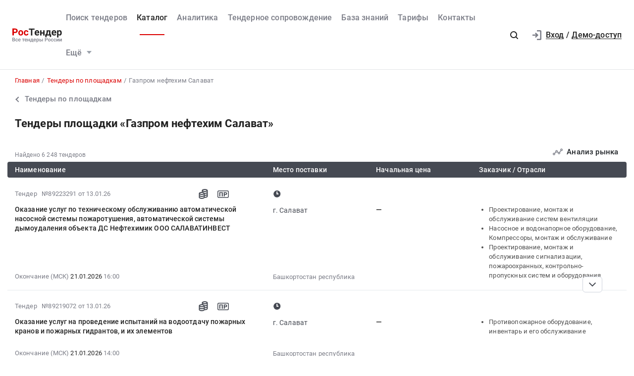

--- FILE ---
content_type: text/html; charset=UTF-8
request_url: https://rostender.info/resources/salavatgazprom
body_size: 123776
content:
<!DOCTYPE html>
<html lang="ru-RU" class="device-desktop ios safari chrome rt">
    <head>
        <meta charset="UTF-8" />

                    <meta name="viewport" content="width=device-width">
        
                    <meta name="msapplication-TileColor" content="#fff">
        
                <meta name="theme-color" content="#ffffff">
        <meta name="msapplication-config" content="/static/xml/rt/browserconfig.xml" />
        
        <meta name="SKYPE_TOOLBAR" content="SKYPE_TOOLBAR_PARSER_COMPATIBLE" />
        <meta name="format-detection" content="telephone=no">
        <meta name="referrer" content="origin-when-cross-origin" />

        <meta property="og:locale" content="ru_RU" />
        <meta property="og:type" content="article" />
        <meta property="og:url" content="https://rostender.info/resources/salavatgazprom" />
        <meta property="og:title" content="Тендеры площадки «Газпром нефтехим Салават»" />

                    <meta property="og:description" content="Тендеры площадки «Газпром нефтехим Салават»" />
        
                    <meta property="og:image" content="https://rostender.info/static/img/static_pages/rt-200x200.png" />
            <meta property="og:image:width" content="200" />
            <meta property="og:image:height" content="200" />

            <link rel="search" href="https://rostender.info/opensearch.xml" title="РосТендер" type="application/opensearchdescription+xml" />
            <link rel="image_src" href="https://rostender.info/static/img/static_pages/rt-200x200.png" />

            <link rel="prefetch" as="font" crossorigin="anonymous" type="font/woff2" href="/static/fonts/Roboto-Regular.woff2">
            <link rel="prefetch" as="font" crossorigin="anonymous" type="font/woff2" href="/static/fonts/Roboto-Medium.woff2">
            <link rel="prefetch" as="font" crossorigin="anonymous" type="font/woff2" href="/static/fonts/Roboto-Bold.woff2">
            <link rel="prefetch" as="font" crossorigin="anonymous" type="font/woff2" href="/static/fonts/glyphicons-halflings-regular.woff2">
        
        <title>Тендеры площадки «Газпром нефтехим Салават»</title>

        <script type="text/javascript">
                        window.project = 1;

                        window.clientid = "cff8ad0685457280762335a8cf83dae0";

            // Формируем куку `clientid`
            if (typeof window.clientid == "string" && window.clientid.length == 32) {

                // Установим куку на пол года
                var clientIDCookieDate = new Date();
                clientIDCookieDate.setTime(clientIDCookieDate.getTime() + 15768000000);

                var clientIDCookieDomain = document.domain.split('.').slice(-2).join('.');

                document.cookie = "clientid=" + window.clientid + "; domain=."+ clientIDCookieDomain +"; expires=" + clientIDCookieDate.toGMTString() + "; path=/";
            }

            var offsetCookieDate = new Date();

                        offsetCookieDate.setTime(offsetCookieDate.getTime() + 31536000000);

                        document.cookie = "offset=" + ((new Date()).getTimezoneOffset() * 60) * (-1) + "; expires=" + offsetCookieDate.toGMTString() + "; path=/";
        </script>

        
            <script type="text/javascript">
				function forceReload(){
					if((typeof(CryptoJS.MD5)=="function") && (typeof(localStorage)=="object") && (typeof(nrm)!="undefined")){
						if(new String(nrm).toLocaleLowerCase()=="get"){
							var nowYMD=
								(new Date().getFullYear().toString())+"-"+
								((new Date().getMonth().toString().length==1)?"0"+new Date().getMonth().toString():new Date().getMonth().toString())+"-"+
								((new Date().getDate().toString().length==1)?"0"+new Date().getDate().toString():new Date().getDate().toString())
							;
							var nowHMS=
								((new Date().getHours().toString().length==1)?"0"+new Date().getHours().toString():new Date().getHours().toString())+"-"+
								((new Date().getMinutes().toString().length==1)?"0"+new Date().getMinutes().toString():new Date().getMinutes().toString())+"-"+
								((new Date().getSeconds().toString().length==1)?"0"+new Date().getSeconds().toString():new Date().getSeconds().toString())
							;
							var locHash=CryptoJS.MD5(
								window.location.toString()+"~"+nowYMD
							).toString();

							var lsh=localStorage.getItem(locHash);
							if(lsh===null){
								localStorage.setItem(locHash,nowYMD+" "+nowHMS);
								document.location.reload();
							}
						}
					}
				}

				function getReloaded(){
					if((typeof(CryptoJS.MD5)=="function") && (typeof(localStorage)=="object") && (typeof(nrm)!="undefined")){
						if(new String(nrm).toLocaleLowerCase()=="get"){
							var nowYMD=
								(new Date().getFullYear().toString())+"-"+
								((new Date().getMonth().toString().length==1)?"0"+new Date().getMonth().toString():new Date().getMonth().toString())+"-"+
								((new Date().getDate().toString().length==1)?"0"+new Date().getDate().toString():new Date().getDate().toString())
							;
							var locHash=CryptoJS.MD5(
								window.location.toString()+"~"+nowYMD
							).toString();

							return localStorage.getItem(locHash);
						}
					}
				}

                document.addEventListener("DOMContentLoaded", htmlcorruptready);

                function htmlcorruptready()
                {
                    var htmlcorrupt = false;

                    if (document.documentElement.innerHTML.match(/<\/body>/im) === null) {

                        htmlcorrupt = true;

                    } else if(document.documentElement.innerHTML.match(/<\/body>/im).length == 0) {

                        htmlcorrupt = true;
                    }

                    if (htmlcorrupt) {

                        forceReload();
                    }
                }
            </script>

            
                            <script async src="https://www.googletagmanager.com/gtag/js?id=G-J0N9RPSLL3"></script>
                <script>
                    window.dataLayer = window.dataLayer || [];
                    function gtag(){dataLayer.push(arguments);}
                    gtag('js', new Date());
                    gtag('config', 'G-J0N9RPSLL3');
                </script>

        
        
                <meta name="description" content="Тендеры площадки «Газпром нефтехим Салават»">
<link href="/static/img/favicon/rt/apple-touch-icon.png" rel="apple-touch-icon" sizes="180x180">
<link type="image/png" href="/static/img/favicon/rt/favicon-16x16.png" rel="icon" sizes="16x16">
<link type="image/png" href="/static/img/favicon/rt/favicon-32x32.png" rel="icon" sizes="32x32">
<link href="/static/manifest/rt/site.webmanifest" rel="manifest" crossorigin="use-credentials">
<link type="image/svg+xml" href="/static/img/favicon/rt/favicon-120x120.svg" rel="icon" sizes="120x120">
<link href="/static/img/favicon/rt/safari-pinned-tab.svg" rel="mask-icon" color="#db0000">
<link href="https://rostender.info/resources/salavatgazprom" rel="canonical">
<link type="font/woff2" href="/static/a2ed36b8//fonts/fontawesome-webfont.woff2" rel="prefetch" as="font" crossorigin="anonymous">
<link href="/static/bd928bf3/css/bootstrap.css" rel="stylesheet">
<link href="/static/97b11f9/libraries/lineclamp/rt/lineclamp.min.css" rel="stylesheet">
<link href="/static/cd15cd67/less/rt/main.min.css" rel="stylesheet">
<link href="/static/bfbcc2c0/less/rt/customLinkPager.min.css" rel="stylesheet">
<link href="/static/97b11f9/less/rt/fonts.min.css" rel="stylesheet">
<link href="/static/97b11f9/less/rt/bootstrap3/bs3.min.css" rel="stylesheet">
<link href="/static/97b11f9/less/site/rt/error.min.css" rel="stylesheet">
<link href="/static/97b11f9/libraries/collapsible/rt/collapsible.min.css" rel="stylesheet">
<link href="/static/97b11f9/less/rt/rostender-tooltips.min.css" rel="stylesheet">
<link href="/static/97b11f9/less/rt/legacy.min.css" rel="stylesheet">
<link href="/static/97b11f9/less/rt/media.min.css" rel="stylesheet">
<link href="/static/97b11f9/less/rt/s_v2.min.css" rel="stylesheet">
<link href="/static/97b11f9/less/rt/main.min.css" rel="stylesheet">
<link href="/static/97f6290/less/rt/header.min.css" rel="stylesheet">
<link href="/static/d1210743/less/rt/input-search.min.css" rel="stylesheet">
<link href="/static/11ce870d/less/rt/footer.min.css" rel="stylesheet">
        <style>
    .icon:after,.sprite-checkbox input+label:after,.sprite-pseudo:after,.icon:before,.sprite-pseudo:before{background-image:url('/static/97b11f9/img/sprite_rt.svg')}.ui-icon,.ui-widget-content .ui-icon{background-image:url("/static/97b11f9/img/ui-icons_cc0000_256x240.png")}.ui-widget-header .ui-icon{background-image:url("/static/97b11f9/img/ui-icons_ffffff_256x240.png")}.ui-state-default .ui-icon{background-image:url("/static/97b11f9/img/ui-icons_cc0000_256x240.png")}.ui-state-hover .ui-icon,.ui-state-focus .ui-icon{background-image:url("/static/97b11f9/img/ui-icons_cc0000_256x240.png")}.ui-state-active .ui-icon{background-image:url("/static/97b11f9/img/ui-icons_cc0000_256x240.png")}.ui-state-highlight .ui-icon{background-image:url("/static/97b11f9/img/ui-icons_004276_256x240.png")}.ui-state-error .ui-icon,.ui-state-error-text .ui-icon{background-image:url("/static/97b11f9/img/ui-icons_cc0000_256x240.png")}.ui-widget-overlay{background:#a6a6a6 url("/static/97b11f9/img/ui-bg_dots-small_65_a6a6a6_2x2.png") 50% 50% repeat}.ui-widget-shadow{background:#333 url("/static/97b11f9/img/ui-bg_flat_0_333333_40x100.png") 50% 50% repeat-x}.ui-dialog-titlebar-close:after{background-image:url('/static/97b11f9/img/icons/ui-icons_cd0a0a_256x240.png')}.ui-state-highlight,.ui-widget-content .ui-state-highlight,.ui-widget-header .ui-state-highlight{background:#fbf8ee url("/static/97b11f9/img/ui-bg_glass_55_fbf8ee_1x400.png") 50% 50% repeat-x}.ui-state-error,.ui-widget-content .ui-state-error,.ui-widget-header .ui-state-error{background:#f3d8d8 url("/static/97b11f9/img/ui-bg_diagonals-thick_75_f3d8d8_40x40.png") 50% 50% repeat}#profile-mailing-form .mail-groups .ms-container,#tariff-block .mail-groups .ms-container{background:url('/static/97b11f9/img/switch.png') no-repeat 50% 50%}.ui-state-active,.ui-widget-content .ui-state-active,.ui-widget-header .ui-state-active{background:#fff url("/static/97b11f9/img/ui-bg_flat_65_ffffff_40x100.png") 50% 50% repeat-x}.tender-header-socials-block .b-share-icon_vkontakte{background:#4a76a8 url('/static/97b11f9/img/icons/vk-logo.svg') no-repeat center}.tender-header-socials-block .b-share-icon_custom{background:#4a76a8 url('/static/97b11f9/img/icons/vk-logo.svg') no-repeat center}.tender-header-socials-block .b-share-icon_twitter{background:#46abe1 url('/static/97b11f9/img/icons/twitter-logo.svg') no-repeat center}.tender-header-socials-block .b-share-icon_facebook{background:#4a76a8 url('/static/97b11f9/img/icons/fb-logo.png') no-repeat center}.kv-plugin-loading{background:transparent url(/static/97b11f9/img/loading-plugin.gif) center left no-repeat}.kv-center-loading{background:transparent url("/static/97b11f9/img/loading-plugin.gif") center center no-repeat}
</style>

            </head>
    <body class="resource-page scrolled-bottom">

        
        
        
            
            <main class="wrapper">
                <div id="content" class="container ">
                    <div class="content">

                        <header>

    
    <div class="header header--rt header--notLogged ">

        <div class="header__burger">
            <div class="header__burger-item n1"></div>
            <div class="header__burger-item n2"></div>
            <div class="header__burger-item n3"></div>
        </div>

        <div class="header__logo-container">
            
<div class="header-logo" itemscope itemtype="http://schema.org/WPHeader">
    <a href="/" class="PFBeauSansPro" itemprop="text"  title="РосТендер — Все тендеры России" >
        <img src="/static/97b11f9/img/logo/RostenderLogo.svg" class="header-logo__img" alt="РосТендер - Все тендеры России">
    </a>
</div>        </div>

        <div class="header__menu-container">
            <form id="fullSearchFormheader" action="/search/tenders" method="post"><div class="header-search-form header-search-form--header">

    
        <div class="hoveredPopupTooltip" data-tippy-placement="bottom" data-tippy-delay="200"
             data-template="searchTemplateheader">
        <div class="hoveredPopupBlock" id="searchTemplateheader"><p><b>Строка поиска позволяет искать тендеры:</p></b>
<ul><li>по&nbsp;ИНН и&nbsp;наименованию заказчика, например, «Аэрофлот»</li> <li>по&nbsp;месту поставки, например, «Новосибирск»</li> <li>по&nbsp;предмету тендера, например, «погружной насос», «строительство Владивосток»</li> <li>по&nbsp;ОКПД2 или&nbsp;КТРУ, например, «20.59.43»</li> <li>по&nbsp;номеру тендера с&nbsp;нашего сайта или с&nbsp;ЕИС</li></ul> <p>Важно! Если указать несколько ключевых слов, то&nbsp;в&nbsp;результаты поиска не&nbsp;войдут тендеры, которые содержат только одно ключевое слово.</p> <p>Для создания сложных поисковых запросов с&nbsp;несколькими ключевыми словами и&nbsp;словами-исключениями воспользуйтесь расширенным поиском.</p></div>

    
        
        <input type="hidden" name="open_data" value="1">        <input type="hidden" name="path" value="/extsearch">        <input type="hidden" id="commonsearchform-mode" name="mode" value="simple">
        
<div class="inputSearch " id="">

    
        
        
        <div class="input-group input-group--search input-group--search-modern input-group--withTextBtn field-commonsearchform-kwd required">
<input type="search" id="commonsearchform-kwd" class="search form-control" name="keywords" placeholder="Поиск по всем отраслям и регионам. Например: &quot;строительство в Свердловской области&quot; или &quot;ремонт дорог в Новосибирске&quot;" aria-required="true"><div class="hint-block">
             <span class="input-group-btn">
               <button class="btn btn-danger btn-danger--modern" onclick="" type="button">Искать</button>
             <button class="btn btn-delete btn-delete--modern hidden" type="button"><span class="fa-remove">
    <svg xmlns="http://www.w3.org/2000/svg" fill="none" class="svg-delete svg" viewBox="0 0 14 16"><path fill="#7B7D87" d="M12 6a1 1 0 0 1 1 1v6a3 3 0 0 1-3 3H4a3 3 0 0 1-3-3V7a1 1 0 0 1 1-1h10Zm-1 2H3v5a1 1 0 0 0 1 1h6a1 1 0 0 0 1-1V8ZM4 1a1 1 0 0 1 1-1h4a1 1 0 0 1 1 1v1h3a1 1 0 0 1 0 2H1a1 1 0 0 1 0-2h3V1Z" class="fill"/></svg>
</span></button>
             <button aria-label="Поиск" class="btn btn-search btn-search--modern" type="submit"><span class="fa-search"><svg xmlns="http://www.w3.org/2000/svg" fill="none" class="svg-search svg" viewBox="0 0 20 20"><path fill="#212121" fill-rule="evenodd" d="M9 2a7 7 0 0 1 5.6 11.2l.05.04.06.05 3 3a1 1 0 0 1-1.32 1.5l-.1-.08-3-3a1 1 0 0 1-.1-.11A7 7 0 1 1 9 2Zm0 2a5 5 0 1 0 0 10A5 5 0 0 0 9 4Z" clip-rule="evenodd"/></svg></span></button>
              <button class="btn btn-cancel btn-cancel--modern search-cancel" type="button"><span class=""><svg xmlns="http://www.w3.org/2000/svg" fill="none" class="svg-remove svg" viewBox="0 0 20 20"><path d="M13.7 12.3a1 1 0 1 1-1.4 1.4L10 11.42l-2.3 2.3a1 1 0 0 1-1.4 0 1 1 0 0 1 0-1.42L8.58 10l-2.3-2.3a1 1 0 1 1 1.42-1.4L10 8.58l2.3-2.3a1 1 0 1 1 1.4 1.42L11.42 10l2.3 2.3ZM10 2a8 8 0 1 0 0 16 8 8 0 0 0 0-16Z"/></svg></span></button>
             </span>
             </div>
</div>
    
</div>

        </div>

    
</div>


</form>            <nav class="navbar" role="navigation">

	<ul id="main-menu-collapse" class="menu no-select" itemtype="http://schema.org/SiteNavigationElement" itemscope="itemscope"><li class="menu-item" style=""><a class='menu-item__text' href="/extsearch" itemprop="url" title="Поиск тендеров">Поиск тендеров</a></li>
<li class="menu-item current" style=""><a class='menu-item__text' href="/tender" itemprop="url" title="Каталог">Каталог</a></li>
<li class="menu-item" style=""><a class='menu-item__text' href="/analytics" itemprop="url" title="Аналитика">Аналитика</a></li>
<li class="menu-item" style=""><a class='menu-item__text' href="/assist" itemprop="url" title="Тендерное сопровождение">Тендерное сопровождение</a></li>
<li class="menu-item" style=""><a class='menu-item__text' href="/articles" itemprop="url" title="База знаний">База знаний</a></li>
<li class="menu-item" style=""><a class='menu-item__text' href="/tariffs" itemprop="url" title="Тарифы">Тарифы</a></li>
<li class="menu-item" style=""><a class='menu-item__text' href="/contacts" itemprop="url" title="Контакты">Контакты</a></li>
<li class="menu-item"><a class="menu-item__text menu-item__text--short" href="/news" itemprop="url" title="Новости">Новости</a></li>
<li class="menu-item" style=""><a class="menu-item__text menu-item__text--short" href="/announce" itemprop="url" title="Разместить тендер">Разместить тендер</a></li>
<li class="menu-item" style=""><a class="menu-item__text menu-item__text--short" href="/eds" itemprop="url" title="Электронная подпись">Электронная подпись</a></li>
<li id="menuSubitemMore" class="menu-item menu-item--more"><div class="menu-item__text">Ещё<div class="header-login__triangle"></div></div><div class="menu-item__icon"></div><ul class="menu__sublist" itemtype="http://schema.org/SiteNavigationElement" itemscope="itemscope"><li class="menu__subitem"><a class="menu-item__text menu-item__text--short" href="/news" itemprop="url" title="Новости">Новости</a></li>
<li class="menu__subitem" style=""><a class="menu-item__text menu-item__text--short" href="/announce" itemprop="url" title="Разместить тендер">Разместить тендер</a></li>
<li class="menu__subitem" style=""><a class="menu-item__text menu-item__text--short" href="/eds" itemprop="url" title="Электронная подпись">Электронная подпись</a></li></ul></li></ul>
</nav>        </div>

                    <div class="header__profile-container header__profile-container--overlay"></div>
        
        <div class="header__profile-container header__profile-container--notLogged">

            
                <div class="header-search">
                    <div class="icon-search--black sprite-pseudo" role="button" aria-label="Поиск по тендерам"></div>
                </div>

            
            
                
<div class="header-login header-loginform  ">

    
        <div class="header-login__wrapper header-login__wrapper--logout">
            <a href="/login?returl=%2Fresources%2Fsalavatgazprom" class="header-login__icon header-login__icon--sigin icon-signin"></a>
            <div class="header-login__link">
                <a href="/login?returl=%2Fresources%2Fsalavatgazprom" class="header-login__signin">
                    <i class="header-login__icon-signin icon-signin mr-2"></i><span>Вход</span>
                </a>

                <span class="header-login__sep px-2">/</span>

                <a href="/registration?returl=%2Fresources%2Fsalavatgazprom">
                    <span>Демо-доступ</span>
                </a>
            </div>

            <a class="div100 header-login__icon-link" href="/login?returl=%2Fresources%2Fsalavatgazprom"></a>

            
        </div>

    
</div>


                
        </div>

    </div>
</header>


<aside class="menu-mobile" style="visibility: hidden">

    <div class="menu-mobile__head"><span class="header-menu-mobile__title">Меню</span></div>

	
    <div class="menu-mobile__close"><div class="menu-mobile__close-tap"></div></div>

    <div class="menu-mobile__profile">

		
			
<div class="header-login header-loginform  ">

    
        <div class="header-login__wrapper header-login__wrapper--logout">
            <a href="/login?returl=%2Fresources%2Fsalavatgazprom" class="header-login__icon header-login__icon--sigin icon-signin"></a>
            <div class="header-login__link">
                <a href="/login?returl=%2Fresources%2Fsalavatgazprom" class="header-login__signin">
                    <i class="header-login__icon-signin icon-signin mr-2"></i><span>Вход</span>
                </a>

                <span class="header-login__sep px-2">/</span>

                <a href="/registration?returl=%2Fresources%2Fsalavatgazprom">
                    <span>Демо-доступ</span>
                </a>
            </div>

            <a class="div100 header-login__icon-link" href="/login?returl=%2Fresources%2Fsalavatgazprom"></a>

            
        </div>

    
</div>


		
    </div>

    <div class="menu-mobile__list">
		<nav class="navbar" role="navigation">

	<ul id="main-menu-collapse" class="menu no-select" itemtype="http://schema.org/SiteNavigationElement" itemscope="itemscope"><li class="menu-item" style=""><a class='menu-item__text' href="/extsearch" itemprop="url" title="Поиск тендеров">Поиск тендеров</a></li>
<li class="menu-item current" style=""><a class='menu-item__text' href="/tender" itemprop="url" title="Каталог">Каталог</a></li>
<li class="menu-item" style=""><a class='menu-item__text' href="/analytics" itemprop="url" title="Аналитика">Аналитика</a></li>
<li class="menu-item" style=""><a class='menu-item__text' href="/assist" itemprop="url" title="Тендерное сопровождение">Тендерное сопровождение</a></li>
<li class="menu-item" style=""><a class='menu-item__text' href="/articles" itemprop="url" title="База знаний">База знаний</a></li>
<li class="menu-item" style=""><a class='menu-item__text' href="/tariffs" itemprop="url" title="Тарифы">Тарифы</a></li>
<li class="menu-item" style=""><a class='menu-item__text' href="/contacts" itemprop="url" title="Контакты">Контакты</a></li>
<li class="menu-item"><a class="menu-item__text menu-item__text--short" href="/news" itemprop="url" title="Новости">Новости</a></li>
<li class="menu-item" style=""><a class="menu-item__text menu-item__text--short" href="/announce" itemprop="url" title="Разместить тендер">Разместить тендер</a></li>
<li class="menu-item" style=""><a class="menu-item__text menu-item__text--short" href="/eds" itemprop="url" title="Электронная подпись">Электронная подпись</a></li>
<li id="menuSubitemMore" class="menu-item menu-item--more"><div class="menu-item__text">Ещё<div class="header-login__triangle"></div></div><div class="menu-item__icon"></div><ul class="menu__sublist" itemtype="http://schema.org/SiteNavigationElement" itemscope="itemscope"><li class="menu__subitem"><a class="menu-item__text menu-item__text--short" href="/news" itemprop="url" title="Новости">Новости</a></li>
<li class="menu__subitem" style=""><a class="menu-item__text menu-item__text--short" href="/announce" itemprop="url" title="Разместить тендер">Разместить тендер</a></li>
<li class="menu__subitem" style=""><a class="menu-item__text menu-item__text--short" href="/eds" itemprop="url" title="Электронная подпись">Электронная подпись</a></li></ul></li></ul>
</nav>    </div>

    <div class="flex-grow" style="flex-grow: 30"></div>

    <div class="menu-mobile__footer">

        <a class="menu-mobile__phone" href="tel:88005556956"><span>8-800-555-69-56</span></a>

    </div>

</aside>

<div class="menu-mobile-overlay"></div>


    <form id="fullSearchFormdefault" action="/search/tenders" method="post"><div class="header-search-form header-search-form--default">

    
        <div class="hoveredPopupTooltip" data-tippy-placement="bottom" data-tippy-delay="200"
             data-template="searchTemplatedefault">
        <div class="hoveredPopupBlock" id="searchTemplatedefault"><p><b>Строка поиска позволяет искать тендеры:</p></b>
<ul><li>по&nbsp;ИНН и&nbsp;наименованию заказчика, например, «Аэрофлот»</li> <li>по&nbsp;месту поставки, например, «Новосибирск»</li> <li>по&nbsp;предмету тендера, например, «погружной насос», «строительство Владивосток»</li> <li>по&nbsp;ОКПД2 или&nbsp;КТРУ, например, «20.59.43»</li> <li>по&nbsp;номеру тендера с&nbsp;нашего сайта или с&nbsp;ЕИС</li></ul> <p>Важно! Если указать несколько ключевых слов, то&nbsp;в&nbsp;результаты поиска не&nbsp;войдут тендеры, которые содержат только одно ключевое слово.</p> <p>Для создания сложных поисковых запросов с&nbsp;несколькими ключевыми словами и&nbsp;словами-исключениями воспользуйтесь расширенным поиском.</p></div>

    
        
        <input type="hidden" name="open_data" value="1">        <input type="hidden" name="path" value="/extsearch">        <input type="hidden" id="commonsearchform-mode" name="mode" value="simple">
        
<div class="inputSearch " id="headerBottomSearchForm">

    
        
        
        <div class="input-group input-group--search input-group--search-modern input-group--withTextBtn field-commonsearchform-kwd required">
<input type="search" id="commonsearchform-kwd" class="search form-control" name="keywords" placeholder="Поиск по всем отраслям и регионам. Например: &quot;строительство в Свердловской области&quot; или &quot;ремонт дорог в Новосибирске&quot;" aria-required="true"><div class="hint-block">
             <span class="input-group-btn">
               <button class="btn btn-danger btn-danger--modern" onclick="" type="button">Искать</button>
             <button class="btn btn-delete btn-delete--modern hidden" type="button"><span class="fa-remove">
    <svg xmlns="http://www.w3.org/2000/svg" fill="none" class="svg-delete svg" viewBox="0 0 14 16"><path fill="#7B7D87" d="M12 6a1 1 0 0 1 1 1v6a3 3 0 0 1-3 3H4a3 3 0 0 1-3-3V7a1 1 0 0 1 1-1h10Zm-1 2H3v5a1 1 0 0 0 1 1h6a1 1 0 0 0 1-1V8ZM4 1a1 1 0 0 1 1-1h4a1 1 0 0 1 1 1v1h3a1 1 0 0 1 0 2H1a1 1 0 0 1 0-2h3V1Z" class="fill"/></svg>
</span></button>
             <button aria-label="Поиск" class="btn btn-search btn-search--modern" type="submit"><span class="fa-search"><svg xmlns="http://www.w3.org/2000/svg" fill="none" class="svg-search svg" viewBox="0 0 20 20"><path fill="#212121" fill-rule="evenodd" d="M9 2a7 7 0 0 1 5.6 11.2l.05.04.06.05 3 3a1 1 0 0 1-1.32 1.5l-.1-.08-3-3a1 1 0 0 1-.1-.11A7 7 0 1 1 9 2Zm0 2a5 5 0 1 0 0 10A5 5 0 0 0 9 4Z" clip-rule="evenodd"/></svg></span></button>
             
             </span>
             </div>
</div>
    
</div>

        </div>

    
</div>


</form>

                        

    <div class="breadcrumb-block">
        <ol class="breadcrumb" itemscope="itemscope" itemtype="https://schema.org/BreadcrumbList">

            
                <li  itemprop="itemListElement" itemscope="itemscope" itemtype="https://schema.org/ListItem">
                    
                    <a href="/" itemprop="item"><span itemprop="name">Главная</span></a>
                    <meta itemprop="position" content="1" />
                </li>

            
                <li  itemprop="itemListElement" itemscope="itemscope" itemtype="https://schema.org/ListItem">
                    
                    <a href="/resources" itemprop="item"><span itemprop="name">Тендеры по площадкам</span></a>
                    <meta itemprop="position" content="2" />
                </li>

            
                <li class="active" itemprop="itemListElement" itemscope="itemscope" itemtype="https://schema.org/ListItem">
                    
                    <span itemprop="name">Газпром нефтехим Салават</span>
                    <meta itemprop="position" content="3" />
                </li>

            
        </ol>
    </div>

    

    <a class="panel-back panel-back--desktop mb-3 pb-3" href="/resources">
        <div class="panel-back__url panel-back__url--left mr-3 pl-2">
            <div class="icon-arrow-right "></div>
        </div>
        <div class="panel-back__label h5 m-0 p-0"><span>Тендеры по площадкам</span></div>
    </a>


<h1 class="h3 mb-4">Тендеры площадки «Газпром нефтехим Салават»</h1>

<div class="d-flex justify-content-between">
    <div class="gray-text-small align-self-end mb-2">
                    Найдено            6&nbsp;248            тендеров            </div>
    <div>
        
<a id="toAnalyticsSegments" class="px-0 btn btn-link-icon  no-active hoveredPopup " href="#" light-disabled="" target="_blank" onclick="event.preventDefault();event.stopPropagation();" data-theme="black" data-title="&lt;div&gt;&lt;p&gt;Аналитика доступна только зарегистрированным пользователям.&lt;/p&gt;&lt;p&gt;Пройдите бесплатную регистрацию, чтобы использовать все возможности сервиса&lt;/p&gt;&lt;/div&gt;&lt;div class=&#039;tippy__control&#039;&gt;&lt;div&gt;&lt;a href=&#039;/registration&#039; class=&#039;tippy__link-reg&#039; target=&quot;_blank&quot;&gt;Регистрация&lt;/a&gt;&lt;/div&gt;&lt;div class=&#039;tippy__button dismiss&#039;&gt;Понятно&lt;/div&gt;&lt;/div&gt;" data-unclick="true" data-tippy-trigger="click" data-tippy-interactive="true"><span class="icon">
<svg  class="svg-customer-analytics svg"  xmlns="http://www.w3.org/2000/svg" fill="none"  viewBox="0 0 27 18"><path
        stroke="#7B7D87" stroke-width="2"
        class="fill stroke"
        d="m12.256 8.85 2.91 2.103m7.356-5.655-3.956 5.13M8.885 9.287l-3.996 4m7.778-5.76c0 1.28-1.026 2.316-2.292 2.316-1.266 0-2.292-1.037-2.292-2.316S9.11 5.21 10.375 5.21c1.266 0 2.292 1.037 2.292 2.316Zm6.666 4.632c0 1.279-1.026 2.316-2.291 2.316-1.266 0-2.292-1.037-2.292-2.316 0-1.28 1.026-2.316 2.292-2.316 1.265 0 2.291 1.037 2.291 2.316ZM26 3.316c0 1.279-1.026 2.316-2.292 2.316-1.265 0-2.291-1.037-2.291-2.316 0-1.28 1.026-2.316 2.291-2.316C24.974 1 26 2.037 26 3.316ZM5.583 14.684c0 1.28-1.026 2.316-2.291 2.316C2.026 17 1 15.963 1 14.684s1.026-2.316 2.292-2.316c1.265 0 2.291 1.037 2.291 2.316Z"/></svg>

</span><span class=" text-sm15-13 "><spna class="fw-500 ">Анализ&nbsp;рынка</spna></span></a>    </div>
</div>


    

<div class="table-constructor table  resource-table  "
     id="table-constructor" data-control-form-selector="#tenders-search-form">
    <div class="flex-grow"></div>

    
        <div class="table-header row table-header--open ">

            
                
                <div class="col-12 col-lg-5 col-sm-12 table-header__col table-header__col--tender-info"><span class="table-header__col-title table-header__col-title--tender-info">Наименование</span></div>
            
                
                <div class="col-sm-4 col-lg-2 col-12 table-header__col table-header__col--delivery-address"><span class="table-header__col-title table-header__col-title--delivery-address">Место поставки</span></div>
            
                
                <div class="col-sm-4 col-lg-2 col-12 table-header__col table-header__col--price"><span class="table-header__col-title table-header__col-title--price">Начальная цена</span></div>
            
                
                <div class="col-sm-4 col-lg-3 col-12 table-header__col table-header__col--customer-branches"><span class="table-header__col-title table-header__col-title--customer-branches">Заказчик / Отрасли</span></div>
            
        </div>

        <div class="alert-container user-hide-alert">

        
                
    </div>

    <div class="table-body" id="table-constructor-body">

        

                                <script>
                    var PlansData  = typeof tendersData !== 'undefined' ? tendersData : {};

                    
                    var tendersData = Object.assign(PlansData, {"89223291":{"id":89223291,"hidden":false,"fav2":[],"favoritesAvailable":false,"comments":null,"tags":[],"files":[{"id":759496912,"tid":89223291,"title":"Документация о закупке","fsid":"2026-01/b30/external_document_salavatgazprom_1768296899_68592_37702.rar","link":"https://files.rostender.info/?t=[base64]","size":368120,"md5":"d66cc53449aebcbcbb1c31c2141f4509","ts":"2026-01-13 19:38:34","token":"[base64]","extension":"rar","is_archive":1,"is_protocol":false,"can_added_to_archive":true,"is_downloaded":true,"can_file_previews":false},{"id":759496913,"tid":89223291,"title":"Извещение. Газпром нефтехим Салават","fsid":"2026-01/0ba/tender_823644516_notification_salavat-gazprom.doc","link":"https://files.rostender.info/?t=[base64]","size":4127,"md5":"d7d8737dca4507514d65a7fde451e44e","ts":"2026-01-13 19:38:34","token":"[base64]","extension":"doc","is_archive":0,"is_protocol":false,"can_added_to_archive":true,"is_downloaded":true,"can_file_previews":false}],"dte-formatted":"2026/01/21 16:00"},"89219072":{"id":89219072,"hidden":false,"fav2":[],"favoritesAvailable":false,"comments":null,"tags":[],"files":[{"id":759483932,"tid":89219072,"title":"dokumentatsiya-o-zakupke-2-inv","fsid":"2026-01/ab2/external_document_salavatgazprom_1768289394_68231_37604.rar","link":"https://files.rostender.info/?t=[base64]","size":417544,"md5":"89521324adb295156a9ef5702200b28f","ts":"2026-01-13 17:33:57","token":"[base64]","extension":"rar","is_archive":1,"is_protocol":false,"can_added_to_archive":true,"is_downloaded":true,"can_file_previews":false},{"id":759483935,"tid":89219072,"title":"Извещение. Газпром нефтехим Салават","fsid":"2026-01/5ec/tender_823640644_notification_salavat-gazprom.doc","link":"https://files.rostender.info/?t=[base64]","size":3998,"md5":"9ed3988590f6648d428405d562cbf868","ts":"2026-01-13 17:33:57","token":"[base64]","extension":"doc","is_archive":0,"is_protocol":false,"can_added_to_archive":true,"is_downloaded":true,"can_file_previews":false}],"dte-formatted":"2026/01/21 14:00"},"89216111":{"id":89216111,"hidden":false,"fav2":[],"favoritesAvailable":false,"comments":null,"tags":[],"files":[{"id":759473327,"tid":89216111,"title":"dokumentatsiya-o-zakupke-asehz-riu","fsid":"2026-01/99d/external_document_salavatgazprom_1768281894_51445_80783.rar","link":"https://files.rostender.info/?t=[base64]","size":417934,"md5":"dfe2882d8c1fb751841e490c2c9fb9e4","ts":"2026-01-13 15:28:31","token":"[base64]","extension":"rar","is_archive":1,"is_protocol":false,"can_added_to_archive":true,"is_downloaded":true,"can_file_previews":false},{"id":759473329,"tid":89216111,"title":"Извещение. Газпром нефтехим Салават","fsid":"2026-01/50e/tender_823637031_notification_salavat-gazprom.doc","link":"https://files.rostender.info/?t=[base64]","size":4278,"md5":"5fe1882d7f6db14421677823cefb7db3","ts":"2026-01-13 15:28:31","token":"[base64]","extension":"doc","is_archive":0,"is_protocol":false,"can_added_to_archive":true,"is_downloaded":true,"can_file_previews":false}],"dte-formatted":"2026/01/21 16:00"},"89216105":{"id":89216105,"hidden":false,"fav2":[],"favoritesAvailable":false,"comments":null,"tags":[],"files":[{"id":759473317,"tid":89216105,"title":"dokumentatsiya-o-zakupke","fsid":"2026-01/c15/external_document_salavatgazprom_1768281893_67277_88806.rar","link":"https://files.rostender.info/?t=[base64]","size":474458,"md5":"802df1deeb12dfd2ba0329924dde740e","ts":"2026-01-13 15:28:31","token":"[base64]","extension":"rar","is_archive":1,"is_protocol":false,"can_added_to_archive":true,"is_downloaded":true,"can_file_previews":false},{"id":759473318,"tid":89216105,"title":"Извещение. Газпром нефтехим Салават","fsid":"2026-01/1d1/tender_823637028_notification_salavat-gazprom.doc","link":"https://files.rostender.info/?t=[base64]","size":4125,"md5":"70f6286bceb145eb0bd4dd5ecf98bc00","ts":"2026-01-13 15:28:31","token":"[base64]","extension":"doc","is_archive":0,"is_protocol":false,"can_added_to_archive":true,"is_downloaded":true,"can_file_previews":false}],"dte-formatted":"2026/01/21 14:00"},"89216110":{"id":89216110,"hidden":false,"fav2":[],"favoritesAvailable":false,"comments":null,"tags":[],"files":[{"id":759473326,"tid":89216110,"title":"dokumentatsiya-o-zakupke-ko","fsid":"2026-01/030/external_document_salavatgazprom_1768281893_28025_14518.rar","link":"https://files.rostender.info/?t=[base64]","size":421315,"md5":"8c77c8ada754e9c141ed62017600001a","ts":"2026-01-13 15:28:31","token":"[base64]","extension":"rar","is_archive":1,"is_protocol":false,"can_added_to_archive":true,"is_downloaded":true,"can_file_previews":false},{"id":759473328,"tid":89216110,"title":"Извещение. Газпром нефтехим Салават","fsid":"2026-01/a79/tender_823637033_notification_salavat-gazprom.doc","link":"https://files.rostender.info/?t=[base64]","size":3935,"md5":"53a1a8e785327476d7438b48d211d303","ts":"2026-01-13 15:28:31","token":"[base64]","extension":"doc","is_archive":0,"is_protocol":false,"can_added_to_archive":true,"is_downloaded":true,"can_file_previews":false}],"dte-formatted":"2026/01/21 16:00"},"88771045":{"id":88771045,"hidden":false,"fav2":[],"favoritesAvailable":false,"comments":null,"tags":[],"files":[{"id":756638558,"tid":88771045,"title":"Документация о закупке","fsid":"2025-12/3f7/external_document_salavatgazprom_1765546428_89882_47299.rar","link":"https://files.rostender.info/?t=[base64]","size":251749,"md5":"2930cbee2726e19bb0d16f53b677c172","ts":"2025-12-12 23:37:19","token":"[base64]","extension":"rar","is_archive":1,"is_protocol":false,"can_added_to_archive":true,"is_downloaded":true,"can_file_previews":false},{"id":756638561,"tid":88771045,"title":"Извещение. Газпром нефтехим Салават","fsid":"2025-12/3d1/tender_823118607_notification_salavat-gazprom.doc","link":"https://files.rostender.info/?t=[base64]","size":3957,"md5":"ab4bbf5ac0cbac8a97523a825aa369de","ts":"2025-12-12 23:37:19","token":"[base64]","extension":"doc","is_archive":0,"is_protocol":false,"can_added_to_archive":true,"is_downloaded":true,"can_file_previews":false}],"dte-formatted":"2025/12/19 16:00"},"88579334":{"id":88579334,"hidden":false,"fav2":[],"favoritesAvailable":false,"comments":null,"tags":[],"files":[{"id":755167195,"tid":88579334,"title":"Документация о закупке","fsid":"2025-12/d0a/external_document_salavatgazprom_1765188067_50411_10512.rar","link":"https://files.rostender.info/?t=[base64]","size":377760,"md5":"f04780eaa1a4a4a5bf0022235c088ad3","ts":"2025-12-08 20:05:14","token":"[base64]","extension":"rar","is_archive":1,"is_protocol":false,"can_added_to_archive":true,"is_downloaded":true,"can_file_previews":false},{"id":755167200,"tid":88579334,"title":"Извещение. Газпром нефтехим Салават","fsid":"2025-12/ee3/tender_822904490_notification_salavat-gazprom.doc","link":"https://files.rostender.info/?t=[base64]","size":4220,"md5":"f9b8d1f36eb5618f08a4b7c2371b5fe8","ts":"2025-12-08 20:05:14","token":"[base64]","extension":"doc","is_archive":0,"is_protocol":false,"can_added_to_archive":true,"is_downloaded":true,"can_file_previews":false}],"dte-formatted":"2025/12/16 16:00"},"88564509":{"id":88564509,"hidden":false,"fav2":[],"favoritesAvailable":false,"comments":null,"tags":[],"files":[{"id":755102187,"tid":88564509,"title":"dokumentatsiya-o-zakupke-236","fsid":"2025-12/7b0/external_document_salavatgazprom_1765174400_28416_19378.rar","link":"https://files.rostender.info/?t=[base64]","size":329274,"md5":"d2f32b5460b6825493c02e438e5f1068","ts":"2025-12-08 16:17:06","token":"[base64]","extension":"rar","is_archive":1,"is_protocol":false,"can_added_to_archive":true,"is_downloaded":true,"can_file_previews":false},{"id":755102188,"tid":88564509,"title":"Извещение. Газпром нефтехим Салават","fsid":"2025-12/32a/tender_822885549_notification_salavat-gazprom.doc","link":"https://files.rostender.info/?t=[base64]","size":3912,"md5":"10d8a41271df87a46b6f272c1ad6ad7a","ts":"2025-12-08 16:17:06","token":"[base64]","extension":"doc","is_archive":0,"is_protocol":false,"can_added_to_archive":true,"is_downloaded":true,"can_file_previews":false}],"dte-formatted":"2025/12/15 16:00"},"88564200":{"id":88564200,"hidden":false,"fav2":[],"favoritesAvailable":false,"comments":null,"tags":[],"files":[{"id":755101317,"tid":88564200,"title":"dokumentatsiya-o-zakupke-234","fsid":"2025-12/75b/external_document_salavatgazprom_1765173970_85569_67441.rar","link":"https://files.rostender.info/?t=[base64]","size":322190,"md5":"0dae0a551913e2f903c2c7fba86ac952","ts":"2025-12-08 16:10:06","token":"[base64]","extension":"rar","is_archive":1,"is_protocol":false,"can_added_to_archive":true,"is_downloaded":true,"can_file_previews":false},{"id":755101318,"tid":88564200,"title":"Извещение. Газпром нефтехим Салават","fsid":"2025-12/77b/tender_822885550_notification_salavat-gazprom.doc","link":"https://files.rostender.info/?t=[base64]","size":3899,"md5":"0307759311d804736ee9d7161aebf6e1","ts":"2025-12-08 16:10:07","token":"[base64]","extension":"doc","is_archive":0,"is_protocol":false,"can_added_to_archive":true,"is_downloaded":true,"can_file_previews":false}],"dte-formatted":"2025/12/15 16:00"},"88503816":{"id":88503816,"hidden":false,"fav2":[],"favoritesAvailable":false,"comments":null,"tags":[],"files":[{"id":754767143,"tid":88503816,"title":"dokumentatsiya-o-zakupke-1112","fsid":"2025-12/5a8/external_document_salavatgazprom_1764855238_85745_55502.rar","link":"https://files.rostender.info/?t=[base64]","size":258647,"md5":"98d46beb75b9b27db4fd2d3603c97e67","ts":"2025-12-04 23:37:10","token":"[base64]","extension":"rar","is_archive":1,"is_protocol":false,"can_added_to_archive":true,"is_downloaded":true,"can_file_previews":false},{"id":754767144,"tid":88503816,"title":"Извещение. Газпром нефтехим Салават","fsid":"2025-12/fea/tender_822818680_notification_salavat-gazprom.doc","link":"https://files.rostender.info/?t=[base64]","size":4175,"md5":"d237f142e03f8080994bdfc0773c95b3","ts":"2025-12-04 23:37:10","token":"[base64]","extension":"doc","is_archive":0,"is_protocol":false,"can_added_to_archive":true,"is_downloaded":true,"can_file_previews":false},{"id":755277042,"tid":88503816,"title":"Изменения от 08.12.2025 18:19. Газпром нефтехим Салават","fsid":"2025-12/821/tender_822818680_changes_salavat-gazprom_90d1ba48c0d19a243cccf8615d5ec964.doc","link":"https://files.rostender.info/?t=[base64]","size":4190,"md5":"8547baafaff9f896e09814b808c0e76d","ts":"2025-12-09 01:20:09","token":"[base64]","extension":"doc","is_archive":0,"is_protocol":false,"can_added_to_archive":true,"is_downloaded":true,"can_file_previews":false},{"id":758533688,"tid":88503816,"title":"Изменения от 24.12.2025 13:46. Газпром нефтехим Салават","fsid":"2025-12/b4d/tender_822818680_changes_salavat-gazprom_cc977676f22475271e245da3d9e1efc7.doc","link":"https://files.rostender.info/?t=[base64]","size":4190,"md5":"02ae9646dc4f81f8661d6c1748ecd2a7","ts":"2025-12-24 20:47:27","token":"[base64]","extension":"doc","is_archive":0,"is_protocol":false,"can_added_to_archive":true,"is_downloaded":true,"can_file_previews":false},{"id":759534168,"tid":88503816,"title":"itogovyj-protokol","fsid":"2026-01/ae1/external_document_salavatgazprom_1768325368_55555_57127.pdf","link":"https://files.rostender.info/?t=[base64]","size":58951,"md5":"7ac9ae8eab2ffb6c28bc34255acb3fd9","ts":"2026-01-14 03:30:11","token":"[base64]","extension":"pdf","is_archive":0,"is_protocol":false,"can_added_to_archive":true,"is_downloaded":true,"can_file_previews":false}],"dte-formatted":"2025/12/24 16:00"},"88449954":{"id":88449954,"hidden":false,"fav2":[],"favoritesAvailable":false,"comments":null,"tags":[],"files":[{"id":754492919,"tid":88449954,"title":"Документация о закупке","fsid":"2025-12/ebc/external_document_salavatgazprom_1764760284_62757_85748.rar","link":"https://files.rostender.info/?t=[base64]","size":347520,"md5":"8d9646b3201adb684822fcaf2c048211","ts":"2025-12-03 21:16:16","token":"[base64]","extension":"rar","is_archive":1,"is_protocol":false,"can_added_to_archive":true,"is_downloaded":true,"can_file_previews":false},{"id":754492924,"tid":88449954,"title":"Извещение. Газпром нефтехим Салават","fsid":"2025-12/cfd/tender_822757960_notification_salavat-gazprom.doc","link":"https://files.rostender.info/?t=[base64]","size":3994,"md5":"3266017c8eafc1a038f66b6e66776673","ts":"2025-12-03 21:16:16","token":"[base64]","extension":"doc","is_archive":0,"is_protocol":false,"can_added_to_archive":true,"is_downloaded":true,"can_file_previews":false}],"dte-formatted":"2025/12/11 16:00"},"88446593":{"id":88446593,"hidden":false,"fav2":[],"favoritesAvailable":false,"comments":null,"tags":[],"files":[{"id":754475432,"tid":88446593,"title":"dokumentatsiya-o-zakupke-227)","fsid":"2025-12/ff9/external_document_salavatgazprom_1764756581_42231_21756.rar","link":"https://files.rostender.info/?t=[base64]","size":335747,"md5":"dbe747c00adc0af4893e3b024cc40bd3","ts":"2025-12-03 20:13:29","token":"[base64]","extension":"rar","is_archive":1,"is_protocol":false,"can_added_to_archive":true,"is_downloaded":true,"can_file_previews":false},{"id":754475436,"tid":88446593,"title":"Извещение. Газпром нефтехим Салават","fsid":"2025-12/cbb/tender_822753994_notification_salavat-gazprom.doc","link":"https://files.rostender.info/?t=[base64]","size":3867,"md5":"033c247e66ad49cbe2173cc7c967651f","ts":"2025-12-03 20:13:29","token":"[base64]","extension":"doc","is_archive":0,"is_protocol":false,"can_added_to_archive":true,"is_downloaded":true,"can_file_previews":false}],"dte-formatted":"2025/12/11 16:00"},"88426331":{"id":88426331,"hidden":false,"fav2":[],"favoritesAvailable":false,"comments":null,"tags":[],"files":[{"id":754377807,"tid":88426331,"title":"dokumentatsiya-o-zakupke-259-inv","fsid":"2025-12/73a/external_document_salavatgazprom_1764738187_96407_36446.rar","link":"https://files.rostender.info/?t=[base64]","size":334742,"md5":"adeb70de281697be607522ce32f65aa9","ts":"2025-12-03 15:07:09","token":"[base64]","extension":"rar","is_archive":1,"is_protocol":false,"can_added_to_archive":true,"is_downloaded":true,"can_file_previews":false},{"id":754377808,"tid":88426331,"title":"Извещение. Газпром нефтехим Салават","fsid":"2025-12/20f/tender_822731365_notification_salavat-gazprom.doc","link":"https://files.rostender.info/?t=[base64]","size":3950,"md5":"e3add029b8478ccfc47a8728320296f1","ts":"2025-12-03 15:07:09","token":"[base64]","extension":"doc","is_archive":0,"is_protocol":false,"can_added_to_archive":true,"is_downloaded":true,"can_file_previews":false},{"id":755987639,"tid":88426331,"title":"Изменения от 11.12.2025 10:07. Газпром нефтехим Салават","fsid":"2025-12/c7c/tender_822731365_changes_salavat-gazprom_0d43fd00138400f66c825a49622e9329.doc","link":"https://files.rostender.info/?t=[base64]","size":3965,"md5":"4b36948201ffde9142a841b935b95188","ts":"2025-12-11 17:08:03","token":"[base64]","extension":"doc","is_archive":0,"is_protocol":false,"can_added_to_archive":true,"is_downloaded":true,"can_file_previews":false},{"id":759115355,"tid":88426331,"title":"itogovyj-protokol-259-inv","fsid":"2025-12/52e/external_document_salavatgazprom_1767000081_44405_36483.pdf","link":"https://files.rostender.info/?t=[base64]","size":117974,"md5":"88606fe16443bb0088cd0f0792269866","ts":"2025-12-29 19:22:07","token":"[base64]","extension":"pdf","is_archive":0,"is_protocol":false,"can_added_to_archive":true,"is_downloaded":true,"can_file_previews":false}],"dte-formatted":"2025/12/15 16:00"},"88369194":{"id":88369194,"hidden":false,"fav2":[],"favoritesAvailable":false,"comments":null,"tags":[],"files":[{"id":754071739,"tid":88369194,"title":"Документация о закупке","fsid":"2025-12/681/external_document_salavatgazprom_1764595512_73976_42133.rar","link":"https://files.rostender.info/?t=[base64]","size":357556,"md5":"8c7db2425ecb887182cfa25e091309a7","ts":"2025-12-01 23:29:07","token":"[base64]","extension":"rar","is_archive":1,"is_protocol":false,"can_added_to_archive":true,"is_downloaded":true,"can_file_previews":false},{"id":754071740,"tid":88369194,"title":"Извещение. Газпром нефтехим Салават","fsid":"2025-12/f19/tender_822668179_notification_salavat-gazprom.doc","link":"https://files.rostender.info/?t=[base64]","size":3980,"md5":"a29e76c5e380756e403fa38ff29eeff2","ts":"2025-12-01 23:29:07","token":"[base64]","extension":"doc","is_archive":0,"is_protocol":false,"can_added_to_archive":true,"is_downloaded":true,"can_file_previews":false}],"dte-formatted":null},"88350282":{"id":88350282,"hidden":false,"fav2":[],"favoritesAvailable":false,"comments":null,"tags":[],"files":[{"id":753982418,"tid":88350282,"title":"Документация о закупке","fsid":"2025-12/02e/external_document_salavatgazprom_1764577223_68778_55831.rar","link":"https://files.rostender.info/?t=[base64]","size":243261,"md5":"b6d6af4f6fed07efc69e2d5b6f894f15","ts":"2025-12-01 18:24:12","token":"[base64]","extension":"rar","is_archive":1,"is_protocol":false,"can_added_to_archive":true,"is_downloaded":true,"can_file_previews":false},{"id":753982422,"tid":88350282,"title":"Извещение. Газпром нефтехим Салават","fsid":"2025-12/c69/tender_822643465_notification_salavat-gazprom.doc","link":"https://files.rostender.info/?t=[base64]","size":4024,"md5":"2e079246cc0f0e78d22b4703bc75be3c","ts":"2025-12-01 18:24:12","token":"[base64]","extension":"doc","is_archive":0,"is_protocol":false,"can_added_to_archive":true,"is_downloaded":true,"can_file_previews":false},{"id":757908678,"tid":88350282,"title":"Протокол","fsid":"2025-12/39e/external_document_salavatgazprom_1766142100_91964_67364.pdf","link":"https://files.rostender.info/?t=[base64]","size":99873,"md5":"e802d4c6621a482225f42e2a4885a89a","ts":"2025-12-19 21:02:21","token":"[base64]","extension":"pdf","is_archive":0,"is_protocol":true,"can_added_to_archive":true,"is_downloaded":true,"can_file_previews":false}],"dte-formatted":"2025/12/05 16:00"},"88321146":{"id":88321146,"hidden":false,"fav2":[],"favoritesAvailable":false,"comments":null,"tags":[],"files":[{"id":753821817,"tid":88321146,"title":"dokumentatsiya-o-zakupke-1086","fsid":"2025-11/f31/external_document_salavatgazprom_1764332129_72704_10207.rar","link":"https://files.rostender.info/?t=[base64]","size":1090309,"md5":"a4ade7dc84000308929767ceba6c6ada","ts":"2025-11-28 22:19:30","token":"[base64]","extension":"rar","is_archive":1,"is_protocol":false,"can_added_to_archive":true,"is_downloaded":true,"can_file_previews":false},{"id":753821820,"tid":88321146,"title":"Извещение. Газпром нефтехим Салават","fsid":"2025-11/604/tender_822609534_notification_salavat-gazprom.doc","link":"https://files.rostender.info/?t=[base64]","size":3882,"md5":"2f92554c29e358f5d9c2c907a8c9f18e","ts":"2025-11-28 22:19:30","token":"[base64]","extension":"doc","is_archive":0,"is_protocol":false,"can_added_to_archive":true,"is_downloaded":true,"can_file_previews":false},{"id":755205325,"tid":88321146,"title":"Изменения от 08.12.2025 15:03. Газпром нефтехим Салават","fsid":"2025-12/50e/tender_822609534_changes_salavat-gazprom_fe583a73b094983f84d6c903efb9a105.doc","link":"https://files.rostender.info/?t=[base64]","size":3897,"md5":"6fcbf07978df66b3b7557f22ea39fe8c","ts":"2025-12-08 22:04:07","token":"[base64]","extension":"doc","is_archive":0,"is_protocol":false,"can_added_to_archive":true,"is_downloaded":true,"can_file_previews":false},{"id":756834722,"tid":88321146,"title":"Изменения от 15.12.2025 08:34. Газпром нефтехим Салават","fsid":"2025-12/cdf/tender_822609534_changes_salavat-gazprom_f387251cc08e3a3532e143d7f4863a55.doc","link":"https://files.rostender.info/?t=[base64]","size":3897,"md5":"3234529a552f37daab8f59ad737b3810","ts":"2025-12-15 15:35:03","token":"[base64]","extension":"doc","is_archive":0,"is_protocol":false,"can_added_to_archive":true,"is_downloaded":true,"can_file_previews":false},{"id":757930170,"tid":88321146,"title":"Изменения от 19.12.2025 15:21. Газпром нефтехим Салават","fsid":"2025-12/6c0/tender_822609534_changes_salavat-gazprom_6d777fb4713c3288f9aacfa570297afd.doc","link":"https://files.rostender.info/?t=[base64]","size":3897,"md5":"090bf2f549424e63a8db852d318f7d33","ts":"2025-12-19 22:22:22","token":"[base64]","extension":"doc","is_archive":0,"is_protocol":false,"can_added_to_archive":true,"is_downloaded":true,"can_file_previews":false}],"dte-formatted":"2025/12/25 16:00"},"88283215":{"id":88283215,"hidden":false,"fav2":[],"favoritesAvailable":false,"comments":null,"tags":[],"files":[{"id":753605380,"tid":88283215,"title":"dokumentatsiya-o-zakupke-165-as","fsid":"2025-11/8f0/external_document_salavatgazprom_1764251650_58840_96491.rar","link":"https://files.rostender.info/?t=[base64]","size":359380,"md5":"b266b92cfc55b79e058ba82c134caec3","ts":"2025-11-27 23:58:09","token":"[base64]","extension":"rar","is_archive":1,"is_protocol":false,"can_added_to_archive":true,"is_downloaded":true,"can_file_previews":false},{"id":753605381,"tid":88283215,"title":"Извещение. Газпром нефтехим Салават","fsid":"2025-11/8d0/tender_822565456_notification_salavat-gazprom.doc","link":"https://files.rostender.info/?t=[base64]","size":4011,"md5":"7515f0eb7e8f468865a23a8dd86f7f67","ts":"2025-11-27 23:58:09","token":"[base64]","extension":"doc","is_archive":0,"is_protocol":false,"can_added_to_archive":true,"is_downloaded":true,"can_file_previews":false},{"id":754694734,"tid":88283215,"title":"Изменения от 04.12.2025 12:30. Газпром нефтехим Салават","fsid":"2025-12/f0a/tender_822565456_changes_salavat-gazprom_ddd3fa5124256ea21aaa7cfb8faf5092.doc","link":"https://files.rostender.info/?t=[base64]","size":4026,"md5":"58173d832010baebafb9f7344637ace0","ts":"2025-12-04 19:31:17","token":"[base64]","extension":"doc","is_archive":0,"is_protocol":false,"can_added_to_archive":true,"is_downloaded":true,"can_file_previews":false},{"id":758949281,"tid":88283215,"title":"itogovyj-protokol-165-as","fsid":"2025-12/6be/external_document_salavatgazprom_1766752887_76011_27785.pdf","link":"https://files.rostender.info/?t=[base64]","size":66206,"md5":"841f0bf9e8f53873fbaebed14d48803a","ts":"2025-12-26 22:42:34","token":"[base64]","extension":"pdf","is_archive":0,"is_protocol":false,"can_added_to_archive":true,"is_downloaded":true,"can_file_previews":false}],"dte-formatted":"2025/12/08 16:00"},"88229014":{"id":88229014,"hidden":false,"fav2":[],"favoritesAvailable":false,"comments":null,"tags":[],"files":[{"id":753260699,"tid":88229014,"title":"dokumentatsiya-o-zakupke-1070","fsid":"2025-11/7a6/external_document_salavatgazprom_1764156618_38569_57009.rar","link":"https://files.rostender.info/?t=[base64]","size":299230,"md5":"594e04485926e3eb0f111e1f88d4bcd1","ts":"2025-11-26 21:34:15","token":"[base64]","extension":"rar","is_archive":1,"is_protocol":false,"can_added_to_archive":true,"is_downloaded":true,"can_file_previews":false},{"id":753260701,"tid":88229014,"title":"Извещение. Газпром нефтехим Салават","fsid":"2025-11/5bb/tender_822506129_notification_salavat-gazprom.doc","link":"https://files.rostender.info/?t=[base64]","size":4132,"md5":"f0b49d78919795ae33d5001dabbec75a","ts":"2025-11-26 21:34:15","token":"[base64]","extension":"doc","is_archive":0,"is_protocol":false,"can_added_to_archive":true,"is_downloaded":true,"can_file_previews":false},{"id":754227939,"tid":88229014,"title":"Изменения от 02.12.2025 12:47. Газпром нефтехим Салават","fsid":"2025-12/378/tender_822506129_changes_salavat-gazprom_3ee1cca2b994e83589df08b7e8b48ce3.doc","link":"https://files.rostender.info/?t=[base64]","size":4147,"md5":"b545c142c0cf382f10df30064b0bc450","ts":"2025-12-02 19:47:06","token":"[base64]","extension":"doc","is_archive":0,"is_protocol":false,"can_added_to_archive":true,"is_downloaded":true,"can_file_previews":false},{"id":755380447,"tid":88229014,"title":"Изменения от 09.12.2025 11:23. Газпром нефтехим Салават","fsid":"2025-12/30e/tender_822506129_changes_salavat-gazprom_99b5bde5c12bd86f627107db93e6bbb4.doc","link":"https://files.rostender.info/?t=[base64]","size":4147,"md5":"245c7ef8e283f0fddea814a6640d873e","ts":"2025-12-09 18:24:13","token":"[base64]","extension":"doc","is_archive":0,"is_protocol":false,"can_added_to_archive":true,"is_downloaded":true,"can_file_previews":false},{"id":758834412,"tid":88229014,"title":"itogovyj-protokol","fsid":"2025-12/514/external_document_salavatgazprom_1766712045_32088_82763.pdf","link":"https://files.rostender.info/?t=[base64]","size":59030,"md5":"53249cd0b3b44cb37852f09d7649c15a","ts":"2025-12-26 11:21:28","token":"[base64]","extension":"pdf","is_archive":0,"is_protocol":false,"can_added_to_archive":true,"is_downloaded":true,"can_file_previews":false}],"dte-formatted":"2025/12/17 16:00"},"88205867":{"id":88205867,"hidden":false,"fav2":[],"favoritesAvailable":false,"comments":null,"tags":[],"files":[{"id":753137060,"tid":88205867,"title":"Документация о закупке","fsid":"2025-11/c10/external_document_salavatgazprom_1764134524_64033_10980.rar","link":"https://files.rostender.info/?t=[base64]","size":255984,"md5":"402c470703f7ff028619dccc946abceb","ts":"2025-11-26 15:26:08","token":"[base64]","extension":"rar","is_archive":1,"is_protocol":false,"can_added_to_archive":true,"is_downloaded":true,"can_file_previews":false},{"id":753137061,"tid":88205867,"title":"Извещение. Газпром нефтехим Салават","fsid":"2025-11/051/tender_822479854_notification_salavat-gazprom.doc","link":"https://files.rostender.info/?t=[base64]","size":4328,"md5":"a5229649d2d84fe1eb6d234e573a4686","ts":"2025-11-26 15:26:08","token":"[base64]","extension":"doc","is_archive":0,"is_protocol":false,"can_added_to_archive":true,"is_downloaded":true,"can_file_previews":false},{"id":758640862,"tid":88205867,"title":"Протокол","fsid":"2025-12/5ca/external_document_salavatgazprom_1766622366_43272_83747.pdf","link":"https://files.rostender.info/?t=[base64]","size":259965,"md5":"264f4c7e205c7709a22cc02fe42d3e9a","ts":"2025-12-25 10:27:24","token":"[base64]","extension":"pdf","is_archive":0,"is_protocol":true,"can_added_to_archive":true,"is_downloaded":true,"can_file_previews":false}],"dte-formatted":"2025/12/04 16:00"},"88169145":{"id":88169145,"hidden":false,"fav2":[],"favoritesAvailable":false,"comments":null,"tags":[],"files":[{"id":752839893,"tid":88169145,"title":"Документация о закупке","fsid":"2025-11/7f0/external_document_gpb2_1764057086_42421_71288.rar","link":"https://files.rostender.info/?t=[base64]","size":254568,"md5":"3ec025e1932a3c967c5a613b58659ace","ts":"2025-11-25 17:55:11","token":"[base64]","extension":"rar","is_archive":1,"is_protocol":false,"can_added_to_archive":true,"is_downloaded":true,"can_file_previews":false},{"id":752839894,"tid":88169145,"title":"Извещение. ЭТП ГПБ","fsid":"2025-11/70b/tender_822438349_notification_gpb2.doc","link":"https://files.rostender.info/?t=[base64]","size":26668,"md5":"c5c37652194eb69cccc1526a096f7900","ts":"2025-11-25 17:55:11","token":"[base64]","extension":"doc","is_archive":0,"is_protocol":false,"can_added_to_archive":true,"is_downloaded":true,"can_file_previews":false},{"id":752870259,"tid":88169145,"title":"Извещение. Газпром нефтехим Салават","fsid":"2025-11/54f/tender_822444983_notification_salavat-gazprom.doc","link":"https://files.rostender.info/?t=[base64]","size":4321,"md5":"eea264f352e7f71491c76b24676510a5","ts":"2025-11-25 19:08:06","token":"[base64]","extension":"doc","is_archive":0,"is_protocol":false,"can_added_to_archive":true,"is_downloaded":true,"can_file_previews":false},{"id":754449336,"tid":88169145,"title":"Изменения от 03.12.2025 12:08. Газпром нефтехим Салават","fsid":"2025-12/c4a/tender_822444983_changes_salavat-gazprom_e8c893d50d58423195c31cb9e2db0a61.doc","link":"https://files.rostender.info/?t=[base64]","size":4336,"md5":"511e57bf784a23015353d9ab33942503","ts":"2025-12-03 19:09:07","token":"[base64]","extension":"doc","is_archive":0,"is_protocol":false,"can_added_to_archive":true,"is_downloaded":true,"can_file_previews":false},{"id":754453436,"tid":88169145,"title":"Изменения от 03.12.2025 12:15. ЭТП ГПБ","fsid":"2025-12/08c/tender_822438349_changes_gpb2_39124d892ca11c79f19034645b369dc6.doc","link":"https://files.rostender.info/?t=[base64]","size":26499,"md5":"9d5967a0d57109fa05a3cf1958bdd343","ts":"2025-12-03 19:16:07","token":"[base64]","extension":"doc","is_archive":0,"is_protocol":false,"can_added_to_archive":true,"is_downloaded":true,"can_file_previews":false},{"id":757923324,"tid":88169145,"title":"183_ппжт.pdf","fsid":"2023-12/f28/is not loaded yet","link":"https://files.rostender.info/?t=[base64]","size":0,"md5":null,"ts":"2025-12-19 21:57:30","token":"[base64]","extension":null,"is_archive":0,"is_protocol":false,"can_added_to_archive":false,"is_downloaded":false,"can_file_previews":false}],"dte-formatted":"2025/12/10 14:00"}});

                    
                </script>

            
            
                <article class="tender-row row" id="89223291">

                    <div class="tender-row__wrapper">

                        
                        
                            
                            <div class="col-12 col-lg-5 col-sm-12 tender-info-column column">

<div class="tender__info">

    <div class="tender-icon">
        
    
    
        
            
    <span class="tender__number">

        
           Тендер&nbsp;&nbsp;
        
        №89223291
        
    </span>



        
    <span class="tender__date-start">
               &nbsp;от&nbsp;13.01.26            </span>

    

    
    <div class="tender__infographics  ">

        <div class="tender__class-wrap">

            
                
                <div class="hoveredPopupTooltip tender__class b-commerce sprite-pseudo"
                     data-title="Тендеры, не&amp;nbsp;регулируемые специальными законами о&amp;nbsp;закупках (44-ФЗ, 223-ФЗ, ПП&amp;nbsp;615)"
                     aria-label="Тендеры, не&amp;nbsp;регулируемые специальными законами о&amp;nbsp;закупках (44-ФЗ, 223-ФЗ, ПП&amp;nbsp;615)"
                     data-tippy-trigger="click"
                     data-tippy-placement="bottom">
                </div>

            
        </div>
        <div class="tender__pwh-wrap">
                            <div class="  hoveredPopup tender__pwh tender__pwh--pr sprite-pseudo"
                     data-title="&lt;p&gt;Прочее&amp;nbsp;&amp;mdash; это способы закупок, не&amp;nbsp;включенные в&amp;nbsp;другие группировки&lt;/p&gt;"
                     aria-label="&lt;p&gt;Прочее&amp;nbsp;&amp;mdash; это способы закупок, не&amp;nbsp;включенные в&amp;nbsp;другие группировки&lt;/p&gt;"
                     data-tippy-trigger="click" data-tippy-placement="bottom">
                </div>

            
        </div>
        <div class="tender__smp-wrap">

            
        </div>
        <div class="tender__hot--wrap">

            
                <div class="tender__hot middle hoveredPopup  sprite-pseudo tender__hot--white-theme n1                    gray"
                     data-title="Приём заявок заканчивается в течение&nbsp;трёх рабочих дней">
                </div>

            
        </div>
    </div>

            
            <div class="tender__hot tender__hot--deliv middle hoveredPopup   sprite-pseudo  tender__hot--white-theme n2                    gray"

                 data-title="Приём заявок заканчивается в течение&nbsp;трёх рабочих дней">

            </div>
                </div>

    
        <div class="tender-info">

            <a class="description tender-info__description tender-info__link"
               href="/region/bashkortostan-respublika/salavat/89223291-tender-okazanie-uslug-po-tehnicheskomu-obslujivaniyu-avtomaticheskoj-nasosnoj-sistemy-pojarotusheniya-avtomaticheskoj-sistemy"
               target="_blank"
               title="Тендер на оказание услуг по техническому обслуживанию автоматической насосной системы пожаротушения, автоматической системы дымоудаления объекта дс нефтехимик ооо салаватинвест в Салавате">

                Оказание услуг по техническому обслуживанию автоматической насосной системы пожаротушения, автоматической системы дымоудаления объекта ДС Нефтехимик ООО САЛАВАТИНВЕСТ            </a>

            
                

    



            
        </div>

        
            <div class="flex-grow"></div>

            <div class="w100 tender-dates-container tender-dates-container--fullwidth hidden">

                
<div class="tender-dates w100">

    
        <div class="tender-date-info tender-date-end tender__date-end">

            
            <span class="d-inline-block position-relative tender__countdown " data-id="89223291">

                
                
                    <!--    Чтобы не выводить блок с окончанием, если дата окончания тендера заоблачная      -->
                    
                        <span class="tender__countdown-text">
                            Окончание (МСК) <span class="black">21.01.2026</span>&nbsp;<span class='tender__countdown-container  gray-text-small'>16:00</span>                         </span>
                                    
            </span>

        </div>

    
    
</div>

            </div>

        
    
</div>
</div>
                        
                            
                            <div class="col-sm-4 col-lg-2 col-12 delivery-address-column column"><div class="tender-icon tender-icon--deliveryHotIcon">

    
        <div class="tender__hot tender__hot--deliv middle hoveredPopup   sprite-pseudo                gray"

             data-title="Приём заявок заканчивается в течение&nbsp;трёх рабочих дней">

        </div>

    
</div>

<div class="tender-address " >
        <div class=" line-clamp line-clamp--n3" data-id="address89223291">
            г. Салават    </div>
    <div class="line-clamp-btn mt-3" data-id="address89223291"></div>
    
</div>


    <div class="region-links-in-cabinet tender-collapsible" data-collapsible data-label="bottom" data-rows="4.4">

        <label class="tender-collapsible__label"><span class="tender-collapsible__tap-area"></span></label>

        <div class="tender-collapsible__wrap tender-regions__list">

            <a class="tender__region-link" href="https://rostender.info/region/bashkortostan-respublika" title="Тендеры республики Башкортостан" target="_blank">Башкортостан республика</a>
        </div>
    </div>

</div>
                        
                            
                            <div class="col-sm-4 col-lg-2 col-12 price-column column"><div class="tender-icon">

</div>
<div class="starting-price">
    <div class="starting-price__wrap">

                    <div class="starting-price__text text-small-500">Начальная цена</div>
            <div class="starting-price__price starting-price--price">—</div>
            </div>

    
    
    
</div>




<div class="tender__price-indent"></div>
</div>
                        
                            
                            <div class="col-sm-4 col-lg-3 col-12 customer-branches-column column"><div class="tender-icon tender-icon--end">

    
</div>

<div class="tender-customer-branches">
    <div class="tender-costomer-branch order-3">
        <div class="list-branches tender-collapsible without-padding" data-collapsible
             data-label="bottom" data-height="13">
            <label class="tender-collapsible__label"><span class="tender-collapsible__tap-area"></span></label>
            <div class="tender-collapsible__wrap">
                    <ul class="list-branches__ul">
                    <li class="list-branches__li">
                <a class="list-branches__link" target="_blank" href="/tendery-proektirovanie-montaj-i-obslujivanie-sistem-ventilyacii"
                   title="Тендеры на проектирование, монтаж и обслуживание систем вентиляции">
                    Проектирование, монтаж и обслуживание систем вентиляции                </a>
            </li>
                    <li class="list-branches__li">
                <a class="list-branches__link" target="_blank" href="/tendery-nasosnoe-i-vodonapornoe-oborudovanie-kompressory-montaj-i-obslujivanie"
                   title="Тендеры на насосное и водонапорное оборудование, компрессоры, монтаж и обслуживание">
                    Насосное и водонапорное оборудование, Компрессоры, монтаж и обслуживание                </a>
            </li>
                    <li class="list-branches__li">
                <a class="list-branches__link" target="_blank" href="/tendery-proektirovanie-montaj-i-obslujivanie-signalizacii-pojaroohrannyh-kontrolno-propusknyh-sistem-i-oborudovaniya"
                   title="Тендеры на проектирование, монтаж и обслуживание сигнализации, пожароохранных, контрольно-пропускных систем и оборудования">
                    Проектирование, монтаж и обслуживание сигнализации, пожароохранных, контрольно-пропускных систем и оборудования                </a>
            </li>
            </ul>
            </div>
        </div>
    </div>

    
    
</div>




</div>
                        
                        
                            <div class="p-4 w100 tender-dates-container tender-dates-container--mediumwidth hidden">

                                
<div class="tender-dates w100">

    
        <div class="tender-date-info tender-date-end tender__date-end">

            
            <span class="d-inline-block position-relative tender__countdown " data-id="89223291">

                
                
                    <!--    Чтобы не выводить блок с окончанием, если дата окончания тендера заоблачная      -->
                    
                        <span class="tender__countdown-text">
                            Окончание (МСК) <span class="black">21.01.2026</span>&nbsp;<span class='tender__countdown-container  gray-text-small'>16:00</span>                         </span>
                                    
            </span>

        </div>

    
    
</div>

                            </div>

                        
                    
                        
                        <div class="visually-hidden vevent"
                             id="hcalendar-тендер-№89223291-Оказание-услуг-по-техническому-обслуживанию-автоматической-насосной-системы-пожаротушения,-автоматической-системы-дымоудаления-объекта-ДС-Нефтехимик-ООО-САЛАВАТИНВЕСТ">
                            <a class="url" href="https://rostender.info/region/bashkortostan-respublika/salavat/89223291-tender-okazanie-uslug-po-tehnicheskomu-obslujivaniyu-avtomaticheskoj-nasosnoj-sistemy-pojarotusheniya-avtomaticheskoj-sistemy">

                                <time datetime="1768273742" class="dtstart">
                                    2026-01-13 13:09:02                                </time>

                                :

                                <time datetime="1768975200" class="dtend">
                                    2026-01-21 16:00:00                                </time>

                                :

                                <span class="summary">
                                        Тендер на оказание услуг по техническому обслуживанию автоматической насосной системы пожаротушения, автоматической системы дымоудаления объекта ДС Нефтехимик ООО САЛАВАТИНВЕСТ                                    </span>

                                <span class="description">
                                        Тендер на оказание услуг по техническому обслуживанию автоматической насосной системы пожаротушения, автоматической системы дымоудаления объекта ДС Нефтехимик ООО САЛАВАТИНВЕСТ                                    </span>

                                at

                                <span class="location">
                                    г. Салават,

                                                                                                                        Башкортостан республика                                                                            
                                    , Russia, RU
                                </span>
                            </a>

                                                            
                                    <a href="https://rostender.info/region/bashkortostan-respublika" rel="tag" class="category">
                                        Башкортостан республика                                    </a>

                                                                
                                                            
                                    <a href="https://rostender.info/tendery-proektirovanie-montaj-i-obslujivanie-sistem-ventilyacii" rel="tag"
                                       class="category">
                                        Проектирование, монтаж и обслуживание систем вентиляции                                    </a>

                                                                
                            <div class="description">
                                Предмет тендера: Оказание услуг по техническому обслуживанию автоматической насосной системы пожаротушения, автоматической системы дымоудаления объекта ДС Нефтехимик ООО САЛАВАТИНВЕСТ. Цена: 0 руб.
                            </div>
                        </div>

                    </div>

                </article>

            
            
                <article class="tender-row row" id="89219072">

                    <div class="tender-row__wrapper">

                        
                        
                            
                            <div class="col-12 col-lg-5 col-sm-12 tender-info-column column">

<div class="tender__info">

    <div class="tender-icon">
        
    
    
        
            
    <span class="tender__number">

        
           Тендер&nbsp;&nbsp;
        
        №89219072
        
    </span>



        
    <span class="tender__date-start">
               &nbsp;от&nbsp;13.01.26            </span>

    

    
    <div class="tender__infographics  ">

        <div class="tender__class-wrap">

            
                
                <div class="hoveredPopupTooltip tender__class b-commerce sprite-pseudo"
                     data-title="Тендеры, не&amp;nbsp;регулируемые специальными законами о&amp;nbsp;закупках (44-ФЗ, 223-ФЗ, ПП&amp;nbsp;615)"
                     aria-label="Тендеры, не&amp;nbsp;регулируемые специальными законами о&amp;nbsp;закупках (44-ФЗ, 223-ФЗ, ПП&amp;nbsp;615)"
                     data-tippy-trigger="click"
                     data-tippy-placement="bottom">
                </div>

            
        </div>
        <div class="tender__pwh-wrap">
                            <div class="  hoveredPopup tender__pwh tender__pwh--pr sprite-pseudo"
                     data-title="&lt;p&gt;Прочее&amp;nbsp;&amp;mdash; это способы закупок, не&amp;nbsp;включенные в&amp;nbsp;другие группировки&lt;/p&gt;"
                     aria-label="&lt;p&gt;Прочее&amp;nbsp;&amp;mdash; это способы закупок, не&amp;nbsp;включенные в&amp;nbsp;другие группировки&lt;/p&gt;"
                     data-tippy-trigger="click" data-tippy-placement="bottom">
                </div>

            
        </div>
        <div class="tender__smp-wrap">

            
        </div>
        <div class="tender__hot--wrap">

            
                <div class="tender__hot middle hoveredPopup  sprite-pseudo tender__hot--white-theme n1                    gray"
                     data-title="Приём заявок заканчивается в течение&nbsp;трёх рабочих дней">
                </div>

            
        </div>
    </div>

            
            <div class="tender__hot tender__hot--deliv middle hoveredPopup   sprite-pseudo  tender__hot--white-theme n2                    gray"

                 data-title="Приём заявок заканчивается в течение&nbsp;трёх рабочих дней">

            </div>
                </div>

    
        <div class="tender-info">

            <a class="description tender-info__description tender-info__link"
               href="/region/bashkortostan-respublika/salavat/89219072-tender-okazanie-uslug-na-provedenie-ispytanij-na-vodootdachu-pojarnyh-kranov-i-pojarnyh-gidrantov-i-ih-elementov"
               target="_blank"
               title="Тендер на оказание услуг на проведение испытаний на водоотдачу пожарных кранов и пожарных гидрантов, и их элементов в Салавате">

                Оказание услуг на проведение испытаний на водоотдачу пожарных кранов и пожарных гидрантов, и их элементов            </a>

            
                

    



            
        </div>

        
            <div class="flex-grow"></div>

            <div class="w100 tender-dates-container tender-dates-container--fullwidth hidden">

                
<div class="tender-dates w100">

    
        <div class="tender-date-info tender-date-end tender__date-end">

            
            <span class="d-inline-block position-relative tender__countdown " data-id="89219072">

                
                
                    <!--    Чтобы не выводить блок с окончанием, если дата окончания тендера заоблачная      -->
                    
                        <span class="tender__countdown-text">
                            Окончание (МСК) <span class="black">21.01.2026</span>&nbsp;<span class='tender__countdown-container  gray-text-small'>14:00</span>                         </span>
                                    
            </span>

        </div>

    
    
</div>

            </div>

        
    
</div>
</div>
                        
                            
                            <div class="col-sm-4 col-lg-2 col-12 delivery-address-column column"><div class="tender-icon tender-icon--deliveryHotIcon">

    
        <div class="tender__hot tender__hot--deliv middle hoveredPopup   sprite-pseudo                gray"

             data-title="Приём заявок заканчивается в течение&nbsp;трёх рабочих дней">

        </div>

    
</div>

<div class="tender-address " >
        <div class=" line-clamp line-clamp--n3" data-id="address89219072">
            г. Салават    </div>
    <div class="line-clamp-btn mt-3" data-id="address89219072"></div>
    
</div>


    <div class="region-links-in-cabinet tender-collapsible" data-collapsible data-label="bottom" data-rows="4.4">

        <label class="tender-collapsible__label"><span class="tender-collapsible__tap-area"></span></label>

        <div class="tender-collapsible__wrap tender-regions__list">

            <a class="tender__region-link" href="https://rostender.info/region/bashkortostan-respublika" title="Тендеры республики Башкортостан" target="_blank">Башкортостан республика</a>
        </div>
    </div>

</div>
                        
                            
                            <div class="col-sm-4 col-lg-2 col-12 price-column column"><div class="tender-icon">

</div>
<div class="starting-price">
    <div class="starting-price__wrap">

                    <div class="starting-price__text text-small-500">Начальная цена</div>
            <div class="starting-price__price starting-price--price">—</div>
            </div>

    
    
    
</div>




<div class="tender__price-indent"></div>
</div>
                        
                            
                            <div class="col-sm-4 col-lg-3 col-12 customer-branches-column column"><div class="tender-icon tender-icon--end">

    
</div>

<div class="tender-customer-branches">
    <div class="tender-costomer-branch order-3">
        <div class="list-branches tender-collapsible without-padding" data-collapsible
             data-label="bottom" data-height="13">
            <label class="tender-collapsible__label"><span class="tender-collapsible__tap-area"></span></label>
            <div class="tender-collapsible__wrap">
                    <ul class="list-branches__ul">
                    <li class="list-branches__li">
                <a class="list-branches__link" target="_blank" href="/tendery-protivopojarnoe-oborudovanie-inventar-i-ego-obslujivanie"
                   title="Тендеры на противопожарное оборудование, инвентарь и его обслуживание">
                    Противопожарное оборудование, инвентарь и его обслуживание                </a>
            </li>
            </ul>
            </div>
        </div>
    </div>

    
    
</div>




</div>
                        
                        
                            <div class="p-4 w100 tender-dates-container tender-dates-container--mediumwidth hidden">

                                
<div class="tender-dates w100">

    
        <div class="tender-date-info tender-date-end tender__date-end">

            
            <span class="d-inline-block position-relative tender__countdown " data-id="89219072">

                
                
                    <!--    Чтобы не выводить блок с окончанием, если дата окончания тендера заоблачная      -->
                    
                        <span class="tender__countdown-text">
                            Окончание (МСК) <span class="black">21.01.2026</span>&nbsp;<span class='tender__countdown-container  gray-text-small'>14:00</span>                         </span>
                                    
            </span>

        </div>

    
    
</div>

                            </div>

                        
                    
                        
                        <div class="visually-hidden vevent"
                             id="hcalendar-тендер-№89219072-Оказание-услуг-на-проведение-испытаний-на-водоотдачу-пожарных-кранов-и-пожарных-гидрантов,-и-их-элементов">
                            <a class="url" href="https://rostender.info/region/bashkortostan-respublika/salavat/89219072-tender-okazanie-uslug-na-provedenie-ispytanij-na-vodootdachu-pojarnyh-kranov-i-pojarnyh-gidrantov-i-ih-elementov">

                                <time datetime="1768266292" class="dtstart">
                                    2026-01-13 11:04:52                                </time>

                                :

                                <time datetime="1768968000" class="dtend">
                                    2026-01-21 14:00:00                                </time>

                                :

                                <span class="summary">
                                        Тендер на оказание услуг на проведение испытаний на водоотдачу пожарных кранов и пожарных гидрантов, и их элементов                                    </span>

                                <span class="description">
                                        Тендер на оказание услуг на проведение испытаний на водоотдачу пожарных кранов и пожарных гидрантов, и их элементов                                    </span>

                                at

                                <span class="location">
                                    г. Салават,

                                                                                                                        Башкортостан республика                                                                            
                                    , Russia, RU
                                </span>
                            </a>

                                                            
                                    <a href="https://rostender.info/region/bashkortostan-respublika" rel="tag" class="category">
                                        Башкортостан республика                                    </a>

                                                                
                                                            
                                    <a href="https://rostender.info/tendery-protivopojarnoe-oborudovanie-inventar-i-ego-obslujivanie" rel="tag"
                                       class="category">
                                        Противопожарное оборудование, инвентарь и его обслуживание                                    </a>

                                                                
                            <div class="description">
                                Предмет тендера: Оказание услуг на проведение испытаний на водоотдачу пожарных кранов и пожарных гидрантов, и их элементов. Цена: 0 руб.
                            </div>
                        </div>

                    </div>

                </article>

            
            
                <article class="tender-row row" id="89216111">

                    <div class="tender-row__wrapper">

                        
                        
                            
                            <div class="col-12 col-lg-5 col-sm-12 tender-info-column column">

<div class="tender__info">

    <div class="tender-icon">
        
    
    
        
            
    <span class="tender__number">

        
           Тендер&nbsp;&nbsp;
        
        №89216111
        
    </span>



        
    <span class="tender__date-start">
               &nbsp;от&nbsp;13.01.26            </span>

    

    
    <div class="tender__infographics  ">

        <div class="tender__class-wrap">

            
                
                <div class="hoveredPopupTooltip tender__class b-commerce sprite-pseudo"
                     data-title="Тендеры, не&amp;nbsp;регулируемые специальными законами о&amp;nbsp;закупках (44-ФЗ, 223-ФЗ, ПП&amp;nbsp;615)"
                     aria-label="Тендеры, не&amp;nbsp;регулируемые специальными законами о&amp;nbsp;закупках (44-ФЗ, 223-ФЗ, ПП&amp;nbsp;615)"
                     data-tippy-trigger="click"
                     data-tippy-placement="bottom">
                </div>

            
        </div>
        <div class="tender__pwh-wrap">
                            <div class="  hoveredPopup tender__pwh tender__pwh--pr sprite-pseudo"
                     data-title="&lt;p&gt;Прочее&amp;nbsp;&amp;mdash; это способы закупок, не&amp;nbsp;включенные в&amp;nbsp;другие группировки&lt;/p&gt;"
                     aria-label="&lt;p&gt;Прочее&amp;nbsp;&amp;mdash; это способы закупок, не&amp;nbsp;включенные в&amp;nbsp;другие группировки&lt;/p&gt;"
                     data-tippy-trigger="click" data-tippy-placement="bottom">
                </div>

            
        </div>
        <div class="tender__smp-wrap">

            
        </div>
        <div class="tender__hot--wrap">

            
                <div class="tender__hot middle hoveredPopup  sprite-pseudo tender__hot--white-theme n1                    gray"
                     data-title="Приём заявок заканчивается в течение&nbsp;трёх рабочих дней">
                </div>

            
        </div>
    </div>

            
            <div class="tender__hot tender__hot--deliv middle hoveredPopup   sprite-pseudo  tender__hot--white-theme n2                    gray"

                 data-title="Приём заявок заканчивается в течение&nbsp;трёх рабочих дней">

            </div>
                </div>

    
        <div class="tender-info">

            <a class="description tender-info__description tender-info__link"
               href="/region/bashkortostan-respublika/salavat/89216111-tender-okazanie-uslug-po-tehnicheskomu-obslujivaniyu-i-poverke-sredstv-izmerenij-gazoanalizatory-mnogokomponentnye-modekspert"
               target="_blank"
               title="Тендер на оказание услуг по техническому обслуживанию и поверке средств измерений: газоанализаторы многокомпонентные мод.эксперт универсал стандарт, полар т, полар ех т, полар 2т, эсса-о3/4, трубки напорные нииогаз, пито для нужд ооо &quot;газпром нефтехим салават&quot; в Салавате">

                Оказание услуг по техническому обслуживанию и поверке средств измерений: газоанализаторы многокомпонентные мод. Эксперт Универсал Стандарт, Полар Т, Полар Ех Т, Полар 2Т, ЭССА-О3/4, трубки напорные НИИОГАЗ, ПИТО для нужд ООО "Газпром нефтехим Салават"            </a>

            
                

    



            
        </div>

        
            <div class="flex-grow"></div>

            <div class="w100 tender-dates-container tender-dates-container--fullwidth hidden">

                
<div class="tender-dates w100">

    
        <div class="tender-date-info tender-date-end tender__date-end">

            
            <span class="d-inline-block position-relative tender__countdown " data-id="89216111">

                
                
                    <!--    Чтобы не выводить блок с окончанием, если дата окончания тендера заоблачная      -->
                    
                        <span class="tender__countdown-text">
                            Окончание (МСК) <span class="black">21.01.2026</span>&nbsp;<span class='tender__countdown-container  gray-text-small'>16:00</span>                         </span>
                                    
            </span>

        </div>

    
    
</div>

            </div>

        
    
</div>
</div>
                        
                            
                            <div class="col-sm-4 col-lg-2 col-12 delivery-address-column column"><div class="tender-icon tender-icon--deliveryHotIcon">

    
        <div class="tender__hot tender__hot--deliv middle hoveredPopup   sprite-pseudo                gray"

             data-title="Приём заявок заканчивается в течение&nbsp;трёх рабочих дней">

        </div>

    
</div>

<div class="tender-address " >
        <div class=" line-clamp line-clamp--n3" data-id="address89216111">
            г. Салават    </div>
    <div class="line-clamp-btn mt-3" data-id="address89216111"></div>
    
</div>


    <div class="region-links-in-cabinet tender-collapsible" data-collapsible data-label="bottom" data-rows="4.4">

        <label class="tender-collapsible__label"><span class="tender-collapsible__tap-area"></span></label>

        <div class="tender-collapsible__wrap tender-regions__list">

            <a class="tender__region-link" href="https://rostender.info/region/bashkortostan-respublika" title="Тендеры республики Башкортостан" target="_blank">Башкортостан республика</a>
        </div>
    </div>

</div>
                        
                            
                            <div class="col-sm-4 col-lg-2 col-12 price-column column"><div class="tender-icon">

</div>
<div class="starting-price">
    <div class="starting-price__wrap">

                    <div class="starting-price__text text-small-500">Начальная цена</div>
            <div class="starting-price__price starting-price--price">—</div>
            </div>

    
    
    
</div>




<div class="tender__price-indent"></div>
</div>
                        
                            
                            <div class="col-sm-4 col-lg-3 col-12 customer-branches-column column"><div class="tender-icon tender-icon--end">

    
</div>

<div class="tender-customer-branches">
    <div class="tender-costomer-branch order-3">
        <div class="list-branches tender-collapsible without-padding" data-collapsible
             data-label="bottom" data-height="13">
            <label class="tender-collapsible__label"><span class="tender-collapsible__tap-area"></span></label>
            <div class="tender-collapsible__wrap">
                    <ul class="list-branches__ul">
                    <li class="list-branches__li">
                <a class="list-branches__link" target="_blank" href="/tendery-poverka-i-kalibrovka-oborudovaniya-i-tehnicheskih-sredstv"
                   title="Тендеры на поверку и калибровку оборудования и технических средств">
                    Поверка и калибровка оборудования и технических средств                </a>
            </li>
                    <li class="list-branches__li">
                <a class="list-branches__link" target="_blank" href="/tendery-kontrolno-izmeritelnye-pribory-i-avtomatika-montaj-i-obslujivanie"
                   title="Тендеры на контрольно-измерительные приборы и автоматику, монтаж и обслуживание">
                    Контрольно-измерительные приборы и автоматика, монтаж и обслуживание                </a>
            </li>
            </ul>
            </div>
        </div>
    </div>

    
    
</div>




</div>
                        
                        
                            <div class="p-4 w100 tender-dates-container tender-dates-container--mediumwidth hidden">

                                
<div class="tender-dates w100">

    
        <div class="tender-date-info tender-date-end tender__date-end">

            
            <span class="d-inline-block position-relative tender__countdown " data-id="89216111">

                
                
                    <!--    Чтобы не выводить блок с окончанием, если дата окончания тендера заоблачная      -->
                    
                        <span class="tender__countdown-text">
                            Окончание (МСК) <span class="black">21.01.2026</span>&nbsp;<span class='tender__countdown-container  gray-text-small'>16:00</span>                         </span>
                                    
            </span>

        </div>

    
    
</div>

                            </div>

                        
                    
                        
                        <div class="visually-hidden vevent"
                             id="hcalendar-тендер-№89216111-Оказание-услуг-по-техническому-обслуживанию-и-поверке-средств-измерений:-газоанализаторы-многокомпонентные-мод.Эксперт-Универсал-Стандарт,-Полар-Т,-Полар-Ех-Т,-Полар-2Т,-ЭССА-О3/4,-трубки-напорные-НИИОГАЗ,-ПИТО-для-нужд-ООО-Газпром-нефтехим-Салават">
                            <a class="url" href="https://rostender.info/region/bashkortostan-respublika/salavat/89216111-tender-okazanie-uslug-po-tehnicheskomu-obslujivaniyu-i-poverke-sredstv-izmerenij-gazoanalizatory-mnogokomponentnye-modekspert">

                                <time datetime="1768258746" class="dtstart">
                                    2026-01-13 08:59:06                                </time>

                                :

                                <time datetime="1768975200" class="dtend">
                                    2026-01-21 16:00:00                                </time>

                                :

                                <span class="summary">
                                        Тендер на оказание услуг по техническому обслуживанию и поверке средств измерений: газоанализаторы многокомпонентные мод.Эксперт Универсал Стандарт, Полар Т, Полар Ех Т, Полар 2Т, ЭССА-О3/4, трубки напорные НИИОГАЗ, ПИТО для нужд ООО "Газпром нефтехим Салават"                                    </span>

                                <span class="description">
                                        Тендер на оказание услуг по техническому обслуживанию и поверке средств измерений: газоанализаторы многокомпонентные мод.Эксперт Универсал Стандарт, Полар Т, Полар Ех Т, Полар 2Т, ЭССА-О3/4, трубки напорные НИИОГАЗ, ПИТО для нужд ООО "Газпром нефтехим Салават"                                    </span>

                                at

                                <span class="location">
                                    г. Салават,

                                                                                                                        Башкортостан республика                                                                            
                                    , Russia, RU
                                </span>
                            </a>

                                                            
                                    <a href="https://rostender.info/region/bashkortostan-respublika" rel="tag" class="category">
                                        Башкортостан республика                                    </a>

                                                                
                                                            
                                    <a href="https://rostender.info/tendery-poverka-i-kalibrovka-oborudovaniya-i-tehnicheskih-sredstv" rel="tag"
                                       class="category">
                                        Поверка и калибровка оборудования и технических средств                                    </a>

                                                                
                            <div class="description">
                                Предмет тендера: Оказание услуг по техническому обслуживанию и поверке средств измерений: газоанализаторы многокомпонентные мод.Эксперт Универсал Стандарт, Полар Т, Полар Ех Т, Полар 2Т, ЭССА-О3/4, трубки напорные НИИОГАЗ, ПИТО для нужд ООО "Газпром нефтехим Салават". Цена: 0 руб.
                            </div>
                        </div>

                    </div>

                </article>

            
            
                <article class="tender-row row" id="89216105">

                    <div class="tender-row__wrapper">

                        
                        
                            
                            <div class="col-12 col-lg-5 col-sm-12 tender-info-column column">

<div class="tender__info">

    <div class="tender-icon">
        
    
    
        
            
    <span class="tender__number">

        
           Тендер&nbsp;&nbsp;
        
        №89216105
        
    </span>



        
    <span class="tender__date-start">
               &nbsp;от&nbsp;13.01.26            </span>

    

    
    <div class="tender__infographics  ">

        <div class="tender__class-wrap">

            
                
                <div class="hoveredPopupTooltip tender__class b-commerce sprite-pseudo"
                     data-title="Тендеры, не&amp;nbsp;регулируемые специальными законами о&amp;nbsp;закупках (44-ФЗ, 223-ФЗ, ПП&amp;nbsp;615)"
                     aria-label="Тендеры, не&amp;nbsp;регулируемые специальными законами о&amp;nbsp;закупках (44-ФЗ, 223-ФЗ, ПП&amp;nbsp;615)"
                     data-tippy-trigger="click"
                     data-tippy-placement="bottom">
                </div>

            
        </div>
        <div class="tender__pwh-wrap">
                            <div class="  hoveredPopup tender__pwh tender__pwh--pr sprite-pseudo"
                     data-title="&lt;p&gt;Прочее&amp;nbsp;&amp;mdash; это способы закупок, не&amp;nbsp;включенные в&amp;nbsp;другие группировки&lt;/p&gt;"
                     aria-label="&lt;p&gt;Прочее&amp;nbsp;&amp;mdash; это способы закупок, не&amp;nbsp;включенные в&amp;nbsp;другие группировки&lt;/p&gt;"
                     data-tippy-trigger="click" data-tippy-placement="bottom">
                </div>

            
        </div>
        <div class="tender__smp-wrap">

            
        </div>
        <div class="tender__hot--wrap">

            
                <div class="tender__hot middle hoveredPopup  sprite-pseudo tender__hot--white-theme n1                    gray"
                     data-title="Приём заявок заканчивается в течение&nbsp;трёх рабочих дней">
                </div>

            
        </div>
    </div>

            
            <div class="tender__hot tender__hot--deliv middle hoveredPopup   sprite-pseudo  tender__hot--white-theme n2                    gray"

                 data-title="Приём заявок заканчивается в течение&nbsp;трёх рабочих дней">

            </div>
                </div>

    
        <div class="tender-info">

            <a class="description tender-info__description tender-info__link"
               href="/region/bashkortostan-respublika/salavat/89216105-tender-vypolnenie-rabot-po-tehnicheskomu-obslujivaniyu-analizatora-modeli-h-met-7500-i-tverdomera-kv3000-bvr-video-remontu-i"
               target="_blank"
               title="Тендер на выполнение работ по техническому обслуживанию анализатора модели х-met —7500 и твердомера кв3000 bvr-video, ремонту и техническому обслуживанию анализаторов моделей foundry-master uvr, x-met —8000 в Салавате">

                Выполнение работ по техническому обслуживанию анализатора модели Х-Met —7500 и твердомера КВ3000 BVR-video, ремонту и техническому обслуживанию анализаторов моделей Foundry-Master UVR, X-Met —8000            </a>

            
                

    



            
        </div>

        
            <div class="flex-grow"></div>

            <div class="w100 tender-dates-container tender-dates-container--fullwidth hidden">

                
<div class="tender-dates w100">

    
        <div class="tender-date-info tender-date-end tender__date-end">

            
            <span class="d-inline-block position-relative tender__countdown " data-id="89216105">

                
                
                    <!--    Чтобы не выводить блок с окончанием, если дата окончания тендера заоблачная      -->
                    
                        <span class="tender__countdown-text">
                            Окончание (МСК) <span class="black">21.01.2026</span>&nbsp;<span class='tender__countdown-container  gray-text-small'>14:00</span>                         </span>
                                    
            </span>

        </div>

    
    
</div>

            </div>

        
    
</div>
</div>
                        
                            
                            <div class="col-sm-4 col-lg-2 col-12 delivery-address-column column"><div class="tender-icon tender-icon--deliveryHotIcon">

    
        <div class="tender__hot tender__hot--deliv middle hoveredPopup   sprite-pseudo                gray"

             data-title="Приём заявок заканчивается в течение&nbsp;трёх рабочих дней">

        </div>

    
</div>

<div class="tender-address " >
        <div class=" line-clamp line-clamp--n3" data-id="address89216105">
            г. Салават    </div>
    <div class="line-clamp-btn mt-3" data-id="address89216105"></div>
    
</div>


    <div class="region-links-in-cabinet tender-collapsible" data-collapsible data-label="bottom" data-rows="4.4">

        <label class="tender-collapsible__label"><span class="tender-collapsible__tap-area"></span></label>

        <div class="tender-collapsible__wrap tender-regions__list">

            <a class="tender__region-link" href="https://rostender.info/region/bashkortostan-respublika" title="Тендеры республики Башкортостан" target="_blank">Башкортостан республика</a>
        </div>
    </div>

</div>
                        
                            
                            <div class="col-sm-4 col-lg-2 col-12 price-column column"><div class="tender-icon">

</div>
<div class="starting-price">
    <div class="starting-price__wrap">

                    <div class="starting-price__text text-small-500">Начальная цена</div>
            <div class="starting-price__price starting-price--price">—</div>
            </div>

    
    
    
</div>




<div class="tender__price-indent"></div>
</div>
                        
                            
                            <div class="col-sm-4 col-lg-3 col-12 customer-branches-column column"><div class="tender-icon tender-icon--end">

    
</div>

<div class="tender-customer-branches">
    <div class="tender-costomer-branch order-3">
        <div class="list-branches tender-collapsible without-padding" data-collapsible
             data-label="bottom" data-height="13">
            <label class="tender-collapsible__label"><span class="tender-collapsible__tap-area"></span></label>
            <div class="tender-collapsible__wrap">
                    <ul class="list-branches__ul">
                    <li class="list-branches__li">
                <a class="list-branches__link" target="_blank" href="/tendery-laboratornoe--krome-medicinskogo-i-ispytatelnoe-oborudovanie-i-materialy-obslujivanie-i-montaj"
                   title="Тендеры на лабораторное (кроме медицинского) и испытательное оборудование и материалы, обслуживание и монтаж">
                    Лабораторное  (кроме медицинского) и испытательное оборудование и материалы, обслуживание и монтаж                </a>
            </li>
            </ul>
            </div>
        </div>
    </div>

    
    
</div>




</div>
                        
                        
                            <div class="p-4 w100 tender-dates-container tender-dates-container--mediumwidth hidden">

                                
<div class="tender-dates w100">

    
        <div class="tender-date-info tender-date-end tender__date-end">

            
            <span class="d-inline-block position-relative tender__countdown " data-id="89216105">

                
                
                    <!--    Чтобы не выводить блок с окончанием, если дата окончания тендера заоблачная      -->
                    
                        <span class="tender__countdown-text">
                            Окончание (МСК) <span class="black">21.01.2026</span>&nbsp;<span class='tender__countdown-container  gray-text-small'>14:00</span>                         </span>
                                    
            </span>

        </div>

    
    
</div>

                            </div>

                        
                    
                        
                        <div class="visually-hidden vevent"
                             id="hcalendar-тендер-№89216105-Выполнение-работ-по-техническому-обслуживанию-анализатора-модели-Х-Met-—7500-и-твердомера-КВ3000-BVR-video,-ремонту-и-техническому-обслуживанию-анализаторов-моделей-Foundry-Master-UVR,-X-Met-—8000">
                            <a class="url" href="https://rostender.info/region/bashkortostan-respublika/salavat/89216105-tender-vypolnenie-rabot-po-tehnicheskomu-obslujivaniyu-analizatora-modeli-h-met-7500-i-tverdomera-kv3000-bvr-video-remontu-i">

                                <time datetime="1768256934" class="dtstart">
                                    2026-01-13 08:28:54                                </time>

                                :

                                <time datetime="1768968000" class="dtend">
                                    2026-01-21 14:00:00                                </time>

                                :

                                <span class="summary">
                                        Тендер на выполнение работ по техническому обслуживанию анализатора модели Х-Met —7500 и твердомера КВ3000 BVR-video, ремонту и техническому обслуживанию анализаторов моделей Foundry-Master UVR, X-Met —8000                                    </span>

                                <span class="description">
                                        Тендер на выполнение работ по техническому обслуживанию анализатора модели Х-Met —7500 и твердомера КВ3000 BVR-video, ремонту и техническому обслуживанию анализаторов моделей Foundry-Master UVR, X-Met —8000                                    </span>

                                at

                                <span class="location">
                                    г. Салават,

                                                                                                                        Башкортостан республика                                                                            
                                    , Russia, RU
                                </span>
                            </a>

                                                            
                                    <a href="https://rostender.info/region/bashkortostan-respublika" rel="tag" class="category">
                                        Башкортостан республика                                    </a>

                                                                
                                                            
                                    <a href="https://rostender.info/tendery-laboratornoe--krome-medicinskogo-i-ispytatelnoe-oborudovanie-i-materialy-obslujivanie-i-montaj" rel="tag"
                                       class="category">
                                        Лабораторное  (кроме медицинского) и испытательное оборудование и материалы, обслуживание и монтаж                                    </a>

                                                                
                            <div class="description">
                                Предмет тендера: Выполнение работ по техническому обслуживанию анализатора модели Х-Met —7500 и твердомера КВ3000 BVR-video, ремонту и техническому обслуживанию анализаторов моделей Foundry-Master UVR, X-Met —8000. Цена: 0 руб.
                            </div>
                        </div>

                    </div>

                </article>

            
            
                <article class="tender-row row" id="89216110">

                    <div class="tender-row__wrapper">

                        
                        
                            
                            <div class="col-12 col-lg-5 col-sm-12 tender-info-column column">

<div class="tender__info">

    <div class="tender-icon">
        
    
    
        
            
    <span class="tender__number">

        
           Тендер&nbsp;&nbsp;
        
        №89216110
        
    </span>



        
    <span class="tender__date-start">
               &nbsp;от&nbsp;13.01.26            </span>

    

    
    <div class="tender__infographics  ">

        <div class="tender__class-wrap">

            
                
                <div class="hoveredPopupTooltip tender__class b-commerce sprite-pseudo"
                     data-title="Тендеры, не&amp;nbsp;регулируемые специальными законами о&amp;nbsp;закупках (44-ФЗ, 223-ФЗ, ПП&amp;nbsp;615)"
                     aria-label="Тендеры, не&amp;nbsp;регулируемые специальными законами о&amp;nbsp;закупках (44-ФЗ, 223-ФЗ, ПП&amp;nbsp;615)"
                     data-tippy-trigger="click"
                     data-tippy-placement="bottom">
                </div>

            
        </div>
        <div class="tender__pwh-wrap">
                            <div class="  hoveredPopup tender__pwh tender__pwh--pr sprite-pseudo"
                     data-title="&lt;p&gt;Прочее&amp;nbsp;&amp;mdash; это способы закупок, не&amp;nbsp;включенные в&amp;nbsp;другие группировки&lt;/p&gt;"
                     aria-label="&lt;p&gt;Прочее&amp;nbsp;&amp;mdash; это способы закупок, не&amp;nbsp;включенные в&amp;nbsp;другие группировки&lt;/p&gt;"
                     data-tippy-trigger="click" data-tippy-placement="bottom">
                </div>

            
        </div>
        <div class="tender__smp-wrap">

            
        </div>
        <div class="tender__hot--wrap">

            
                <div class="tender__hot middle hoveredPopup  sprite-pseudo tender__hot--white-theme n1                    gray"
                     data-title="Приём заявок заканчивается в течение&nbsp;трёх рабочих дней">
                </div>

            
        </div>
    </div>

            
            <div class="tender__hot tender__hot--deliv middle hoveredPopup   sprite-pseudo  tender__hot--white-theme n2                    gray"

                 data-title="Приём заявок заканчивается в течение&nbsp;трёх рабочих дней">

            </div>
                </div>

    
        <div class="tender-info">

            <a class="description tender-info__description tender-info__link"
               href="/region/bashkortostan-respublika/salavat/89216110-tender-okazanie-uslug-po-deratizacii-i-dezinsekcii-na-obektah-ooo-salavatinvest"
               target="_blank"
               title="Тендер на оказание услуг по дератизации и дезинсекции на объектах ооо салаватинвест в Салавате">

                Оказание услуг по дератизации и дезинсекции на объектах ООО САЛАВАТИНВЕСТ            </a>

            
                

    



            
        </div>

        
            <div class="flex-grow"></div>

            <div class="w100 tender-dates-container tender-dates-container--fullwidth hidden">

                
<div class="tender-dates w100">

    
        <div class="tender-date-info tender-date-end tender__date-end">

            
            <span class="d-inline-block position-relative tender__countdown " data-id="89216110">

                
                
                    <!--    Чтобы не выводить блок с окончанием, если дата окончания тендера заоблачная      -->
                    
                        <span class="tender__countdown-text">
                            Окончание (МСК) <span class="black">21.01.2026</span>&nbsp;<span class='tender__countdown-container  gray-text-small'>16:00</span>                         </span>
                                    
            </span>

        </div>

    
    
</div>

            </div>

        
    
</div>
</div>
                        
                            
                            <div class="col-sm-4 col-lg-2 col-12 delivery-address-column column"><div class="tender-icon tender-icon--deliveryHotIcon">

    
        <div class="tender__hot tender__hot--deliv middle hoveredPopup   sprite-pseudo                gray"

             data-title="Приём заявок заканчивается в течение&nbsp;трёх рабочих дней">

        </div>

    
</div>

<div class="tender-address " >
        <div class=" line-clamp line-clamp--n3" data-id="address89216110">
            г. Салават    </div>
    <div class="line-clamp-btn mt-3" data-id="address89216110"></div>
    
</div>


    <div class="region-links-in-cabinet tender-collapsible" data-collapsible data-label="bottom" data-rows="4.4">

        <label class="tender-collapsible__label"><span class="tender-collapsible__tap-area"></span></label>

        <div class="tender-collapsible__wrap tender-regions__list">

            <a class="tender__region-link" href="https://rostender.info/region/bashkortostan-respublika" title="Тендеры республики Башкортостан" target="_blank">Башкортостан республика</a>
        </div>
    </div>

</div>
                        
                            
                            <div class="col-sm-4 col-lg-2 col-12 price-column column"><div class="tender-icon">

</div>
<div class="starting-price">
    <div class="starting-price__wrap">

                    <div class="starting-price__text text-small-500">Начальная цена</div>
            <div class="starting-price__price starting-price--price">—</div>
            </div>

    
    
    
</div>




<div class="tender__price-indent"></div>
</div>
                        
                            
                            <div class="col-sm-4 col-lg-3 col-12 customer-branches-column column"><div class="tender-icon tender-icon--end">

    
</div>

<div class="tender-customer-branches">
    <div class="tender-costomer-branch order-3">
        <div class="list-branches tender-collapsible without-padding" data-collapsible
             data-label="bottom" data-height="13">
            <label class="tender-collapsible__label"><span class="tender-collapsible__tap-area"></span></label>
            <div class="tender-collapsible__wrap">
                    <ul class="list-branches__ul">
                    <li class="list-branches__li">
                <a class="list-branches__link" target="_blank" href="/tendery-uslugi-po-deratizacii-dezinfekcii-dezinsekcii-otlovu-brodyachih-jivotnyh"
                   title="Тендеры на услуги по дератизации, дезинфекции, дезинсекции, отлову бродячих животных">
                    Услуги по дератизации, дезинфекции, дезинсекции, отлову бродячих животных                </a>
            </li>
            </ul>
            </div>
        </div>
    </div>

    
    
</div>




</div>
                        
                        
                            <div class="p-4 w100 tender-dates-container tender-dates-container--mediumwidth hidden">

                                
<div class="tender-dates w100">

    
        <div class="tender-date-info tender-date-end tender__date-end">

            
            <span class="d-inline-block position-relative tender__countdown " data-id="89216110">

                
                
                    <!--    Чтобы не выводить блок с окончанием, если дата окончания тендера заоблачная      -->
                    
                        <span class="tender__countdown-text">
                            Окончание (МСК) <span class="black">21.01.2026</span>&nbsp;<span class='tender__countdown-container  gray-text-small'>16:00</span>                         </span>
                                    
            </span>

        </div>

    
    
</div>

                            </div>

                        
                    
                        
                        <div class="visually-hidden vevent"
                             id="hcalendar-тендер-№89216110-Оказание-услуг-по-дератизации-и-дезинсекции-на-объектах-ООО-САЛАВАТИНВЕСТ">
                            <a class="url" href="https://rostender.info/region/bashkortostan-respublika/salavat/89216110-tender-okazanie-uslug-po-deratizacii-i-dezinsekcii-na-obektah-ooo-salavatinvest">

                                <time datetime="1768256929" class="dtstart">
                                    2026-01-13 08:28:49                                </time>

                                :

                                <time datetime="1768975200" class="dtend">
                                    2026-01-21 16:00:00                                </time>

                                :

                                <span class="summary">
                                        Тендер на оказание услуг по дератизации и дезинсекции на объектах ООО САЛАВАТИНВЕСТ                                    </span>

                                <span class="description">
                                        Тендер на оказание услуг по дератизации и дезинсекции на объектах ООО САЛАВАТИНВЕСТ                                    </span>

                                at

                                <span class="location">
                                    г. Салават,

                                                                                                                        Башкортостан республика                                                                            
                                    , Russia, RU
                                </span>
                            </a>

                                                            
                                    <a href="https://rostender.info/region/bashkortostan-respublika" rel="tag" class="category">
                                        Башкортостан республика                                    </a>

                                                                
                                                            
                                    <a href="https://rostender.info/tendery-uslugi-po-deratizacii-dezinfekcii-dezinsekcii-otlovu-brodyachih-jivotnyh" rel="tag"
                                       class="category">
                                        Услуги по дератизации, дезинфекции, дезинсекции, отлову бродячих животных                                    </a>

                                                                
                            <div class="description">
                                Предмет тендера: Оказание услуг по дератизации и дезинсекции на объектах ООО САЛАВАТИНВЕСТ. Цена: 0 руб.
                            </div>
                        </div>

                    </div>

                </article>

            
            
                <article class="tender-row row" id="88771045">

                    <div class="tender-row__wrapper">

                        
                        
                            
                            <div class="col-12 col-lg-5 col-sm-12 tender-info-column column">

<div class="tender__info">

    <div class="tender-icon">
        
    
    
        
            
    <span class="tender__number">

        
           Тендер&nbsp;&nbsp;
        
        №88771045
        
    </span>



        
    <span class="tender__date-start">
               &nbsp;от&nbsp;12.12.25            </span>

    

    
    <div class="tender__infographics  ">

        <div class="tender__class-wrap">

            
                
                <div class="hoveredPopupTooltip tender__class b-commerce sprite-pseudo"
                     data-title="Тендеры, не&amp;nbsp;регулируемые специальными законами о&amp;nbsp;закупках (44-ФЗ, 223-ФЗ, ПП&amp;nbsp;615)"
                     aria-label="Тендеры, не&amp;nbsp;регулируемые специальными законами о&amp;nbsp;закупках (44-ФЗ, 223-ФЗ, ПП&amp;nbsp;615)"
                     data-tippy-trigger="click"
                     data-tippy-placement="bottom">
                </div>

            
        </div>
        <div class="tender__pwh-wrap">
                            <div class="  hoveredPopup tender__pwh tender__pwh--pr sprite-pseudo"
                     data-title="&lt;p&gt;Прочее&amp;nbsp;&amp;mdash; это способы закупок, не&amp;nbsp;включенные в&amp;nbsp;другие группировки&lt;/p&gt;"
                     aria-label="&lt;p&gt;Прочее&amp;nbsp;&amp;mdash; это способы закупок, не&amp;nbsp;включенные в&amp;nbsp;другие группировки&lt;/p&gt;"
                     data-tippy-trigger="click" data-tippy-placement="bottom">
                </div>

            
        </div>
        <div class="tender__smp-wrap">

            
        </div>
        <div class="tender__hot--wrap">

            
        </div>
    </div>

                    </div>

    
        <div class="tender-info">

            <a class="description tender-info__description tender-info__link"
               href="/region/bashkortostan-respublika/salavat/88771045-tender-okazanie-uslugi-po-tehnicheskomu-obslujivaniyu-i-remontu-bytovoj-tehniki"
               target="_blank"
               title="Тендер на оказание услуги по техническому обслуживанию и ремонту бытовой техники в Салавате">

                Оказание услуги по техническому обслуживанию и ремонту бытовой техники            </a>

            
                

    



            
        </div>

        
            <div class="flex-grow"></div>

            <div class="w100 tender-dates-container tender-dates-container--fullwidth hidden">

                
<div class="tender-dates w100">

    
        <div class="tender-date-info tender-date-end tender__date-end">

            
            <span class="d-inline-block position-relative tender__countdown " data-id="88771045">

                
                
                    <!--    Чтобы не выводить блок с окончанием, если дата окончания тендера заоблачная      -->
                    
                        <span class="tender__countdown-text">
                            Окончание (МСК) <span class="black">19.12.2025</span>&nbsp;<span class='tender__countdown-container  gray-text-small'>16:00</span>                         </span>
                                    
            </span>

        </div>

    
    
</div>

            </div>

        
    
</div>
</div>
                        
                            
                            <div class="col-sm-4 col-lg-2 col-12 delivery-address-column column"><div class="tender-icon tender-icon--deliveryHotIcon">

    
</div>

<div class="tender-address " >
        <div class=" line-clamp line-clamp--n3" data-id="address88771045">
            г. Салават    </div>
    <div class="line-clamp-btn mt-3" data-id="address88771045"></div>
    
</div>


    <div class="region-links-in-cabinet tender-collapsible" data-collapsible data-label="bottom" data-rows="4.4">

        <label class="tender-collapsible__label"><span class="tender-collapsible__tap-area"></span></label>

        <div class="tender-collapsible__wrap tender-regions__list">

            <a class="tender__region-link" href="https://rostender.info/region/bashkortostan-respublika" title="Тендеры республики Башкортостан" target="_blank">Башкортостан республика</a>
        </div>
    </div>

</div>
                        
                            
                            <div class="col-sm-4 col-lg-2 col-12 price-column column"><div class="tender-icon">

</div>
<div class="starting-price">
    <div class="starting-price__wrap">

                    <div class="starting-price__text text-small-500">Начальная цена</div>
            <div class="starting-price__price starting-price--price">—</div>
            </div>

    
    
    
</div>




<div class="tender__price-indent"></div>
</div>
                        
                            
                            <div class="col-sm-4 col-lg-3 col-12 customer-branches-column column"><div class="tender-icon tender-icon--end">

    
</div>

<div class="tender-customer-branches">
    <div class="tender-costomer-branch order-3">
        <div class="list-branches tender-collapsible without-padding" data-collapsible
             data-label="bottom" data-height="13">
            <label class="tender-collapsible__label"><span class="tender-collapsible__tap-area"></span></label>
            <div class="tender-collapsible__wrap">
                    <ul class="list-branches__ul">
                    <li class="list-branches__li">
                <a class="list-branches__link" target="_blank" href="/tendery-bytovaya-tehnika-holodilniki-televizory-mikrovolnovye-pechi-i-pr-remont-i-obslujivanie"
                   title="Тендеры на бытовую технику (холодильники, телевизоры, микроволновые печи и пр.), ремонт и обслуживание">
                    Бытовая техника (холодильники, телевизоры, микроволновые печи и пр.), ремонт и обслуживание                </a>
            </li>
            </ul>
            </div>
        </div>
    </div>

    
    
</div>




</div>
                        
                        
                            <div class="p-4 w100 tender-dates-container tender-dates-container--mediumwidth hidden">

                                
<div class="tender-dates w100">

    
        <div class="tender-date-info tender-date-end tender__date-end">

            
            <span class="d-inline-block position-relative tender__countdown " data-id="88771045">

                
                
                    <!--    Чтобы не выводить блок с окончанием, если дата окончания тендера заоблачная      -->
                    
                        <span class="tender__countdown-text">
                            Окончание (МСК) <span class="black">19.12.2025</span>&nbsp;<span class='tender__countdown-container  gray-text-small'>16:00</span>                         </span>
                                    
            </span>

        </div>

    
    
</div>

                            </div>

                        
                    
                        
                        <div class="visually-hidden vevent"
                             id="hcalendar-тендер-№88771045-Оказание-услуги-по-техническому-обслуживанию-и-ремонту-бытовой-техники">
                            <a class="url" href="https://rostender.info/region/bashkortostan-respublika/salavat/88771045-tender-okazanie-uslugi-po-tehnicheskomu-obslujivaniyu-i-remontu-bytovoj-tehniki">

                                <time datetime="1765523251" class="dtstart">
                                    2025-12-12 17:07:31                                </time>

                                :

                                <time datetime="1766124000" class="dtend">
                                    2025-12-19 16:00:00                                </time>

                                :

                                <span class="summary">
                                        Тендер на оказание услуги по техническому обслуживанию и ремонту бытовой техники                                    </span>

                                <span class="description">
                                        Тендер на оказание услуги по техническому обслуживанию и ремонту бытовой техники                                    </span>

                                at

                                <span class="location">
                                    г. Салават,

                                                                                                                        Башкортостан республика                                                                            
                                    , Russia, RU
                                </span>
                            </a>

                                                            
                                    <a href="https://rostender.info/region/bashkortostan-respublika" rel="tag" class="category">
                                        Башкортостан республика                                    </a>

                                                                
                                                            
                                    <a href="https://rostender.info/tendery-bytovaya-tehnika-holodilniki-televizory-mikrovolnovye-pechi-i-pr-remont-i-obslujivanie" rel="tag"
                                       class="category">
                                        Бытовая техника (холодильники, телевизоры, микроволновые печи и пр.), ремонт и обслуживание                                    </a>

                                                                
                            <div class="description">
                                Предмет тендера: Оказание услуги по техническому обслуживанию и ремонту бытовой техники. Цена: 0 руб.
                            </div>
                        </div>

                    </div>

                </article>

            
            
                <article class="tender-row row" id="88579334">

                    <div class="tender-row__wrapper">

                        
                        
                            
                            <div class="col-12 col-lg-5 col-sm-12 tender-info-column column">

<div class="tender__info">

    <div class="tender-icon">
        
    
    
        
            
    <span class="tender__number">

        
           Тендер&nbsp;&nbsp;
        
        №88579334
        
    </span>



        
    <span class="tender__date-start">
               &nbsp;от&nbsp;08.12.25            </span>

    

    
    <div class="tender__infographics  ">

        <div class="tender__class-wrap">

            
                
                <div class="hoveredPopupTooltip tender__class b-commerce sprite-pseudo"
                     data-title="Тендеры, не&amp;nbsp;регулируемые специальными законами о&amp;nbsp;закупках (44-ФЗ, 223-ФЗ, ПП&amp;nbsp;615)"
                     aria-label="Тендеры, не&amp;nbsp;регулируемые специальными законами о&amp;nbsp;закупках (44-ФЗ, 223-ФЗ, ПП&amp;nbsp;615)"
                     data-tippy-trigger="click"
                     data-tippy-placement="bottom">
                </div>

            
        </div>
        <div class="tender__pwh-wrap">
                            <div class="  hoveredPopup tender__pwh tender__pwh--pr sprite-pseudo"
                     data-title="&lt;p&gt;Прочее&amp;nbsp;&amp;mdash; это способы закупок, не&amp;nbsp;включенные в&amp;nbsp;другие группировки&lt;/p&gt;"
                     aria-label="&lt;p&gt;Прочее&amp;nbsp;&amp;mdash; это способы закупок, не&amp;nbsp;включенные в&amp;nbsp;другие группировки&lt;/p&gt;"
                     data-tippy-trigger="click" data-tippy-placement="bottom">
                </div>

            
        </div>
        <div class="tender__smp-wrap">

            
        </div>
        <div class="tender__hot--wrap">

            
        </div>
    </div>

                    </div>

    
        <div class="tender-info">

            <a class="description tender-info__description tender-info__link"
               href="/region/bashkortostan-respublika/salavat/88579334-tender-okazanie-uslug-po-tehnicheskomu-obslujivaniyu-spektrometrov-atomno-absorbcionnogo-modeli-agilent-55-aa-optiko"
               target="_blank"
               title="Тендер на оказание услуг по техническому обслуживанию спектрометров атомно- абсорбционного модели agilent 55 аа, оптико- эмиссионного с индуктивно связанной плазмой agilent 5100 icp-oes, хроматографов жидкостных agilent серии 1200 и 1260 infinity ii в Салавате">

                Оказание услуг по техническому обслуживанию спектрометров атомно- абсорбционного модели Agilent 55 АА, оптико- эмиссионного с индуктивно связанной плазмой Agilent 5100 ICP-OES, хроматографов жидкостных Agilent серии 1200 и 1260 Infinity II            </a>

            
                

    



            
        </div>

        
            <div class="flex-grow"></div>

            <div class="w100 tender-dates-container tender-dates-container--fullwidth hidden">

                
<div class="tender-dates w100">

    
        <div class="tender-date-info tender-date-end tender__date-end">

            
            <span class="d-inline-block position-relative tender__countdown " data-id="88579334">

                
                
                    <!--    Чтобы не выводить блок с окончанием, если дата окончания тендера заоблачная      -->
                    
                        <span class="tender__countdown-text">
                            Окончание (МСК) <span class="black">16.12.2025</span>&nbsp;<span class='tender__countdown-container  gray-text-small'>16:00</span>                         </span>
                                    
            </span>

        </div>

    
    
</div>

            </div>

        
    
</div>
</div>
                        
                            
                            <div class="col-sm-4 col-lg-2 col-12 delivery-address-column column"><div class="tender-icon tender-icon--deliveryHotIcon">

    
</div>

<div class="tender-address " >
        <div class=" line-clamp line-clamp--n3" data-id="address88579334">
            г. Салават    </div>
    <div class="line-clamp-btn mt-3" data-id="address88579334"></div>
    
</div>


    <div class="region-links-in-cabinet tender-collapsible" data-collapsible data-label="bottom" data-rows="4.4">

        <label class="tender-collapsible__label"><span class="tender-collapsible__tap-area"></span></label>

        <div class="tender-collapsible__wrap tender-regions__list">

            <a class="tender__region-link" href="https://rostender.info/region/bashkortostan-respublika" title="Тендеры республики Башкортостан" target="_blank">Башкортостан республика</a>
        </div>
    </div>

</div>
                        
                            
                            <div class="col-sm-4 col-lg-2 col-12 price-column column"><div class="tender-icon">

</div>
<div class="starting-price">
    <div class="starting-price__wrap">

                    <div class="starting-price__text text-small-500">Начальная цена</div>
            <div class="starting-price__price starting-price--price">—</div>
            </div>

    
    
    
</div>




<div class="tender__price-indent"></div>
</div>
                        
                            
                            <div class="col-sm-4 col-lg-3 col-12 customer-branches-column column"><div class="tender-icon tender-icon--end">

    
</div>

<div class="tender-customer-branches">
    <div class="tender-costomer-branch order-3">
        <div class="list-branches tender-collapsible without-padding" data-collapsible
             data-label="bottom" data-height="13">
            <label class="tender-collapsible__label"><span class="tender-collapsible__tap-area"></span></label>
            <div class="tender-collapsible__wrap">
                    <ul class="list-branches__ul">
                    <li class="list-branches__li">
                <a class="list-branches__link" target="_blank" href="/tendery-laboratornoe--krome-medicinskogo-i-ispytatelnoe-oborudovanie-i-materialy-obslujivanie-i-montaj"
                   title="Тендеры на лабораторное (кроме медицинского) и испытательное оборудование и материалы, обслуживание и монтаж">
                    Лабораторное  (кроме медицинского) и испытательное оборудование и материалы, обслуживание и монтаж                </a>
            </li>
            </ul>
            </div>
        </div>
    </div>

    
    
</div>




</div>
                        
                        
                            <div class="p-4 w100 tender-dates-container tender-dates-container--mediumwidth hidden">

                                
<div class="tender-dates w100">

    
        <div class="tender-date-info tender-date-end tender__date-end">

            
            <span class="d-inline-block position-relative tender__countdown " data-id="88579334">

                
                
                    <!--    Чтобы не выводить блок с окончанием, если дата окончания тендера заоблачная      -->
                    
                        <span class="tender__countdown-text">
                            Окончание (МСК) <span class="black">16.12.2025</span>&nbsp;<span class='tender__countdown-container  gray-text-small'>16:00</span>                         </span>
                                    
            </span>

        </div>

    
    
</div>

                            </div>

                        
                    
                        
                        <div class="visually-hidden vevent"
                             id="hcalendar-тендер-№88579334-Оказание-услуг-по-техническому-обслуживанию-спектрометров-атомно--абсорбционного-модели-Agilent-55-АА,-оптико--эмиссионного-с-индуктивно-связанной-плазмой-Agilent-5100-ICP-OES,-хроматографов-жидкостных-Agilent-серии-1200-и-1260-Infinity-II">
                            <a class="url" href="https://rostender.info/region/bashkortostan-respublika/salavat/88579334-tender-okazanie-uslug-po-tehnicheskomu-obslujivaniyu-spektrometrov-atomno-absorbcionnogo-modeli-agilent-55-aa-optiko">

                                <time datetime="1765163219" class="dtstart">
                                    2025-12-08 13:06:59                                </time>

                                :

                                <time datetime="1765864800" class="dtend">
                                    2025-12-16 16:00:00                                </time>

                                :

                                <span class="summary">
                                        Тендер на оказание услуг по техническому обслуживанию спектрометров атомно-абсорбционного модели Agilent 55 АА, оптико-эмиссионного с индуктивно связанной плазмой Agilent 5100 ICP-OES, хроматографов жидкостных Agilent серии 1200 и 1260 Infinity II                                    </span>

                                <span class="description">
                                        Тендер на оказание услуг по техническому обслуживанию спектрометров атомно-абсорбционного модели Agilent 55 АА, оптико-эмиссионного с индуктивно связанной плазмой Agilent 5100 ICP-OES, хроматографов жидкостных Agilent серии 1200 и 1260 Infinity II                                    </span>

                                at

                                <span class="location">
                                    г. Салават,

                                                                                                                        Башкортостан республика                                                                            
                                    , Russia, RU
                                </span>
                            </a>

                                                            
                                    <a href="https://rostender.info/region/bashkortostan-respublika" rel="tag" class="category">
                                        Башкортостан республика                                    </a>

                                                                
                                                            
                                    <a href="https://rostender.info/tendery-laboratornoe--krome-medicinskogo-i-ispytatelnoe-oborudovanie-i-materialy-obslujivanie-i-montaj" rel="tag"
                                       class="category">
                                        Лабораторное  (кроме медицинского) и испытательное оборудование и материалы, обслуживание и монтаж                                    </a>

                                                                
                            <div class="description">
                                Предмет тендера: Оказание услуг по техническому обслуживанию спектрометров атомно- абсорбционного модели Agilent 55 АА, оптико- эмиссионного с индуктивно связанной плазмой Agilent 5100 ICP-OES, хроматографов жидкостных Agilent серии 1200 и 1260 Infinity II. Цена: 0 руб.
                            </div>
                        </div>

                    </div>

                </article>

            
            
                <article class="tender-row row" id="88564509">

                    <div class="tender-row__wrapper">

                        
                        
                            
                            <div class="col-12 col-lg-5 col-sm-12 tender-info-column column">

<div class="tender__info">

    <div class="tender-icon">
        
    
    
        
            
    <span class="tender__number">

        
           Тендер&nbsp;&nbsp;
        
        №88564509
        
    </span>



        
    <span class="tender__date-start">
               &nbsp;от&nbsp;08.12.25            </span>

    

    
    <div class="tender__infographics  ">

        <div class="tender__class-wrap">

            
                
                <div class="hoveredPopupTooltip tender__class b-commerce sprite-pseudo"
                     data-title="Тендеры, не&amp;nbsp;регулируемые специальными законами о&amp;nbsp;закупках (44-ФЗ, 223-ФЗ, ПП&amp;nbsp;615)"
                     aria-label="Тендеры, не&amp;nbsp;регулируемые специальными законами о&amp;nbsp;закупках (44-ФЗ, 223-ФЗ, ПП&amp;nbsp;615)"
                     data-tippy-trigger="click"
                     data-tippy-placement="bottom">
                </div>

            
        </div>
        <div class="tender__pwh-wrap">
                            <div class="  hoveredPopup tender__pwh tender__pwh--pr sprite-pseudo"
                     data-title="&lt;p&gt;Прочее&amp;nbsp;&amp;mdash; это способы закупок, не&amp;nbsp;включенные в&amp;nbsp;другие группировки&lt;/p&gt;"
                     aria-label="&lt;p&gt;Прочее&amp;nbsp;&amp;mdash; это способы закупок, не&amp;nbsp;включенные в&amp;nbsp;другие группировки&lt;/p&gt;"
                     data-tippy-trigger="click" data-tippy-placement="bottom">
                </div>

            
        </div>
        <div class="tender__smp-wrap">

            
        </div>
        <div class="tender__hot--wrap">

            
        </div>
    </div>

                    </div>

    
        <div class="tender-info">

            <a class="description tender-info__description tender-info__link"
               href="/region/bashkortostan-respublika/salavat/88564509-tender-postavka-pitevoj-vody-dlya-nujd-ooo-pvk"
               target="_blank"
               title="Тендер на поставку питьевой воды для нужд ооо пвк в Салавате">

                Поставка питьевой воды для нужд ООО ПВК            </a>

            
                

    



            
        </div>

        
            <div class="flex-grow"></div>

            <div class="w100 tender-dates-container tender-dates-container--fullwidth hidden">

                
<div class="tender-dates w100">

    
        <div class="tender-date-info tender-date-end tender__date-end">

            
            <span class="d-inline-block position-relative tender__countdown " data-id="88564509">

                
                
                    <!--    Чтобы не выводить блок с окончанием, если дата окончания тендера заоблачная      -->
                    
                        <span class="tender__countdown-text">
                            Окончание (МСК) <span class="black">15.12.2025</span>&nbsp;<span class='tender__countdown-container  gray-text-small'>16:00</span>                         </span>
                                    
            </span>

        </div>

    
    
</div>

            </div>

        
    
</div>
</div>
                        
                            
                            <div class="col-sm-4 col-lg-2 col-12 delivery-address-column column"><div class="tender-icon tender-icon--deliveryHotIcon">

    
</div>

<div class="tender-address " >
        <div class=" line-clamp line-clamp--n3" data-id="address88564509">
            г. Салават    </div>
    <div class="line-clamp-btn mt-3" data-id="address88564509"></div>
    
</div>


    <div class="region-links-in-cabinet tender-collapsible" data-collapsible data-label="bottom" data-rows="4.4">

        <label class="tender-collapsible__label"><span class="tender-collapsible__tap-area"></span></label>

        <div class="tender-collapsible__wrap tender-regions__list">

            <a class="tender__region-link" href="https://rostender.info/region/bashkortostan-respublika" title="Тендеры республики Башкортостан" target="_blank">Башкортостан республика</a>
        </div>
    </div>

</div>
                        
                            
                            <div class="col-sm-4 col-lg-2 col-12 price-column column"><div class="tender-icon">

</div>
<div class="starting-price">
    <div class="starting-price__wrap">

                    <div class="starting-price__text text-small-500">Начальная цена</div>
            <div class="starting-price__price starting-price--price">—</div>
            </div>

    
    
    
</div>




<div class="tender__price-indent"></div>
</div>
                        
                            
                            <div class="col-sm-4 col-lg-3 col-12 customer-branches-column column"><div class="tender-icon tender-icon--end">

    
</div>

<div class="tender-customer-branches">
    <div class="tender-costomer-branch order-3">
        <div class="list-branches tender-collapsible without-padding" data-collapsible
             data-label="bottom" data-height="13">
            <label class="tender-collapsible__label"><span class="tender-collapsible__tap-area"></span></label>
            <div class="tender-collapsible__wrap">
                    <ul class="list-branches__ul">
                    <li class="list-branches__li">
                <a class="list-branches__link" target="_blank" href="/tendery-napitki-alkogolnye-i-bezalkogolnye-voda-butilirovannaya-soki"
                   title="Тендеры на напитки алкогольные и безалкогольные, воду бутилированную, соки">
                    Напитки алкогольные и безалкогольные, Вода бутилированная, Соки                </a>
            </li>
            </ul>
            </div>
        </div>
    </div>

    
    
</div>




</div>
                        
                        
                            <div class="p-4 w100 tender-dates-container tender-dates-container--mediumwidth hidden">

                                
<div class="tender-dates w100">

    
        <div class="tender-date-info tender-date-end tender__date-end">

            
            <span class="d-inline-block position-relative tender__countdown " data-id="88564509">

                
                
                    <!--    Чтобы не выводить блок с окончанием, если дата окончания тендера заоблачная      -->
                    
                        <span class="tender__countdown-text">
                            Окончание (МСК) <span class="black">15.12.2025</span>&nbsp;<span class='tender__countdown-container  gray-text-small'>16:00</span>                         </span>
                                    
            </span>

        </div>

    
    
</div>

                            </div>

                        
                    
                        
                        <div class="visually-hidden vevent"
                             id="hcalendar-тендер-№88564509-Поставка-питьевой-воды-для-нужд-ООО-ПВК">
                            <a class="url" href="https://rostender.info/region/bashkortostan-respublika/salavat/88564509-tender-postavka-pitevoj-vody-dlya-nujd-ooo-pvk">

                                <time datetime="1765149439" class="dtstart">
                                    2025-12-08 09:17:19                                </time>

                                :

                                <time datetime="1765778400" class="dtend">
                                    2025-12-15 16:00:00                                </time>

                                :

                                <span class="summary">
                                        Тендер на поставку питьевой воды для нужд ООО ПВК                                    </span>

                                <span class="description">
                                        Тендер на поставку питьевой воды для нужд ООО ПВК                                    </span>

                                at

                                <span class="location">
                                    г. Салават,

                                                                                                                        Башкортостан республика                                                                            
                                    , Russia, RU
                                </span>
                            </a>

                                                            
                                    <a href="https://rostender.info/region/bashkortostan-respublika" rel="tag" class="category">
                                        Башкортостан республика                                    </a>

                                                                
                                                            
                                    <a href="https://rostender.info/tendery-napitki-alkogolnye-i-bezalkogolnye-voda-butilirovannaya-soki" rel="tag"
                                       class="category">
                                        Напитки алкогольные и безалкогольные, Вода бутилированная, Соки                                    </a>

                                                                
                            <div class="description">
                                Предмет тендера: Поставка питьевой воды для нужд ООО ПВК. Цена: 0 руб.
                            </div>
                        </div>

                    </div>

                </article>

            
            
                <article class="tender-row row" id="88564200">

                    <div class="tender-row__wrapper">

                        
                        
                            
                            <div class="col-12 col-lg-5 col-sm-12 tender-info-column column">

<div class="tender__info">

    <div class="tender-icon">
        
    
    
        
            
    <span class="tender__number">

        
           Тендер&nbsp;&nbsp;
        
        №88564200
        
    </span>



        
    <span class="tender__date-start">
               &nbsp;от&nbsp;08.12.25            </span>

    

    
    <div class="tender__infographics  ">

        <div class="tender__class-wrap">

            
                
                <div class="hoveredPopupTooltip tender__class b-commerce sprite-pseudo"
                     data-title="Тендеры, не&amp;nbsp;регулируемые специальными законами о&amp;nbsp;закупках (44-ФЗ, 223-ФЗ, ПП&amp;nbsp;615)"
                     aria-label="Тендеры, не&amp;nbsp;регулируемые специальными законами о&amp;nbsp;закупках (44-ФЗ, 223-ФЗ, ПП&amp;nbsp;615)"
                     data-tippy-trigger="click"
                     data-tippy-placement="bottom">
                </div>

            
        </div>
        <div class="tender__pwh-wrap">
                            <div class="  hoveredPopup tender__pwh tender__pwh--pr sprite-pseudo"
                     data-title="&lt;p&gt;Прочее&amp;nbsp;&amp;mdash; это способы закупок, не&amp;nbsp;включенные в&amp;nbsp;другие группировки&lt;/p&gt;"
                     aria-label="&lt;p&gt;Прочее&amp;nbsp;&amp;mdash; это способы закупок, не&amp;nbsp;включенные в&amp;nbsp;другие группировки&lt;/p&gt;"
                     data-tippy-trigger="click" data-tippy-placement="bottom">
                </div>

            
        </div>
        <div class="tender__smp-wrap">

            
        </div>
        <div class="tender__hot--wrap">

            
        </div>
    </div>

                    </div>

    
        <div class="tender-info">

            <a class="description tender-info__description tender-info__link"
               href="/region/bashkortostan-respublika/salavat/88564200-tender-postavka-peska-dlya-nujd-ooo-pvk"
               target="_blank"
               title="Тендер на поставку песка для нужд ооо пвк в Салавате">

                Поставка песка для нужд ООО ПВК            </a>

            
                

    



            
        </div>

        
            <div class="flex-grow"></div>

            <div class="w100 tender-dates-container tender-dates-container--fullwidth hidden">

                
<div class="tender-dates w100">

    
        <div class="tender-date-info tender-date-end tender__date-end">

            
            <span class="d-inline-block position-relative tender__countdown " data-id="88564200">

                
                
                    <!--    Чтобы не выводить блок с окончанием, если дата окончания тендера заоблачная      -->
                    
                        <span class="tender__countdown-text">
                            Окончание (МСК) <span class="black">15.12.2025</span>&nbsp;<span class='tender__countdown-container  gray-text-small'>16:00</span>                         </span>
                                    
            </span>

        </div>

    
    
</div>

            </div>

        
    
</div>
</div>
                        
                            
                            <div class="col-sm-4 col-lg-2 col-12 delivery-address-column column"><div class="tender-icon tender-icon--deliveryHotIcon">

    
</div>

<div class="tender-address " >
        <div class=" line-clamp line-clamp--n3" data-id="address88564200">
            г. Салават;г. Уфа;Уфимский район,  село Зубово    </div>
    <div class="line-clamp-btn mt-3" data-id="address88564200"></div>
    
</div>


    <div class="region-links-in-cabinet tender-collapsible" data-collapsible data-label="bottom" data-rows="4.4">

        <label class="tender-collapsible__label"><span class="tender-collapsible__tap-area"></span></label>

        <div class="tender-collapsible__wrap tender-regions__list">

            <a class="tender__region-link" href="https://rostender.info/region/bashkortostan-respublika" title="Тендеры республики Башкортостан" target="_blank">Башкортостан республика</a>
        </div>
    </div>

</div>
                        
                            
                            <div class="col-sm-4 col-lg-2 col-12 price-column column"><div class="tender-icon">

</div>
<div class="starting-price">
    <div class="starting-price__wrap">

                    <div class="starting-price__text text-small-500">Начальная цена</div>
            <div class="starting-price__price starting-price--price">—</div>
            </div>

    
    
    
</div>




<div class="tender__price-indent"></div>
</div>
                        
                            
                            <div class="col-sm-4 col-lg-3 col-12 customer-branches-column column"><div class="tender-icon tender-icon--end">

    
</div>

<div class="tender-customer-branches">
    <div class="tender-costomer-branch order-3">
        <div class="list-branches tender-collapsible without-padding" data-collapsible
             data-label="bottom" data-height="13">
            <label class="tender-collapsible__label"><span class="tender-collapsible__tap-area"></span></label>
            <div class="tender-collapsible__wrap">
                    <ul class="list-branches__ul">
                    <li class="list-branches__li">
                <a class="list-branches__link" target="_blank" href="/tendery-produkciya-kamennyh-karerov-shcheben-pesok-glina"
                   title="Тендеры на продукцию каменных карьеров, щебень, песок, глина">
                    Продукция каменных карьеров, щебень, песок, глина                </a>
            </li>
            </ul>
            </div>
        </div>
    </div>

    
    
</div>




</div>
                        
                        
                            <div class="p-4 w100 tender-dates-container tender-dates-container--mediumwidth hidden">

                                
<div class="tender-dates w100">

    
        <div class="tender-date-info tender-date-end tender__date-end">

            
            <span class="d-inline-block position-relative tender__countdown " data-id="88564200">

                
                
                    <!--    Чтобы не выводить блок с окончанием, если дата окончания тендера заоблачная      -->
                    
                        <span class="tender__countdown-text">
                            Окончание (МСК) <span class="black">15.12.2025</span>&nbsp;<span class='tender__countdown-container  gray-text-small'>16:00</span>                         </span>
                                    
            </span>

        </div>

    
    
</div>

                            </div>

                        
                    
                        
                        <div class="visually-hidden vevent"
                             id="hcalendar-тендер-№88564200-Поставка-песка-для-нужд-ООО-ПВК">
                            <a class="url" href="https://rostender.info/region/bashkortostan-respublika/salavat/88564200-tender-postavka-peska-dlya-nujd-ooo-pvk">

                                <time datetime="1765149029" class="dtstart">
                                    2025-12-08 09:10:29                                </time>

                                :

                                <time datetime="1765778400" class="dtend">
                                    2025-12-15 16:00:00                                </time>

                                :

                                <span class="summary">
                                        Тендер на поставку песка для нужд ООО ПВК                                    </span>

                                <span class="description">
                                        Тендер на поставку песка для нужд ООО ПВК                                    </span>

                                at

                                <span class="location">
                                    г. Салават;г. Уфа;Уфимский район, село Зубово,

                                                                                                                        Башкортостан республика                                                                            
                                    , Russia, RU
                                </span>
                            </a>

                                                            
                                    <a href="https://rostender.info/region/bashkortostan-respublika" rel="tag" class="category">
                                        Башкортостан республика                                    </a>

                                                                
                                                            
                                    <a href="https://rostender.info/tendery-produkciya-kamennyh-karerov-shcheben-pesok-glina" rel="tag"
                                       class="category">
                                        Продукция каменных карьеров, щебень, песок, глина                                    </a>

                                                                
                            <div class="description">
                                Предмет тендера: Поставка песка для нужд ООО ПВК. Цена: 0 руб.
                            </div>
                        </div>

                    </div>

                </article>

            
            
                <article class="tender-row row" id="88503816">

                    <div class="tender-row__wrapper">

                        
                        
                            
                            <div class="col-12 col-lg-5 col-sm-12 tender-info-column column">

<div class="tender__info">

    <div class="tender-icon">
        
    
    
        
            
    <span class="tender__number">

        
           Тендер&nbsp;&nbsp;
        
        №88503816
        
    </span>



        
    <span class="tender__date-start">
               &nbsp;от&nbsp;04.12.25            </span>

    

    
    <div class="tender__infographics  ">

        <div class="tender__class-wrap">

            
                
                <div class="hoveredPopupTooltip tender__class b-commerce sprite-pseudo"
                     data-title="Тендеры, не&amp;nbsp;регулируемые специальными законами о&amp;nbsp;закупках (44-ФЗ, 223-ФЗ, ПП&amp;nbsp;615)"
                     aria-label="Тендеры, не&amp;nbsp;регулируемые специальными законами о&amp;nbsp;закупках (44-ФЗ, 223-ФЗ, ПП&amp;nbsp;615)"
                     data-tippy-trigger="click"
                     data-tippy-placement="bottom">
                </div>

            
        </div>
        <div class="tender__pwh-wrap">
                            <div class="  hoveredPopup tender__pwh tender__pwh--pr sprite-pseudo"
                     data-title="&lt;p&gt;Прочее&amp;nbsp;&amp;mdash; это способы закупок, не&amp;nbsp;включенные в&amp;nbsp;другие группировки&lt;/p&gt;"
                     aria-label="&lt;p&gt;Прочее&amp;nbsp;&amp;mdash; это способы закупок, не&amp;nbsp;включенные в&amp;nbsp;другие группировки&lt;/p&gt;"
                     data-tippy-trigger="click" data-tippy-placement="bottom">
                </div>

            
        </div>
        <div class="tender__smp-wrap">

            
        </div>
        <div class="tender__hot--wrap">

            
        </div>
    </div>

                    </div>

    
        <div class="tender-info">

            <a class="description tender-info__description tender-info__link"
               href="/region/bashkortostan-respublika/salavat/88503816-tender-okazanie-uslug-po-obespecheniyu-ispolzovaniya-informacionnoj-sistemy-elektronnogo-predstavleniya-svedenij-is-eps-i-uslug"
               target="_blank"
               title="Тендер на оказание услуг по обеспечению использования информационной системы электронного представления сведений (ис эпс) и услуг по информационному сопровождению для нужд ооо &quot;газпром нефтехим салават&quot; в Салавате">

                Оказание услуг по обеспечению использования Информационной системы электронного представления сведений (ИС ЭПС) и услуг по информационному сопровождению для нужд ООО "Газпром нефтехим Салават"            </a>

            
                

    



            
        </div>

        
            <div class="flex-grow"></div>

            <div class="w100 tender-dates-container tender-dates-container--fullwidth hidden">

                
<div class="tender-dates w100">

    
        <div class="tender-date-info tender-date-end tender__date-end">

            
            <span class="d-inline-block position-relative tender__countdown " data-id="88503816">

                
                
                    <!--    Чтобы не выводить блок с окончанием, если дата окончания тендера заоблачная      -->
                    
                        <span class="tender__countdown-text">
                            Окончание (МСК) <span class="black">24.12.2025</span>&nbsp;<span class='tender__countdown-container  gray-text-small'>16:00</span>                         </span>
                                    
            </span>

        </div>

    
    
</div>

            </div>

        
    
</div>
</div>
                        
                            
                            <div class="col-sm-4 col-lg-2 col-12 delivery-address-column column"><div class="tender-icon tender-icon--deliveryHotIcon">

    
</div>

<div class="tender-address " >
        <div class=" line-clamp line-clamp--n3" data-id="address88503816">
            г. Салават    </div>
    <div class="line-clamp-btn mt-3" data-id="address88503816"></div>
    
</div>


    <div class="region-links-in-cabinet tender-collapsible" data-collapsible data-label="bottom" data-rows="4.4">

        <label class="tender-collapsible__label"><span class="tender-collapsible__tap-area"></span></label>

        <div class="tender-collapsible__wrap tender-regions__list">

            <a class="tender__region-link" href="https://rostender.info/region/bashkortostan-respublika" title="Тендеры республики Башкортостан" target="_blank">Башкортостан республика</a>
        </div>
    </div>

</div>
                        
                            
                            <div class="col-sm-4 col-lg-2 col-12 price-column column"><div class="tender-icon">

</div>
<div class="starting-price">
    <div class="starting-price__wrap">

                    <div class="starting-price__text text-small-500">Начальная цена</div>
            <div class="starting-price__price starting-price--price">—</div>
            </div>

    
    
    
</div>




<div class="tender__price-indent"></div>
</div>
                        
                            
                            <div class="col-sm-4 col-lg-3 col-12 customer-branches-column column"><div class="tender-icon tender-icon--end">

    
</div>

<div class="tender-customer-branches">
    <div class="tender-costomer-branch order-3">
        <div class="list-branches tender-collapsible without-padding" data-collapsible
             data-label="bottom" data-height="13">
            <label class="tender-collapsible__label"><span class="tender-collapsible__tap-area"></span></label>
            <div class="tender-collapsible__wrap">
                    <ul class="list-branches__ul">
                    <li class="list-branches__li">
                <a class="list-branches__link" target="_blank" href="/tendery-programmnoe-obespechenie-yuridicheskoe-buhgalterskoe-informacionno-spravochnye-sistemy-soprovojdenie"
                   title="Тендеры на программное обеспечение (юридическое, бухгалтерское, информационно-справочные системы), сопровождение">
                    Программное обеспечение (юридическое, бухгалтерское, информационно-справочные системы). Сопровождение                </a>
            </li>
            </ul>
            </div>
        </div>
    </div>

    
    
</div>




</div>
                        
                        
                            <div class="p-4 w100 tender-dates-container tender-dates-container--mediumwidth hidden">

                                
<div class="tender-dates w100">

    
        <div class="tender-date-info tender-date-end tender__date-end">

            
            <span class="d-inline-block position-relative tender__countdown " data-id="88503816">

                
                
                    <!--    Чтобы не выводить блок с окончанием, если дата окончания тендера заоблачная      -->
                    
                        <span class="tender__countdown-text">
                            Окончание (МСК) <span class="black">24.12.2025</span>&nbsp;<span class='tender__countdown-container  gray-text-small'>16:00</span>                         </span>
                                    
            </span>

        </div>

    
    
</div>

                            </div>

                        
                    
                        
                        <div class="visually-hidden vevent"
                             id="hcalendar-тендер-№88503816-Оказание-услуг-по-обеспечению-использования-Информационной-системы-электронного-представления-сведений-(ИС-ЭПС)-и-услуг-по-информационному-сопровождению-для-нужд-ООО-Газпром-нефтехим-Салават">
                            <a class="url" href="https://rostender.info/region/bashkortostan-respublika/salavat/88503816-tender-okazanie-uslug-po-obespecheniyu-ispolzovaniya-informacionnoj-sistemy-elektronnogo-predstavleniya-svedenij-is-eps-i-uslug">

                                <time datetime="1768300211" class="dtstart">
                                    2026-01-13 20:30:11                                </time>

                                :

                                <time datetime="1766556000" class="dtend">
                                    2025-12-24 16:00:00                                </time>

                                :

                                <span class="summary">
                                        Тендер на оказание услуг по обеспечению использования Информационной системы электронного представления сведений (ИС ЭПС) и услуг по информационному сопровождению для нужд ООО "Газпром нефтехим Салават"                                    </span>

                                <span class="description">
                                        Тендер на оказание услуг по обеспечению использования Информационной системы электронного представления сведений (ИС ЭПС) и услуг по информационному сопровождению для нужд ООО "Газпром нефтехим Салават"                                    </span>

                                at

                                <span class="location">
                                    г. Салават,

                                                                                                                        Башкортостан республика                                                                            
                                    , Russia, RU
                                </span>
                            </a>

                                                            
                                    <a href="https://rostender.info/region/bashkortostan-respublika" rel="tag" class="category">
                                        Башкортостан республика                                    </a>

                                                                
                                                            
                                    <a href="https://rostender.info/tendery-programmnoe-obespechenie-yuridicheskoe-buhgalterskoe-informacionno-spravochnye-sistemy-soprovojdenie" rel="tag"
                                       class="category">
                                        Программное обеспечение (юридическое, бухгалтерское, информационно-справочные системы). Сопровождение                                    </a>

                                                                
                            <div class="description">
                                Предмет тендера: Оказание услуг по обеспечению использования Информационной системы электронного представления сведений (ИС ЭПС) и услуг по информационному сопровождению для нужд ООО "Газпром нефтехим Салават". Цена: 0 руб.
                            </div>
                        </div>

                    </div>

                </article>

            
            
                <article class="tender-row row" id="88449954">

                    <div class="tender-row__wrapper">

                        
                        
                            
                            <div class="col-12 col-lg-5 col-sm-12 tender-info-column column">

<div class="tender__info">

    <div class="tender-icon">
        
    
    
        
            
    <span class="tender__number">

        
           Тендер&nbsp;&nbsp;
        
        №88449954
        
    </span>



        
    <span class="tender__date-start">
               &nbsp;от&nbsp;03.12.25            </span>

    

    
    <div class="tender__infographics  ">

        <div class="tender__class-wrap">

            
                
                <div class="hoveredPopupTooltip tender__class b-commerce sprite-pseudo"
                     data-title="Тендеры, не&amp;nbsp;регулируемые специальными законами о&amp;nbsp;закупках (44-ФЗ, 223-ФЗ, ПП&amp;nbsp;615)"
                     aria-label="Тендеры, не&amp;nbsp;регулируемые специальными законами о&amp;nbsp;закупках (44-ФЗ, 223-ФЗ, ПП&amp;nbsp;615)"
                     data-tippy-trigger="click"
                     data-tippy-placement="bottom">
                </div>

            
        </div>
        <div class="tender__pwh-wrap">
                            <div class="  hoveredPopup tender__pwh tender__pwh--pr sprite-pseudo"
                     data-title="&lt;p&gt;Прочее&amp;nbsp;&amp;mdash; это способы закупок, не&amp;nbsp;включенные в&amp;nbsp;другие группировки&lt;/p&gt;"
                     aria-label="&lt;p&gt;Прочее&amp;nbsp;&amp;mdash; это способы закупок, не&amp;nbsp;включенные в&amp;nbsp;другие группировки&lt;/p&gt;"
                     data-tippy-trigger="click" data-tippy-placement="bottom">
                </div>

            
        </div>
        <div class="tender__smp-wrap">

            
        </div>
        <div class="tender__hot--wrap">

            
        </div>
    </div>

                    </div>

    
        <div class="tender-info">

            <a class="description tender-info__description tender-info__link"
               href="/region/bashkortostan-respublika/salavat/88449954-tender-okazanie-uslug-po-tehnicheskoj-podderjke-1s-upp-i-1s-dokumentooborot-dlya-nujd-ooo-nstec"
               target="_blank"
               title="Тендер на оказание услуг по технической поддержке 1с упп и 1с документооборот для нужд ооо нстэц в Салавате">

                Оказание услуг по технической поддержке 1С УПП и 1С Документооборот для нужд ООО НСТЭЦ            </a>

            
                

    



            
        </div>

        
            <div class="flex-grow"></div>

            <div class="w100 tender-dates-container tender-dates-container--fullwidth hidden">

                
<div class="tender-dates w100">

    
        <div class="tender-date-info tender-date-end tender__date-end">

            
            <span class="d-inline-block position-relative tender__countdown " data-id="88449954">

                
                
                    <!--    Чтобы не выводить блок с окончанием, если дата окончания тендера заоблачная      -->
                    
                        <span class="tender__countdown-text">
                            Окончание (МСК) <span class="black">11.12.2025</span>&nbsp;<span class='tender__countdown-container  gray-text-small'>16:00</span>                         </span>
                                    
            </span>

        </div>

    
    
</div>

            </div>

        
    
</div>
</div>
                        
                            
                            <div class="col-sm-4 col-lg-2 col-12 delivery-address-column column"><div class="tender-icon tender-icon--deliveryHotIcon">

    
</div>

<div class="tender-address " >
        <div class=" line-clamp line-clamp--n3" data-id="address88449954">
            г. Салават    </div>
    <div class="line-clamp-btn mt-3" data-id="address88449954"></div>
    
</div>


    <div class="region-links-in-cabinet tender-collapsible" data-collapsible data-label="bottom" data-rows="4.4">

        <label class="tender-collapsible__label"><span class="tender-collapsible__tap-area"></span></label>

        <div class="tender-collapsible__wrap tender-regions__list">

            <a class="tender__region-link" href="https://rostender.info/region/bashkortostan-respublika" title="Тендеры республики Башкортостан" target="_blank">Башкортостан республика</a>
        </div>
    </div>

</div>
                        
                            
                            <div class="col-sm-4 col-lg-2 col-12 price-column column"><div class="tender-icon">

</div>
<div class="starting-price">
    <div class="starting-price__wrap">

                    <div class="starting-price__text text-small-500">Начальная цена</div>
            <div class="starting-price__price starting-price--price">—</div>
            </div>

    
    
    
</div>




<div class="tender__price-indent"></div>
</div>
                        
                            
                            <div class="col-sm-4 col-lg-3 col-12 customer-branches-column column"><div class="tender-icon tender-icon--end">

    
</div>

<div class="tender-customer-branches">
    <div class="tender-costomer-branch order-3">
        <div class="list-branches tender-collapsible without-padding" data-collapsible
             data-label="bottom" data-height="13">
            <label class="tender-collapsible__label"><span class="tender-collapsible__tap-area"></span></label>
            <div class="tender-collapsible__wrap">
                    <ul class="list-branches__ul">
                    <li class="list-branches__li">
                <a class="list-branches__link" target="_blank" href="/tendery-programmnoe-obespechenie-yuridicheskoe-buhgalterskoe-informacionno-spravochnye-sistemy-soprovojdenie"
                   title="Тендеры на программное обеспечение (юридическое, бухгалтерское, информационно-справочные системы), сопровождение">
                    Программное обеспечение (юридическое, бухгалтерское, информационно-справочные системы). Сопровождение                </a>
            </li>
            </ul>
            </div>
        </div>
    </div>

    
    
</div>




</div>
                        
                        
                            <div class="p-4 w100 tender-dates-container tender-dates-container--mediumwidth hidden">

                                
<div class="tender-dates w100">

    
        <div class="tender-date-info tender-date-end tender__date-end">

            
            <span class="d-inline-block position-relative tender__countdown " data-id="88449954">

                
                
                    <!--    Чтобы не выводить блок с окончанием, если дата окончания тендера заоблачная      -->
                    
                        <span class="tender__countdown-text">
                            Окончание (МСК) <span class="black">11.12.2025</span>&nbsp;<span class='tender__countdown-container  gray-text-small'>16:00</span>                         </span>
                                    
            </span>

        </div>

    
    
</div>

                            </div>

                        
                    
                        
                        <div class="visually-hidden vevent"
                             id="hcalendar-тендер-№88449954-Оказание-услуг-по-технической-поддержке-1С-УПП-и-1С-Документооборот-для-нужд-ООО-НСТЭЦ">
                            <a class="url" href="https://rostender.info/region/bashkortostan-respublika/salavat/88449954-tender-okazanie-uslug-po-tehnicheskoj-podderjke-1s-upp-i-1s-dokumentooborot-dlya-nujd-ooo-nstec">

                                <time datetime="1764735395" class="dtstart">
                                    2025-12-03 14:16:35                                </time>

                                :

                                <time datetime="1765432800" class="dtend">
                                    2025-12-11 16:00:00                                </time>

                                :

                                <span class="summary">
                                        Тендер на оказание услуг по технической поддержке 1С УПП и 1С Документооборот для нужд ООО НСТЭЦ                                    </span>

                                <span class="description">
                                        Тендер на оказание услуг по технической поддержке 1С УПП и 1С Документооборот для нужд ООО НСТЭЦ                                    </span>

                                at

                                <span class="location">
                                    г. Салават,

                                                                                                                        Башкортостан республика                                                                            
                                    , Russia, RU
                                </span>
                            </a>

                                                            
                                    <a href="https://rostender.info/region/bashkortostan-respublika" rel="tag" class="category">
                                        Башкортостан республика                                    </a>

                                                                
                                                            
                                    <a href="https://rostender.info/tendery-programmnoe-obespechenie-yuridicheskoe-buhgalterskoe-informacionno-spravochnye-sistemy-soprovojdenie" rel="tag"
                                       class="category">
                                        Программное обеспечение (юридическое, бухгалтерское, информационно-справочные системы). Сопровождение                                    </a>

                                                                
                            <div class="description">
                                Предмет тендера: Оказание услуг по технической поддержке 1С УПП и 1С Документооборот для нужд ООО НСТЭЦ. Цена: 0 руб.
                            </div>
                        </div>

                    </div>

                </article>

            
            
                <article class="tender-row row" id="88446593">

                    <div class="tender-row__wrapper">

                        
                        
                            
                            <div class="col-12 col-lg-5 col-sm-12 tender-info-column column">

<div class="tender__info">

    <div class="tender-icon">
        
    
    
        
            
    <span class="tender__number">

        
           Тендер&nbsp;&nbsp;
        
        №88446593
        
    </span>



        
    <span class="tender__date-start">
               &nbsp;от&nbsp;03.12.25            </span>

    

    
    <div class="tender__infographics  ">

        <div class="tender__class-wrap">

            
                
                <div class="hoveredPopupTooltip tender__class b-commerce sprite-pseudo"
                     data-title="Тендеры, не&amp;nbsp;регулируемые специальными законами о&amp;nbsp;закупках (44-ФЗ, 223-ФЗ, ПП&amp;nbsp;615)"
                     aria-label="Тендеры, не&amp;nbsp;регулируемые специальными законами о&amp;nbsp;закупках (44-ФЗ, 223-ФЗ, ПП&amp;nbsp;615)"
                     data-tippy-trigger="click"
                     data-tippy-placement="bottom">
                </div>

            
        </div>
        <div class="tender__pwh-wrap">
                            <div class="  hoveredPopup tender__pwh tender__pwh--pr sprite-pseudo"
                     data-title="&lt;p&gt;Прочее&amp;nbsp;&amp;mdash; это способы закупок, не&amp;nbsp;включенные в&amp;nbsp;другие группировки&lt;/p&gt;"
                     aria-label="&lt;p&gt;Прочее&amp;nbsp;&amp;mdash; это способы закупок, не&amp;nbsp;включенные в&amp;nbsp;другие группировки&lt;/p&gt;"
                     data-tippy-trigger="click" data-tippy-placement="bottom">
                </div>

            
        </div>
        <div class="tender__smp-wrap">

            
        </div>
        <div class="tender__hot--wrap">

            
        </div>
    </div>

                    </div>

    
        <div class="tender-info">

            <a class="description tender-info__description tender-info__link"
               href="/region/bashkortostan-respublika/salavat/88446593-tender-postavka-mebeli"
               target="_blank"
               title="Тендер на поставку мебели в Салавате">

                Поставка мебели            </a>

            
                

    



            
        </div>

        
            <div class="flex-grow"></div>

            <div class="w100 tender-dates-container tender-dates-container--fullwidth hidden">

                
<div class="tender-dates w100">

    
        <div class="tender-date-info tender-date-end tender__date-end">

            
            <span class="d-inline-block position-relative tender__countdown " data-id="88446593">

                
                
                    <!--    Чтобы не выводить блок с окончанием, если дата окончания тендера заоблачная      -->
                    
                        <span class="tender__countdown-text">
                            Окончание (МСК) <span class="black">11.12.2025</span>&nbsp;<span class='tender__countdown-container  gray-text-small'>16:00</span>                         </span>
                                    
            </span>

        </div>

    
    
</div>

            </div>

        
    
</div>
</div>
                        
                            
                            <div class="col-sm-4 col-lg-2 col-12 delivery-address-column column"><div class="tender-icon tender-icon--deliveryHotIcon">

    
</div>

<div class="tender-address " >
        <div class=" line-clamp line-clamp--n3" data-id="address88446593">
            г. Салават;г. Уфа;Уфимский район,  село Зубово    </div>
    <div class="line-clamp-btn mt-3" data-id="address88446593"></div>
    
</div>


    <div class="region-links-in-cabinet tender-collapsible" data-collapsible data-label="bottom" data-rows="4.4">

        <label class="tender-collapsible__label"><span class="tender-collapsible__tap-area"></span></label>

        <div class="tender-collapsible__wrap tender-regions__list">

            <a class="tender__region-link" href="https://rostender.info/region/bashkortostan-respublika" title="Тендеры республики Башкортостан" target="_blank">Башкортостан республика</a>
        </div>
    </div>

</div>
                        
                            
                            <div class="col-sm-4 col-lg-2 col-12 price-column column"><div class="tender-icon">

</div>
<div class="starting-price">
    <div class="starting-price__wrap">

                    <div class="starting-price__text text-small-500">Начальная цена</div>
            <div class="starting-price__price starting-price--price">—</div>
            </div>

    
    
    
</div>




<div class="tender__price-indent"></div>
</div>
                        
                            
                            <div class="col-sm-4 col-lg-3 col-12 customer-branches-column column"><div class="tender-icon tender-icon--end">

    
</div>

<div class="tender-customer-branches">
    <div class="tender-costomer-branch order-3">
        <div class="list-branches tender-collapsible without-padding" data-collapsible
             data-label="bottom" data-height="13">
            <label class="tender-collapsible__label"><span class="tender-collapsible__tap-area"></span></label>
            <div class="tender-collapsible__wrap">
                    <ul class="list-branches__ul">
                    <li class="list-branches__li">
                <a class="list-branches__link" target="_blank" href="/tendery-mebel-elementy-interera"
                   title="Тендеры на мебель, элементы интерьера">
                    Мебель, Элементы интерьера                </a>
            </li>
            </ul>
            </div>
        </div>
    </div>

    
    
</div>




</div>
                        
                        
                            <div class="p-4 w100 tender-dates-container tender-dates-container--mediumwidth hidden">

                                
<div class="tender-dates w100">

    
        <div class="tender-date-info tender-date-end tender__date-end">

            
            <span class="d-inline-block position-relative tender__countdown " data-id="88446593">

                
                
                    <!--    Чтобы не выводить блок с окончанием, если дата окончания тендера заоблачная      -->
                    
                        <span class="tender__countdown-text">
                            Окончание (МСК) <span class="black">11.12.2025</span>&nbsp;<span class='tender__countdown-container  gray-text-small'>16:00</span>                         </span>
                                    
            </span>

        </div>

    
    
</div>

                            </div>

                        
                    
                        
                        <div class="visually-hidden vevent"
                             id="hcalendar-тендер-№88446593-Поставка-мебели">
                            <a class="url" href="https://rostender.info/region/bashkortostan-respublika/salavat/88446593-tender-postavka-mebeli">

                                <time datetime="1764733553" class="dtstart">
                                    2025-12-03 13:45:53                                </time>

                                :

                                <time datetime="1765432800" class="dtend">
                                    2025-12-11 16:00:00                                </time>

                                :

                                <span class="summary">
                                        Тендер на поставку мебели                                    </span>

                                <span class="description">
                                        Тендер на поставку мебели                                    </span>

                                at

                                <span class="location">
                                    г. Салават;г. Уфа;Уфимский район, село Зубово,

                                                                                                                        Башкортостан республика                                                                            
                                    , Russia, RU
                                </span>
                            </a>

                                                            
                                    <a href="https://rostender.info/region/bashkortostan-respublika" rel="tag" class="category">
                                        Башкортостан республика                                    </a>

                                                                
                                                            
                                    <a href="https://rostender.info/tendery-mebel-elementy-interera" rel="tag"
                                       class="category">
                                        Мебель, Элементы интерьера                                    </a>

                                                                
                            <div class="description">
                                Предмет тендера: Поставка мебели. Цена: 0 руб.
                            </div>
                        </div>

                    </div>

                </article>

            
            
                <article class="tender-row row" id="88426331">

                    <div class="tender-row__wrapper">

                        
                        
                            
                            <div class="col-12 col-lg-5 col-sm-12 tender-info-column column">

<div class="tender__info">

    <div class="tender-icon">
        
    
    
        
            
    <span class="tender__number">

        
           Тендер&nbsp;&nbsp;
        
        №88426331
        
    </span>



        
    <span class="tender__date-start">
               &nbsp;от&nbsp;03.12.25            </span>

    

    
    <div class="tender__infographics  ">

        <div class="tender__class-wrap">

            
                
                <div class="hoveredPopupTooltip tender__class b-commerce sprite-pseudo"
                     data-title="Тендеры, не&amp;nbsp;регулируемые специальными законами о&amp;nbsp;закупках (44-ФЗ, 223-ФЗ, ПП&amp;nbsp;615)"
                     aria-label="Тендеры, не&amp;nbsp;регулируемые специальными законами о&amp;nbsp;закупках (44-ФЗ, 223-ФЗ, ПП&amp;nbsp;615)"
                     data-tippy-trigger="click"
                     data-tippy-placement="bottom">
                </div>

            
        </div>
        <div class="tender__pwh-wrap">
                            <div class="  hoveredPopup tender__pwh tender__pwh--pr sprite-pseudo"
                     data-title="&lt;p&gt;Прочее&amp;nbsp;&amp;mdash; это способы закупок, не&amp;nbsp;включенные в&amp;nbsp;другие группировки&lt;/p&gt;"
                     aria-label="&lt;p&gt;Прочее&amp;nbsp;&amp;mdash; это способы закупок, не&amp;nbsp;включенные в&amp;nbsp;другие группировки&lt;/p&gt;"
                     data-tippy-trigger="click" data-tippy-placement="bottom">
                </div>

            
        </div>
        <div class="tender__smp-wrap">

            
        </div>
        <div class="tender__hot--wrap">

            
        </div>
    </div>

                    </div>

    
        <div class="tender-info">

            <a class="description tender-info__description tender-info__link"
               href="/region/bashkortostan-respublika/salavat/88426331-tender-okazanie-uslug-po-tehnicheskomu-obslujivaniyu-i-remontu-sistem-videonablyudeniya"
               target="_blank"
               title="Тендер на оказание услуг по техническому обслуживанию и ремонту систем видеонаблюдения в Салавате">

                Оказание услуг по техническому обслуживанию и ремонту систем видеонаблюдения            </a>

            
                

    



            
        </div>

        
            <div class="flex-grow"></div>

            <div class="w100 tender-dates-container tender-dates-container--fullwidth hidden">

                
<div class="tender-dates w100">

    
        <div class="tender-date-info tender-date-end tender__date-end">

            
            <span class="d-inline-block position-relative tender__countdown " data-id="88426331">

                
                
                    <!--    Чтобы не выводить блок с окончанием, если дата окончания тендера заоблачная      -->
                    
                        <span class="tender__countdown-text">
                            Окончание (МСК) <span class="black">15.12.2025</span>&nbsp;<span class='tender__countdown-container  gray-text-small'>16:00</span>                         </span>
                                    
            </span>

        </div>

    
    
</div>

            </div>

        
    
</div>
</div>
                        
                            
                            <div class="col-sm-4 col-lg-2 col-12 delivery-address-column column"><div class="tender-icon tender-icon--deliveryHotIcon">

    
</div>

<div class="tender-address " >
        <div class=" line-clamp line-clamp--n3" data-id="address88426331">
            г. Салават    </div>
    <div class="line-clamp-btn mt-3" data-id="address88426331"></div>
    
</div>


    <div class="region-links-in-cabinet tender-collapsible" data-collapsible data-label="bottom" data-rows="4.4">

        <label class="tender-collapsible__label"><span class="tender-collapsible__tap-area"></span></label>

        <div class="tender-collapsible__wrap tender-regions__list">

            <a class="tender__region-link" href="https://rostender.info/region/bashkortostan-respublika" title="Тендеры республики Башкортостан" target="_blank">Башкортостан республика</a>
        </div>
    </div>

</div>
                        
                            
                            <div class="col-sm-4 col-lg-2 col-12 price-column column"><div class="tender-icon">

</div>
<div class="starting-price">
    <div class="starting-price__wrap">

                    <div class="starting-price__text text-small-500">Начальная цена</div>
            <div class="starting-price__price starting-price--price">—</div>
            </div>

    
    
    
</div>




<div class="tender__price-indent"></div>
</div>
                        
                            
                            <div class="col-sm-4 col-lg-3 col-12 customer-branches-column column"><div class="tender-icon tender-icon--end">

    
</div>

<div class="tender-customer-branches">
    <div class="tender-costomer-branch order-3">
        <div class="list-branches tender-collapsible without-padding" data-collapsible
             data-label="bottom" data-height="13">
            <label class="tender-collapsible__label"><span class="tender-collapsible__tap-area"></span></label>
            <div class="tender-collapsible__wrap">
                    <ul class="list-branches__ul">
                    <li class="list-branches__li">
                <a class="list-branches__link" target="_blank" href="/tendery-proektirovanie-montaj-i-obslujivanie-signalizacii-pojaroohrannyh-kontrolno-propusknyh-sistem-i-oborudovaniya"
                   title="Тендеры на проектирование, монтаж и обслуживание сигнализации, пожароохранных, контрольно-пропускных систем и оборудования">
                    Проектирование, монтаж и обслуживание сигнализации, пожароохранных, контрольно-пропускных систем и оборудования                </a>
            </li>
            </ul>
            </div>
        </div>
    </div>

    
    
</div>




</div>
                        
                        
                            <div class="p-4 w100 tender-dates-container tender-dates-container--mediumwidth hidden">

                                
<div class="tender-dates w100">

    
        <div class="tender-date-info tender-date-end tender__date-end">

            
            <span class="d-inline-block position-relative tender__countdown " data-id="88426331">

                
                
                    <!--    Чтобы не выводить блок с окончанием, если дата окончания тендера заоблачная      -->
                    
                        <span class="tender__countdown-text">
                            Окончание (МСК) <span class="black">15.12.2025</span>&nbsp;<span class='tender__countdown-container  gray-text-small'>16:00</span>                         </span>
                                    
            </span>

        </div>

    
    
</div>

                            </div>

                        
                    
                        
                        <div class="visually-hidden vevent"
                             id="hcalendar-тендер-№88426331-Оказание-услуг-по-техническому-обслуживанию-и-ремонту-систем-видеонаблюдения">
                            <a class="url" href="https://rostender.info/region/bashkortostan-respublika/salavat/88426331-tender-okazanie-uslug-po-tehnicheskomu-obslujivaniyu-i-remontu-sistem-videonablyudeniya">

                                <time datetime="1766974927" class="dtstart">
                                    2025-12-29 12:22:07                                </time>

                                :

                                <time datetime="1765778400" class="dtend">
                                    2025-12-15 16:00:00                                </time>

                                :

                                <span class="summary">
                                        Тендер на оказание услуг по техническому обслуживанию и ремонту систем видеонаблюдения                                    </span>

                                <span class="description">
                                        Тендер на оказание услуг по техническому обслуживанию и ремонту систем видеонаблюдения                                    </span>

                                at

                                <span class="location">
                                    г. Салават,

                                                                                                                        Башкортостан республика                                                                            
                                    , Russia, RU
                                </span>
                            </a>

                                                            
                                    <a href="https://rostender.info/region/bashkortostan-respublika" rel="tag" class="category">
                                        Башкортостан республика                                    </a>

                                                                
                                                            
                                    <a href="https://rostender.info/tendery-proektirovanie-montaj-i-obslujivanie-signalizacii-pojaroohrannyh-kontrolno-propusknyh-sistem-i-oborudovaniya" rel="tag"
                                       class="category">
                                        Проектирование, монтаж и обслуживание сигнализации, пожароохранных, контрольно-пропускных систем и оборудования                                    </a>

                                                                
                            <div class="description">
                                Предмет тендера: Оказание услуг по техническому обслуживанию и ремонту систем видеонаблюдения. Цена: 0 руб.
                            </div>
                        </div>

                    </div>

                </article>

            
            
                <article class="tender-row row" id="88369194">

                    <div class="tender-row__wrapper">

                        
                        
                            
                            <div class="col-12 col-lg-5 col-sm-12 tender-info-column column">

<div class="tender__info">

    <div class="tender-icon">
        
    
    
        
            
    <span class="tender__number">

        
           Тендер&nbsp;&nbsp;
        
        №88369194
        
    </span>



        
    <span class="tender__date-start">
               &nbsp;от&nbsp;02.12.25            </span>

    

    
    <div class="tender__infographics  ">

        <div class="tender__class-wrap">

            
                
                <div class="hoveredPopupTooltip tender__class b-commerce sprite-pseudo"
                     data-title="Тендеры, не&amp;nbsp;регулируемые специальными законами о&amp;nbsp;закупках (44-ФЗ, 223-ФЗ, ПП&amp;nbsp;615)"
                     aria-label="Тендеры, не&amp;nbsp;регулируемые специальными законами о&amp;nbsp;закупках (44-ФЗ, 223-ФЗ, ПП&amp;nbsp;615)"
                     data-tippy-trigger="click"
                     data-tippy-placement="bottom">
                </div>

            
        </div>
        <div class="tender__pwh-wrap">
                            <div class="  hoveredPopup tender__pwh tender__pwh--pr sprite-pseudo"
                     data-title="&lt;p&gt;Прочее&amp;nbsp;&amp;mdash; это способы закупок, не&amp;nbsp;включенные в&amp;nbsp;другие группировки&lt;/p&gt;"
                     aria-label="&lt;p&gt;Прочее&amp;nbsp;&amp;mdash; это способы закупок, не&amp;nbsp;включенные в&amp;nbsp;другие группировки&lt;/p&gt;"
                     data-tippy-trigger="click" data-tippy-placement="bottom">
                </div>

            
        </div>
        <div class="tender__smp-wrap">

            
        </div>
        <div class="tender__hot--wrap">

            
        </div>
    </div>

                    </div>

    
        <div class="tender-info">

            <a class="description tender-info__description tender-info__link"
               href="/region/bashkortostan-respublika/salavat/88369194-tender-okazanie-uslug-po-vihretokovomu-obsledovaniyu-kotlov-utilizatorov-poz-111-ab-ceha"
               target="_blank"
               title="Тендер на оказание услуг по вихретоковому обследованию котлов-утилизаторов поз. 111 а/б цеха в Салавате">

                Оказание услуг по вихретоковому обследованию котлов-утилизаторов поз. 111 А/Б цеха            </a>

            
                

    



            
        </div>

        
            <div class="flex-grow"></div>

            <div class="w100 tender-dates-container tender-dates-container--fullwidth hidden">

                
<div class="tender-dates w100">

    
        <div class="tender-date-info tender-date-end tender__date-end">

            
            <span class="d-inline-block position-relative tender__countdown " data-id="88369194">

                
                
                    <!--    Чтобы не выводить блок с окончанием, если дата окончания тендера заоблачная      -->
                    
                        <span class="tender__countdown-text">
                            Окончание (МСК) <span class="black">08.12.2025</span>                         </span>
                                    
            </span>

        </div>

    
    
</div>

            </div>

        
    
</div>
</div>
                        
                            
                            <div class="col-sm-4 col-lg-2 col-12 delivery-address-column column"><div class="tender-icon tender-icon--deliveryHotIcon">

    
</div>

<div class="tender-address " >
        <div class=" line-clamp line-clamp--n3" data-id="address88369194">
            г. Салават    </div>
    <div class="line-clamp-btn mt-3" data-id="address88369194"></div>
    
</div>


    <div class="region-links-in-cabinet tender-collapsible" data-collapsible data-label="bottom" data-rows="4.4">

        <label class="tender-collapsible__label"><span class="tender-collapsible__tap-area"></span></label>

        <div class="tender-collapsible__wrap tender-regions__list">

            <a class="tender__region-link" href="https://rostender.info/region/bashkortostan-respublika" title="Тендеры республики Башкортостан" target="_blank">Башкортостан республика</a>
        </div>
    </div>

</div>
                        
                            
                            <div class="col-sm-4 col-lg-2 col-12 price-column column"><div class="tender-icon">

</div>
<div class="starting-price">
    <div class="starting-price__wrap">

                    <div class="starting-price__text text-small-500">Начальная цена</div>
            <div class="starting-price__price starting-price--price">—</div>
            </div>

    
    
    
</div>




<div class="tender__price-indent"></div>
</div>
                        
                            
                            <div class="col-sm-4 col-lg-3 col-12 customer-branches-column column"><div class="tender-icon tender-icon--end">

    
</div>

<div class="tender-customer-branches">
    <div class="tender-costomer-branch order-3">
        <div class="list-branches tender-collapsible without-padding" data-collapsible
             data-label="bottom" data-height="13">
            <label class="tender-collapsible__label"><span class="tender-collapsible__tap-area"></span></label>
            <div class="tender-collapsible__wrap">
                    <ul class="list-branches__ul">
                    <li class="list-branches__li">
                <a class="list-branches__link" target="_blank" href="/tendery-tehnicheskij-nadzor-tehnicheskie-ispytaniya-ekspertiza-promyshlennoj-bezopasnosti"
                   title="Тендеры на технический надзор, технические испытания, экспертизу промышленной безопасности">
                    Технический надзор, Технические испытания, Экспертиза промышленной безопасности                </a>
            </li>
            </ul>
            </div>
        </div>
    </div>

    
    
</div>




</div>
                        
                        
                            <div class="p-4 w100 tender-dates-container tender-dates-container--mediumwidth hidden">

                                
<div class="tender-dates w100">

    
        <div class="tender-date-info tender-date-end tender__date-end">

            
            <span class="d-inline-block position-relative tender__countdown " data-id="88369194">

                
                
                    <!--    Чтобы не выводить блок с окончанием, если дата окончания тендера заоблачная      -->
                    
                        <span class="tender__countdown-text">
                            Окончание (МСК) <span class="black">08.12.2025</span>                         </span>
                                    
            </span>

        </div>

    
    
</div>

                            </div>

                        
                    
                        
                        <div class="visually-hidden vevent"
                             id="hcalendar-тендер-№88369194-Оказание-услуг-по-вихретоковому-обследованию-котлов-утилизаторов-поз.-111-А/Б-цеха">
                            <a class="url" href="https://rostender.info/region/bashkortostan-respublika/salavat/88369194-tender-okazanie-uslug-po-vihretokovomu-obsledovaniyu-kotlov-utilizatorov-poz-111-ab-ceha">

                                <time datetime="1764625809" class="dtstart">
                                    2025-12-02 07:50:09                                </time>

                                :

                                <time datetime="1765116000" class="dtend">
                                    2025-12-08 00:00:00                                </time>

                                :

                                <span class="summary">
                                        Тендер на оказание услуг по вихретоковому обследованию котлов-утилизаторов поз. 111 А/Б цеха                                    </span>

                                <span class="description">
                                        Тендер на оказание услуг по вихретоковому обследованию котлов-утилизаторов поз. 111 А/Б цеха                                    </span>

                                at

                                <span class="location">
                                    г. Салават,

                                                                                                                        Башкортостан республика                                                                            
                                    , Russia, RU
                                </span>
                            </a>

                                                            
                                    <a href="https://rostender.info/region/bashkortostan-respublika" rel="tag" class="category">
                                        Башкортостан республика                                    </a>

                                                                
                                                            
                                    <a href="https://rostender.info/tendery-tehnicheskij-nadzor-tehnicheskie-ispytaniya-ekspertiza-promyshlennoj-bezopasnosti" rel="tag"
                                       class="category">
                                        Технический надзор, Технические испытания, Экспертиза промышленной безопасности                                    </a>

                                                                
                            <div class="description">
                                Предмет тендера: Оказание услуг по вихретоковому обследованию котлов-утилизаторов поз. 111 А/Б цеха. Цена: 0 руб.
                            </div>
                        </div>

                    </div>

                </article>

            
            
                <article class="tender-row row" id="88350282">

                    <div class="tender-row__wrapper">

                        
                        
                            
                            <div class="col-12 col-lg-5 col-sm-12 tender-info-column column">

<div class="tender__info">

    <div class="tender-icon">
        
    
    
        
            
    <span class="tender__number">

        
           Тендер&nbsp;&nbsp;
        
        №88350282
        
    </span>



        
    <span class="tender__date-start">
               &nbsp;от&nbsp;01.12.25            </span>

    

    
    <div class="tender__infographics  ">

        <div class="tender__class-wrap">

            
                
                <div class="hoveredPopupTooltip tender__class b-commerce sprite-pseudo"
                     data-title="Тендеры, не&amp;nbsp;регулируемые специальными законами о&amp;nbsp;закупках (44-ФЗ, 223-ФЗ, ПП&amp;nbsp;615)"
                     aria-label="Тендеры, не&amp;nbsp;регулируемые специальными законами о&amp;nbsp;закупках (44-ФЗ, 223-ФЗ, ПП&amp;nbsp;615)"
                     data-tippy-trigger="click"
                     data-tippy-placement="bottom">
                </div>

            
        </div>
        <div class="tender__pwh-wrap">
                            <div class="  hoveredPopup tender__pwh tender__pwh--pr sprite-pseudo"
                     data-title="&lt;p&gt;Прочее&amp;nbsp;&amp;mdash; это способы закупок, не&amp;nbsp;включенные в&amp;nbsp;другие группировки&lt;/p&gt;"
                     aria-label="&lt;p&gt;Прочее&amp;nbsp;&amp;mdash; это способы закупок, не&amp;nbsp;включенные в&amp;nbsp;другие группировки&lt;/p&gt;"
                     data-tippy-trigger="click" data-tippy-placement="bottom">
                </div>

            
        </div>
        <div class="tender__smp-wrap">

            
        </div>
        <div class="tender__hot--wrap">

            
        </div>
    </div>

                    </div>

    
        <div class="tender-info">

            <a class="description tender-info__description tender-info__link"
               href="/region/bashkortostan-respublika/salavat/88350282-tender-okazanie-uslug-po-deratizacii-i-dezinsekcii-v-proizvodstvennyh-zdaniyah-soorujeniyah-ooo-akril-salavat"
               target="_blank"
               title="Тендер на оказание услуг по дератизации и дезинсекции в производственных зданиях, сооружениях ооо акрил салават в Салавате">

                Оказание услуг по дератизации и дезинсекции в производственных зданиях, сооружениях ООО Акрил Салават            </a>

            
                

    



            
        </div>

        
            <div class="flex-grow"></div>

            <div class="w100 tender-dates-container tender-dates-container--fullwidth hidden">

                
<div class="tender-dates w100">

    
        <div class="tender-date-info tender-date-end tender__date-end">

            
            <span class="d-inline-block position-relative tender__countdown " data-id="88350282">

                
                
                    <!--    Чтобы не выводить блок с окончанием, если дата окончания тендера заоблачная      -->
                    
                        <span class="tender__countdown-text">
                            Окончание (МСК) <span class="black">05.12.2025</span>&nbsp;<span class='tender__countdown-container  gray-text-small'>16:00</span>                         </span>
                                    
            </span>

        </div>

    
    
</div>

            </div>

        
    
</div>
</div>
                        
                            
                            <div class="col-sm-4 col-lg-2 col-12 delivery-address-column column"><div class="tender-icon tender-icon--deliveryHotIcon">

    
</div>

<div class="tender-address " >
        <div class=" line-clamp line-clamp--n3" data-id="address88350282">
            г. Салават    </div>
    <div class="line-clamp-btn mt-3" data-id="address88350282"></div>
    
</div>


    <div class="region-links-in-cabinet tender-collapsible" data-collapsible data-label="bottom" data-rows="4.4">

        <label class="tender-collapsible__label"><span class="tender-collapsible__tap-area"></span></label>

        <div class="tender-collapsible__wrap tender-regions__list">

            <a class="tender__region-link" href="https://rostender.info/region/bashkortostan-respublika" title="Тендеры республики Башкортостан" target="_blank">Башкортостан республика</a>
        </div>
    </div>

</div>
                        
                            
                            <div class="col-sm-4 col-lg-2 col-12 price-column column"><div class="tender-icon">

</div>
<div class="starting-price">
    <div class="starting-price__wrap">

                    <div class="starting-price__text text-small-500">Начальная цена</div>
            <div class="starting-price__price starting-price--price">—</div>
            </div>

    
    
    
</div>




<div class="tender__price-indent"></div>
</div>
                        
                            
                            <div class="col-sm-4 col-lg-3 col-12 customer-branches-column column"><div class="tender-icon tender-icon--end">

    
</div>

<div class="tender-customer-branches">
    <div class="tender-costomer-branch order-3">
        <div class="list-branches tender-collapsible without-padding" data-collapsible
             data-label="bottom" data-height="13">
            <label class="tender-collapsible__label"><span class="tender-collapsible__tap-area"></span></label>
            <div class="tender-collapsible__wrap">
                    <ul class="list-branches__ul">
                    <li class="list-branches__li">
                <a class="list-branches__link" target="_blank" href="/tendery-uslugi-po-deratizacii-dezinfekcii-dezinsekcii-otlovu-brodyachih-jivotnyh"
                   title="Тендеры на услуги по дератизации, дезинфекции, дезинсекции, отлову бродячих животных">
                    Услуги по дератизации, дезинфекции, дезинсекции, отлову бродячих животных                </a>
            </li>
            </ul>
            </div>
        </div>
    </div>

    
    
</div>




</div>
                        
                        
                            <div class="p-4 w100 tender-dates-container tender-dates-container--mediumwidth hidden">

                                
<div class="tender-dates w100">

    
        <div class="tender-date-info tender-date-end tender__date-end">

            
            <span class="d-inline-block position-relative tender__countdown " data-id="88350282">

                
                
                    <!--    Чтобы не выводить блок с окончанием, если дата окончания тендера заоблачная      -->
                    
                        <span class="tender__countdown-text">
                            Окончание (МСК) <span class="black">05.12.2025</span>&nbsp;<span class='tender__countdown-container  gray-text-small'>16:00</span>                         </span>
                                    
            </span>

        </div>

    
    
</div>

                            </div>

                        
                    
                        
                        <div class="visually-hidden vevent"
                             id="hcalendar-тендер-№88350282-Оказание-услуг-по-дератизации-и-дезинсекции-в-производственных-зданиях,-сооружениях-ООО-Акрил-Салават">
                            <a class="url" href="https://rostender.info/region/bashkortostan-respublika/salavat/88350282-tender-okazanie-uslug-po-deratizacii-i-dezinsekcii-v-proizvodstvennyh-zdaniyah-soorujeniyah-ooo-akril-salavat">

                                <time datetime="1766116941" class="dtstart">
                                    2025-12-19 14:02:21                                </time>

                                :

                                <time datetime="1764914400" class="dtend">
                                    2025-12-05 16:00:00                                </time>

                                :

                                <span class="summary">
                                        Тендер на оказание услуг по дератизации и дезинсекции в производственных зданиях, сооружениях ООО Акрил Салават                                    </span>

                                <span class="description">
                                        Тендер на оказание услуг по дератизации и дезинсекции в производственных зданиях, сооружениях ООО Акрил Салават                                    </span>

                                at

                                <span class="location">
                                    г. Салават,

                                                                                                                        Башкортостан республика                                                                            
                                    , Russia, RU
                                </span>
                            </a>

                                                            
                                    <a href="https://rostender.info/region/bashkortostan-respublika" rel="tag" class="category">
                                        Башкортостан республика                                    </a>

                                                                
                                                            
                                    <a href="https://rostender.info/tendery-uslugi-po-deratizacii-dezinfekcii-dezinsekcii-otlovu-brodyachih-jivotnyh" rel="tag"
                                       class="category">
                                        Услуги по дератизации, дезинфекции, дезинсекции, отлову бродячих животных                                    </a>

                                                                
                            <div class="description">
                                Предмет тендера: Оказание услуг по дератизации и дезинсекции в производственных зданиях, сооружениях ООО Акрил Салават. Цена: 0 руб.
                            </div>
                        </div>

                    </div>

                </article>

            
            
                <article class="tender-row row" id="88321146">

                    <div class="tender-row__wrapper">

                        
                        
                            
                            <div class="col-12 col-lg-5 col-sm-12 tender-info-column column">

<div class="tender__info">

    <div class="tender-icon">
        
    
    
        
            
    <span class="tender__number">

        
           Тендер&nbsp;&nbsp;
        
        №88321146
        
    </span>



        
    <span class="tender__date-start">
               &nbsp;от&nbsp;28.11.25            </span>

    

    
    <div class="tender__infographics  ">

        <div class="tender__class-wrap">

            
                
                <div class="hoveredPopupTooltip tender__class b-commerce sprite-pseudo"
                     data-title="Тендеры, не&amp;nbsp;регулируемые специальными законами о&amp;nbsp;закупках (44-ФЗ, 223-ФЗ, ПП&amp;nbsp;615)"
                     aria-label="Тендеры, не&amp;nbsp;регулируемые специальными законами о&amp;nbsp;закупках (44-ФЗ, 223-ФЗ, ПП&amp;nbsp;615)"
                     data-tippy-trigger="click"
                     data-tippy-placement="bottom">
                </div>

            
        </div>
        <div class="tender__pwh-wrap">
                            <div class="  hoveredPopup tender__pwh tender__pwh--pr sprite-pseudo"
                     data-title="&lt;p&gt;Прочее&amp;nbsp;&amp;mdash; это способы закупок, не&amp;nbsp;включенные в&amp;nbsp;другие группировки&lt;/p&gt;"
                     aria-label="&lt;p&gt;Прочее&amp;nbsp;&amp;mdash; это способы закупок, не&amp;nbsp;включенные в&amp;nbsp;другие группировки&lt;/p&gt;"
                     data-tippy-trigger="click" data-tippy-placement="bottom">
                </div>

            
        </div>
        <div class="tender__smp-wrap">

            
        </div>
        <div class="tender__hot--wrap">

            
        </div>
    </div>

                    </div>

    
        <div class="tender-info">

            <a class="description tender-info__description tender-info__link"
               href="/region/bashkortostan-respublika/salavat/88321146-tender-postavka-zapasnyh-chastej-dlya-apparata-orbis"
               target="_blank"
               title="Тендер на поставку запасных частей для аппарата orbis в Салавате">

                Поставка запасных частей для аппарата ORBIS            </a>

            
                

    



            
        </div>

        
            <div class="flex-grow"></div>

            <div class="w100 tender-dates-container tender-dates-container--fullwidth hidden">

                
<div class="tender-dates w100">

    
        <div class="tender-date-info tender-date-end tender__date-end">

            
            <span class="d-inline-block position-relative tender__countdown " data-id="88321146">

                
                
                    <!--    Чтобы не выводить блок с окончанием, если дата окончания тендера заоблачная      -->
                    
                        <span class="tender__countdown-text">
                            Окончание (МСК) <span class="black">25.12.2025</span>&nbsp;<span class='tender__countdown-container  gray-text-small'>16:00</span>                         </span>
                                    
            </span>

        </div>

    
    
</div>

            </div>

        
    
</div>
</div>
                        
                            
                            <div class="col-sm-4 col-lg-2 col-12 delivery-address-column column"><div class="tender-icon tender-icon--deliveryHotIcon">

    
</div>

<div class="tender-address " >
        <div class=" line-clamp line-clamp--n3" data-id="address88321146">
            г. Салават    </div>
    <div class="line-clamp-btn mt-3" data-id="address88321146"></div>
    
</div>


    <div class="region-links-in-cabinet tender-collapsible" data-collapsible data-label="bottom" data-rows="4.4">

        <label class="tender-collapsible__label"><span class="tender-collapsible__tap-area"></span></label>

        <div class="tender-collapsible__wrap tender-regions__list">

            <a class="tender__region-link" href="https://rostender.info/region/bashkortostan-respublika" title="Тендеры республики Башкортостан" target="_blank">Башкортостан республика</a>
        </div>
    </div>

</div>
                        
                            
                            <div class="col-sm-4 col-lg-2 col-12 price-column column"><div class="tender-icon">

</div>
<div class="starting-price">
    <div class="starting-price__wrap">

                    <div class="starting-price__text text-small-500">Начальная цена</div>
            <div class="starting-price__price starting-price--price">—</div>
            </div>

    
    
    
</div>




<div class="tender__price-indent"></div>
</div>
                        
                            
                            <div class="col-sm-4 col-lg-3 col-12 customer-branches-column column"><div class="tender-icon tender-icon--end">

    
</div>

<div class="tender-customer-branches">
    <div class="tender-costomer-branch order-3">
        <div class="list-branches tender-collapsible without-padding" data-collapsible
             data-label="bottom" data-height="13">
            <label class="tender-collapsible__label"><span class="tender-collapsible__tap-area"></span></label>
            <div class="tender-collapsible__wrap">
                    <ul class="list-branches__ul">
                    <li class="list-branches__li">
                <a class="list-branches__link" target="_blank" href="/tendery-medicinskoe-oborudovanie-medicinskaya-tehnika-medicinskij-instrument"
                   title="Тендеры на медицинское оборудование, медицинскую технику, медицинский инструмент">
                    Медицинское оборудование, Медицинская техника, Медицинский инструмент                </a>
            </li>
            </ul>
            </div>
        </div>
    </div>

    
    
</div>




</div>
                        
                        
                            <div class="p-4 w100 tender-dates-container tender-dates-container--mediumwidth hidden">

                                
<div class="tender-dates w100">

    
        <div class="tender-date-info tender-date-end tender__date-end">

            
            <span class="d-inline-block position-relative tender__countdown " data-id="88321146">

                
                
                    <!--    Чтобы не выводить блок с окончанием, если дата окончания тендера заоблачная      -->
                    
                        <span class="tender__countdown-text">
                            Окончание (МСК) <span class="black">25.12.2025</span>&nbsp;<span class='tender__countdown-container  gray-text-small'>16:00</span>                         </span>
                                    
            </span>

        </div>

    
    
</div>

                            </div>

                        
                    
                        
                        <div class="visually-hidden vevent"
                             id="hcalendar-тендер-№88321146-Поставка-запасных-частей-для-аппарата-ORBIS">
                            <a class="url" href="https://rostender.info/region/bashkortostan-respublika/salavat/88321146-tender-postavka-zapasnyh-chastej-dlya-apparata-orbis">

                                <time datetime="1766121742" class="dtstart">
                                    2025-12-19 15:22:22                                </time>

                                :

                                <time datetime="1766642400" class="dtend">
                                    2025-12-25 16:00:00                                </time>

                                :

                                <span class="summary">
                                        Тендер на поставку запасных частей для аппарата ORBIS                                    </span>

                                <span class="description">
                                        Тендер на поставку запасных частей для аппарата ORBIS                                    </span>

                                at

                                <span class="location">
                                    г. Салават,

                                                                                                                        Башкортостан республика                                                                            
                                    , Russia, RU
                                </span>
                            </a>

                                                            
                                    <a href="https://rostender.info/region/bashkortostan-respublika" rel="tag" class="category">
                                        Башкортостан республика                                    </a>

                                                                
                                                            
                                    <a href="https://rostender.info/tendery-medicinskoe-oborudovanie-medicinskaya-tehnika-medicinskij-instrument" rel="tag"
                                       class="category">
                                        Медицинское оборудование, Медицинская техника, Медицинский инструмент                                    </a>

                                                                
                            <div class="description">
                                Предмет тендера: Поставка запасных частей для аппарата ORBIS. Цена: 0 руб.
                            </div>
                        </div>

                    </div>

                </article>

            
            
                <article class="tender-row row" id="88283215">

                    <div class="tender-row__wrapper">

                        
                        
                            
                            <div class="col-12 col-lg-5 col-sm-12 tender-info-column column">

<div class="tender__info">

    <div class="tender-icon">
        
    
    
        
            
    <span class="tender__number">

        
           Тендер&nbsp;&nbsp;
        
        №88283215
        
    </span>



        
    <span class="tender__date-start">
               &nbsp;от&nbsp;27.11.25            </span>

    

    
    <div class="tender__infographics  ">

        <div class="tender__class-wrap">

            
                
                <div class="hoveredPopupTooltip tender__class b-commerce sprite-pseudo"
                     data-title="Тендеры, не&amp;nbsp;регулируемые специальными законами о&amp;nbsp;закупках (44-ФЗ, 223-ФЗ, ПП&amp;nbsp;615)"
                     aria-label="Тендеры, не&amp;nbsp;регулируемые специальными законами о&amp;nbsp;закупках (44-ФЗ, 223-ФЗ, ПП&amp;nbsp;615)"
                     data-tippy-trigger="click"
                     data-tippy-placement="bottom">
                </div>

            
        </div>
        <div class="tender__pwh-wrap">
                            <div class="  hoveredPopup tender__pwh tender__pwh--nz sprite-pseudo"
                     data-title="Нерегламентированные закупки&amp;nbsp;&amp;mdash; это тендеры, не&amp;nbsp;регулируемые законодательством. Заказчики могут формулировать и&amp;nbsp;классифицировать их&amp;nbsp;по&amp;nbsp;своему усмотрению."
                     aria-label="Нерегламентированные закупки&amp;nbsp;&amp;mdash; это тендеры, не&amp;nbsp;регулируемые законодательством. Заказчики могут формулировать и&amp;nbsp;классифицировать их&amp;nbsp;по&amp;nbsp;своему усмотрению."
                     data-tippy-trigger="click" data-tippy-placement="bottom">
                </div>

            
        </div>
        <div class="tender__smp-wrap">

            
        </div>
        <div class="tender__hot--wrap">

            
        </div>
    </div>

                    </div>

    
        <div class="tender-info">

            <a class="description tender-info__description tender-info__link"
               href="/region/bashkortostan-respublika/salavat/88283215-tender-okazanie-uslug-po-opredeleniyu-kategorii-vzryvopojarnoj-i-pojarnoj-opasnosti-a-takje-opredeleniyu-klassa-zony"
               target="_blank"
               title="Тендер на оказание услуг по определению категории взрывопожарной и пожарной опасности, а также определению класса зоны помещений архива об.1628 в Салавате">

                Оказание услуг по определению категории взрывопожарной и пожарной опасности, а также определению класса зоны помещений архива об. 1628            </a>

            
                

    



            
        </div>

        
            <div class="flex-grow"></div>

            <div class="w100 tender-dates-container tender-dates-container--fullwidth hidden">

                
<div class="tender-dates w100">

    
        <div class="tender-date-info tender-date-end tender__date-end">

            
            <span class="d-inline-block position-relative tender__countdown " data-id="88283215">

                
                
                    <!--    Чтобы не выводить блок с окончанием, если дата окончания тендера заоблачная      -->
                    
                        <span class="tender__countdown-text">
                            Окончание (МСК) <span class="black">08.12.2025</span>&nbsp;<span class='tender__countdown-container  gray-text-small'>16:00</span>                         </span>
                                    
            </span>

        </div>

    
    
</div>

            </div>

        
    
</div>
</div>
                        
                            
                            <div class="col-sm-4 col-lg-2 col-12 delivery-address-column column"><div class="tender-icon tender-icon--deliveryHotIcon">

    
</div>

<div class="tender-address " >
        <div class=" line-clamp line-clamp--n3" data-id="address88283215">
            г. Салават    </div>
    <div class="line-clamp-btn mt-3" data-id="address88283215"></div>
    
</div>


    <div class="region-links-in-cabinet tender-collapsible" data-collapsible data-label="bottom" data-rows="4.4">

        <label class="tender-collapsible__label"><span class="tender-collapsible__tap-area"></span></label>

        <div class="tender-collapsible__wrap tender-regions__list">

            <a class="tender__region-link" href="https://rostender.info/region/bashkortostan-respublika" title="Тендеры республики Башкортостан" target="_blank">Башкортостан республика</a>
        </div>
    </div>

</div>
                        
                            
                            <div class="col-sm-4 col-lg-2 col-12 price-column column"><div class="tender-icon">

</div>
<div class="starting-price">
    <div class="starting-price__wrap">

                    <div class="starting-price__text text-small-500">Начальная цена</div>
            <div class="starting-price__price starting-price--price">—</div>
            </div>

    
    
    
</div>




<div class="tender__price-indent"></div>
</div>
                        
                            
                            <div class="col-sm-4 col-lg-3 col-12 customer-branches-column column"><div class="tender-icon tender-icon--end">

    
</div>

<div class="tender-customer-branches">
    <div class="tender-costomer-branch order-3">
        <div class="list-branches tender-collapsible without-padding" data-collapsible
             data-label="bottom" data-height="13">
            <label class="tender-collapsible__label"><span class="tender-collapsible__tap-area"></span></label>
            <div class="tender-collapsible__wrap">
                    <ul class="list-branches__ul">
                    <li class="list-branches__li">
                <a class="list-branches__link" target="_blank" href="/tendery-protivopojarnaya-deyatelnost-obuchenie-protivopojarnoj-bezopasnosti"
                   title="Тендеры на противопожарную деятельность, обучение противопожарной безопасности">
                    Противопожарная деятельность, Обучение противопожарной безопасности                </a>
            </li>
            </ul>
            </div>
        </div>
    </div>

    
    
</div>




</div>
                        
                        
                            <div class="p-4 w100 tender-dates-container tender-dates-container--mediumwidth hidden">

                                
<div class="tender-dates w100">

    
        <div class="tender-date-info tender-date-end tender__date-end">

            
            <span class="d-inline-block position-relative tender__countdown " data-id="88283215">

                
                
                    <!--    Чтобы не выводить блок с окончанием, если дата окончания тендера заоблачная      -->
                    
                        <span class="tender__countdown-text">
                            Окончание (МСК) <span class="black">08.12.2025</span>&nbsp;<span class='tender__countdown-container  gray-text-small'>16:00</span>                         </span>
                                    
            </span>

        </div>

    
    
</div>

                            </div>

                        
                    
                        
                        <div class="visually-hidden vevent"
                             id="hcalendar-тендер-№88283215-Оказание-услуг-по-определению-категории-взрывопожарной-и-пожарной-опасности,-а-также-определению-класса-зоны-помещений-архива-об.1628">
                            <a class="url" href="https://rostender.info/region/bashkortostan-respublika/salavat/88283215-tender-okazanie-uslug-po-opredeleniyu-kategorii-vzryvopojarnoj-i-pojarnoj-opasnosti-a-takje-opredeleniyu-klassa-zony">

                                <time datetime="1766727754" class="dtstart">
                                    2025-12-26 15:42:34                                </time>

                                :

                                <time datetime="1765173600" class="dtend">
                                    2025-12-08 16:00:00                                </time>

                                :

                                <span class="summary">
                                        Тендер на оказание услуг по определению категории взрывопожарной и пожарной опасности, а также определению класса зоны помещений архива об.1628                                    </span>

                                <span class="description">
                                        Тендер на оказание услуг по определению категории взрывопожарной и пожарной опасности, а также определению класса зоны помещений архива об.1628                                    </span>

                                at

                                <span class="location">
                                    г. Салават,

                                                                                                                        Башкортостан республика                                                                            
                                    , Russia, RU
                                </span>
                            </a>

                                                            
                                    <a href="https://rostender.info/region/bashkortostan-respublika" rel="tag" class="category">
                                        Башкортостан республика                                    </a>

                                                                
                                                            
                                    <a href="https://rostender.info/tendery-protivopojarnaya-deyatelnost-obuchenie-protivopojarnoj-bezopasnosti" rel="tag"
                                       class="category">
                                        Противопожарная деятельность, Обучение противопожарной безопасности                                    </a>

                                                                
                            <div class="description">
                                Предмет тендера: Оказание услуг по определению категории взрывопожарной и пожарной опасности, а также определению класса зоны помещений архива об.1628. Цена: 0 руб.
                            </div>
                        </div>

                    </div>

                </article>

            
            
                <article class="tender-row row" id="88229014">

                    <div class="tender-row__wrapper">

                        
                        
                            
                            <div class="col-12 col-lg-5 col-sm-12 tender-info-column column">

<div class="tender__info">

    <div class="tender-icon">
        
    
    
        
            
    <span class="tender__number">

        
           Тендер&nbsp;&nbsp;
        
        №88229014
        
    </span>



        
    <span class="tender__date-start">
               &nbsp;от&nbsp;26.11.25            </span>

    

    
    <div class="tender__infographics  ">

        <div class="tender__class-wrap">

            
                
                <div class="hoveredPopupTooltip tender__class b-commerce sprite-pseudo"
                     data-title="Тендеры, не&amp;nbsp;регулируемые специальными законами о&amp;nbsp;закупках (44-ФЗ, 223-ФЗ, ПП&amp;nbsp;615)"
                     aria-label="Тендеры, не&amp;nbsp;регулируемые специальными законами о&amp;nbsp;закупках (44-ФЗ, 223-ФЗ, ПП&amp;nbsp;615)"
                     data-tippy-trigger="click"
                     data-tippy-placement="bottom">
                </div>

            
        </div>
        <div class="tender__pwh-wrap">
                            <div class="  hoveredPopup tender__pwh tender__pwh--pr sprite-pseudo"
                     data-title="&lt;p&gt;Прочее&amp;nbsp;&amp;mdash; это способы закупок, не&amp;nbsp;включенные в&amp;nbsp;другие группировки&lt;/p&gt;"
                     aria-label="&lt;p&gt;Прочее&amp;nbsp;&amp;mdash; это способы закупок, не&amp;nbsp;включенные в&amp;nbsp;другие группировки&lt;/p&gt;"
                     data-tippy-trigger="click" data-tippy-placement="bottom">
                </div>

            
        </div>
        <div class="tender__smp-wrap">

            
        </div>
        <div class="tender__hot--wrap">

            
        </div>
    </div>

                    </div>

    
        <div class="tender-info">

            <a class="description tender-info__description tender-info__link"
               href="/region/bashkortostan-respublika/salavat/88229014-tender-okazanie-uslug-po-tehnicheskoj-podderjke-vzaimodejstviya-lokalnoj-sistemy-opoveshcheniya-lso-i-regionalnoj"
               target="_blank"
               title="Тендер на оказание услуг по технической поддержке взаимодействия локальной системы оповещения (лсо) и региональной автоматизированной системы централизованного оповещения рб (расцо) в Салавате">

                Оказание услуг по технической поддержке взаимодействия локальной системы оповещения (ЛСО) и региональной автоматизированной системы централизованного оповещения РБ (РАСЦО)            </a>

            
                

    



            
        </div>

        
            <div class="flex-grow"></div>

            <div class="w100 tender-dates-container tender-dates-container--fullwidth hidden">

                
<div class="tender-dates w100">

    
        <div class="tender-date-info tender-date-end tender__date-end">

            
            <span class="d-inline-block position-relative tender__countdown " data-id="88229014">

                
                
                    <!--    Чтобы не выводить блок с окончанием, если дата окончания тендера заоблачная      -->
                    
                        <span class="tender__countdown-text">
                            Окончание (МСК) <span class="black">17.12.2025</span>&nbsp;<span class='tender__countdown-container  gray-text-small'>16:00</span>                         </span>
                                    
            </span>

        </div>

    
    
</div>

            </div>

        
    
</div>
</div>
                        
                            
                            <div class="col-sm-4 col-lg-2 col-12 delivery-address-column column"><div class="tender-icon tender-icon--deliveryHotIcon">

    
</div>

<div class="tender-address " >
        <div class=" line-clamp line-clamp--n3" data-id="address88229014">
            Респ. Башкортостан;г. Салават    </div>
    <div class="line-clamp-btn mt-3" data-id="address88229014"></div>
    
</div>


    <div class="region-links-in-cabinet tender-collapsible" data-collapsible data-label="bottom" data-rows="4.4">

        <label class="tender-collapsible__label"><span class="tender-collapsible__tap-area"></span></label>

        <div class="tender-collapsible__wrap tender-regions__list">

            <a class="tender__region-link" href="https://rostender.info/region/bashkortostan-respublika" title="Тендеры республики Башкортостан" target="_blank">Башкортостан республика</a>
        </div>
    </div>

</div>
                        
                            
                            <div class="col-sm-4 col-lg-2 col-12 price-column column"><div class="tender-icon">

</div>
<div class="starting-price">
    <div class="starting-price__wrap">

                    <div class="starting-price__text text-small-500">Начальная цена</div>
            <div class="starting-price__price starting-price--price">—</div>
            </div>

    
    
    
</div>




<div class="tender__price-indent"></div>
</div>
                        
                            
                            <div class="col-sm-4 col-lg-3 col-12 customer-branches-column column"><div class="tender-icon tender-icon--end">

    
</div>

<div class="tender-customer-branches">
    <div class="tender-costomer-branch order-3">
        <div class="list-branches tender-collapsible without-padding" data-collapsible
             data-label="bottom" data-height="13">
            <label class="tender-collapsible__label"><span class="tender-collapsible__tap-area"></span></label>
            <div class="tender-collapsible__wrap">
                    <ul class="list-branches__ul">
                    <li class="list-branches__li">
                <a class="list-branches__link" target="_blank" href="/tendery-proektirovanie-montaj-i-obslujivanie-signalizacii-pojaroohrannyh-kontrolno-propusknyh-sistem-i-oborudovaniya"
                   title="Тендеры на проектирование, монтаж и обслуживание сигнализации, пожароохранных, контрольно-пропускных систем и оборудования">
                    Проектирование, монтаж и обслуживание сигнализации, пожароохранных, контрольно-пропускных систем и оборудования                </a>
            </li>
            </ul>
            </div>
        </div>
    </div>

    
    
</div>




</div>
                        
                        
                            <div class="p-4 w100 tender-dates-container tender-dates-container--mediumwidth hidden">

                                
<div class="tender-dates w100">

    
        <div class="tender-date-info tender-date-end tender__date-end">

            
            <span class="d-inline-block position-relative tender__countdown " data-id="88229014">

                
                
                    <!--    Чтобы не выводить блок с окончанием, если дата окончания тендера заоблачная      -->
                    
                        <span class="tender__countdown-text">
                            Окончание (МСК) <span class="black">17.12.2025</span>&nbsp;<span class='tender__countdown-container  gray-text-small'>16:00</span>                         </span>
                                    
            </span>

        </div>

    
    
</div>

                            </div>

                        
                    
                        
                        <div class="visually-hidden vevent"
                             id="hcalendar-тендер-№88229014-Оказание-услуг-по-технической-поддержке-взаимодействия-локальной-системы-оповещения-(ЛСО)-и-региональной-автоматизированной-системы-централизованного-оповещения-РБ-(РАСЦО)">
                            <a class="url" href="https://rostender.info/region/bashkortostan-respublika/salavat/88229014-tender-okazanie-uslug-po-tehnicheskoj-podderjke-vzaimodejstviya-lokalnoj-sistemy-opoveshcheniya-lso-i-regionalnoj">

                                <time datetime="1766686888" class="dtstart">
                                    2025-12-26 04:21:28                                </time>

                                :

                                <time datetime="1765951200" class="dtend">
                                    2025-12-17 16:00:00                                </time>

                                :

                                <span class="summary">
                                        Тендер на оказание услуг по технической поддержке взаимодействия локальной системы оповещения (ЛСО) и региональной автоматизированной системы централизованного оповещения РБ (РАСЦО)                                    </span>

                                <span class="description">
                                        Тендер на оказание услуг по технической поддержке взаимодействия локальной системы оповещения (ЛСО) и региональной автоматизированной системы централизованного оповещения РБ (РАСЦО)                                    </span>

                                at

                                <span class="location">
                                    Респ. Башкортостан;г. Салават,

                                                                                                                        Башкортостан республика                                                                            
                                    , Russia, RU
                                </span>
                            </a>

                                                            
                                    <a href="https://rostender.info/region/bashkortostan-respublika" rel="tag" class="category">
                                        Башкортостан республика                                    </a>

                                                                
                                                            
                                    <a href="https://rostender.info/tendery-proektirovanie-montaj-i-obslujivanie-signalizacii-pojaroohrannyh-kontrolno-propusknyh-sistem-i-oborudovaniya" rel="tag"
                                       class="category">
                                        Проектирование, монтаж и обслуживание сигнализации, пожароохранных, контрольно-пропускных систем и оборудования                                    </a>

                                                                
                            <div class="description">
                                Предмет тендера: Оказание услуг по технической поддержке взаимодействия локальной системы оповещения (ЛСО) и региональной автоматизированной системы централизованного оповещения РБ (РАСЦО). Цена: 0 руб.
                            </div>
                        </div>

                    </div>

                </article>

            
            
                <article class="tender-row row" id="88205867">

                    <div class="tender-row__wrapper">

                        
                        
                            
                            <div class="col-12 col-lg-5 col-sm-12 tender-info-column column">

<div class="tender__info">

    <div class="tender-icon">
        
    
    
        
            
    <span class="tender__number">

        
           Тендер&nbsp;&nbsp;
        
        №88205867
        
    </span>



        
    <span class="tender__date-start">
               &nbsp;от&nbsp;26.11.25            </span>

    

    
    <div class="tender__infographics  ">

        <div class="tender__class-wrap">

            
                
                <div class="hoveredPopupTooltip tender__class b-commerce sprite-pseudo"
                     data-title="Тендеры, не&amp;nbsp;регулируемые специальными законами о&amp;nbsp;закупках (44-ФЗ, 223-ФЗ, ПП&amp;nbsp;615)"
                     aria-label="Тендеры, не&amp;nbsp;регулируемые специальными законами о&amp;nbsp;закупках (44-ФЗ, 223-ФЗ, ПП&amp;nbsp;615)"
                     data-tippy-trigger="click"
                     data-tippy-placement="bottom">
                </div>

            
        </div>
        <div class="tender__pwh-wrap">
                            <div class="  hoveredPopup tender__pwh tender__pwh--pr sprite-pseudo"
                     data-title="&lt;p&gt;Прочее&amp;nbsp;&amp;mdash; это способы закупок, не&amp;nbsp;включенные в&amp;nbsp;другие группировки&lt;/p&gt;"
                     aria-label="&lt;p&gt;Прочее&amp;nbsp;&amp;mdash; это способы закупок, не&amp;nbsp;включенные в&amp;nbsp;другие группировки&lt;/p&gt;"
                     data-tippy-trigger="click" data-tippy-placement="bottom">
                </div>

            
        </div>
        <div class="tender__smp-wrap">

            
        </div>
        <div class="tender__hot--wrap">

            
        </div>
    </div>

                    </div>

    
        <div class="tender-info">

            <a class="description tender-info__description tender-info__link"
               href="/region/bashkortostan-respublika/salavat/88205867-tender-okazanie-uslug-po-tehnicheskomu-obslujivaniyuremontu-proverke-i-regulirovke-lokomotivnyh-ustrojstv-avtomaticheskoj"
               target="_blank"
               title="Тендер на оказание услуг по техническому обслуживанию/ремонту, проверке и регулировке локомотивных устройств автоматической локомотивной сигнализации непрерывного типа (алсн) для ооо &quot;предприятие промышленного железнодорожного транспорта&quot; в Салавате">

                Оказание услуг по техническому обслуживанию/ремонту, проверке и регулировке локомотивных устройств автоматической локомотивной сигнализации непрерывного типа (АЛСН) для ООО "Предприятие промышленного железнодорожного транспорта"            </a>

            
                

    



            
        </div>

        
            <div class="flex-grow"></div>

            <div class="w100 tender-dates-container tender-dates-container--fullwidth hidden">

                
<div class="tender-dates w100">

    
        <div class="tender-date-info tender-date-end tender__date-end">

            
            <span class="d-inline-block position-relative tender__countdown " data-id="88205867">

                
                
                    <!--    Чтобы не выводить блок с окончанием, если дата окончания тендера заоблачная      -->
                    
                        <span class="tender__countdown-text">
                            Окончание (МСК) <span class="black">04.12.2025</span>&nbsp;<span class='tender__countdown-container  gray-text-small'>16:00</span>                         </span>
                                    
            </span>

        </div>

    
    
</div>

            </div>

        
    
</div>
</div>
                        
                            
                            <div class="col-sm-4 col-lg-2 col-12 delivery-address-column column"><div class="tender-icon tender-icon--deliveryHotIcon">

    
</div>

<div class="tender-address " >
        <div class=" line-clamp line-clamp--n3" data-id="address88205867">
            г. Салават    </div>
    <div class="line-clamp-btn mt-3" data-id="address88205867"></div>
    
</div>


    <div class="region-links-in-cabinet tender-collapsible" data-collapsible data-label="bottom" data-rows="4.4">

        <label class="tender-collapsible__label"><span class="tender-collapsible__tap-area"></span></label>

        <div class="tender-collapsible__wrap tender-regions__list">

            <a class="tender__region-link" href="https://rostender.info/region/bashkortostan-respublika" title="Тендеры республики Башкортостан" target="_blank">Башкортостан республика</a>
        </div>
    </div>

</div>
                        
                            
                            <div class="col-sm-4 col-lg-2 col-12 price-column column"><div class="tender-icon">

</div>
<div class="starting-price">
    <div class="starting-price__wrap">

                    <div class="starting-price__text text-small-500">Начальная цена</div>
            <div class="starting-price__price starting-price--price">—</div>
            </div>

    
    
    
</div>




<div class="tender__price-indent"></div>
</div>
                        
                            
                            <div class="col-sm-4 col-lg-3 col-12 customer-branches-column column"><div class="tender-icon tender-icon--end">

    
</div>

<div class="tender-customer-branches">
    <div class="tender-costomer-branch order-3">
        <div class="list-branches tender-collapsible without-padding" data-collapsible
             data-label="bottom" data-height="13">
            <label class="tender-collapsible__label"><span class="tender-collapsible__tap-area"></span></label>
            <div class="tender-collapsible__wrap">
                    <ul class="list-branches__ul">
                    <li class="list-branches__li">
                <a class="list-branches__link" target="_blank" href="/tendery-remont-i-obslujivanie-jeleznodorojnyh-sostavov-lokomotivov-i-vagonov"
                   title="Тендеры на ремонт и обслуживание железнодорожных составов, локомотивов и вагонов">
                    Ремонт и обслуживание железнодорожных составов, локомотивов и вагонов                </a>
            </li>
                    <li class="list-branches__li">
                <a class="list-branches__link" target="_blank" href="/tendery-proektirovanie-montaj-i-obslujivanie-signalizacii-pojaroohrannyh-kontrolno-propusknyh-sistem-i-oborudovaniya"
                   title="Тендеры на проектирование, монтаж и обслуживание сигнализации, пожароохранных, контрольно-пропускных систем и оборудования">
                    Проектирование, монтаж и обслуживание сигнализации, пожароохранных, контрольно-пропускных систем и оборудования                </a>
            </li>
            </ul>
            </div>
        </div>
    </div>

    
    
</div>




</div>
                        
                        
                            <div class="p-4 w100 tender-dates-container tender-dates-container--mediumwidth hidden">

                                
<div class="tender-dates w100">

    
        <div class="tender-date-info tender-date-end tender__date-end">

            
            <span class="d-inline-block position-relative tender__countdown " data-id="88205867">

                
                
                    <!--    Чтобы не выводить блок с окончанием, если дата окончания тендера заоблачная      -->
                    
                        <span class="tender__countdown-text">
                            Окончание (МСК) <span class="black">04.12.2025</span>&nbsp;<span class='tender__countdown-container  gray-text-small'>16:00</span>                         </span>
                                    
            </span>

        </div>

    
    
</div>

                            </div>

                        
                    
                        
                        <div class="visually-hidden vevent"
                             id="hcalendar-тендер-№88205867-Оказание-услуг-по-техническому-обслуживанию/ремонту,-проверке-и-регулировке-локомотивных-устройств-автоматической-локомотивной-сигнализации-непрерывного-типа-(АЛСН)-для-ООО-Предприятие-промышленного-железнодорожного-транспорта">
                            <a class="url" href="https://rostender.info/region/bashkortostan-respublika/salavat/88205867-tender-okazanie-uslug-po-tehnicheskomu-obslujivaniyuremontu-proverke-i-regulirovke-lokomotivnyh-ustrojstv-avtomaticheskoj">

                                <time datetime="1766597244" class="dtstart">
                                    2025-12-25 03:27:24                                </time>

                                :

                                <time datetime="1764828000" class="dtend">
                                    2025-12-04 16:00:00                                </time>

                                :

                                <span class="summary">
                                        Тендер на оказание услуг по техническому обслуживанию/ремонту, проверке и регулировке локомотивных устройств автоматической локомотивной сигнализации непрерывного типа (АЛСН) для ООО "Предприятие промышленного железнодорожного транспорта"                                    </span>

                                <span class="description">
                                        Тендер на оказание услуг по техническому обслуживанию/ремонту, проверке и регулировке локомотивных устройств автоматической локомотивной сигнализации непрерывного типа (АЛСН) для ООО "Предприятие промышленного железнодорожного транспорта"                                    </span>

                                at

                                <span class="location">
                                    г. Салават,

                                                                                                                        Башкортостан республика                                                                            
                                    , Russia, RU
                                </span>
                            </a>

                                                            
                                    <a href="https://rostender.info/region/bashkortostan-respublika" rel="tag" class="category">
                                        Башкортостан республика                                    </a>

                                                                
                                                            
                                    <a href="https://rostender.info/tendery-remont-i-obslujivanie-jeleznodorojnyh-sostavov-lokomotivov-i-vagonov" rel="tag"
                                       class="category">
                                        Ремонт и обслуживание железнодорожных составов, локомотивов и вагонов                                    </a>

                                                                
                            <div class="description">
                                Предмет тендера: Оказание услуг по техническому обслуживанию/ремонту, проверке и регулировке локомотивных устройств автоматической локомотивной сигнализации непрерывного типа (АЛСН) для ООО "Предприятие промышленного железнодорожного транспорта". Цена: 0 руб.
                            </div>
                        </div>

                    </div>

                </article>

            
            
                <article class="tender-row row" id="88169145">

                    <div class="tender-row__wrapper">

                        
                        
                            
                            <div class="col-12 col-lg-5 col-sm-12 tender-info-column column">

<div class="tender__info">

    <div class="tender-icon">
        
    
    
        
            
    <span class="tender__number">

        
           Тендер&nbsp;&nbsp;
        
        №88169145
        
    </span>



        
    <span class="tender__date-start">
               &nbsp;от&nbsp;25.11.25            </span>

    

    
    <div class="tender__infographics  ">

        <div class="tender__class-wrap">

            
                
                <div class="hoveredPopupTooltip tender__class b-commerce sprite-pseudo"
                     data-title="Тендеры, не&amp;nbsp;регулируемые специальными законами о&amp;nbsp;закупках (44-ФЗ, 223-ФЗ, ПП&amp;nbsp;615)"
                     aria-label="Тендеры, не&amp;nbsp;регулируемые специальными законами о&amp;nbsp;закупках (44-ФЗ, 223-ФЗ, ПП&amp;nbsp;615)"
                     data-tippy-trigger="click"
                     data-tippy-placement="bottom">
                </div>

            
        </div>
        <div class="tender__pwh-wrap">
                            <div class="  hoveredPopup tender__pwh tender__pwh--pr sprite-pseudo"
                     data-title="&lt;p&gt;Прочее&amp;nbsp;&amp;mdash; это способы закупок, не&amp;nbsp;включенные в&amp;nbsp;другие группировки&lt;/p&gt;"
                     aria-label="&lt;p&gt;Прочее&amp;nbsp;&amp;mdash; это способы закупок, не&amp;nbsp;включенные в&amp;nbsp;другие группировки&lt;/p&gt;"
                     data-tippy-trigger="click" data-tippy-placement="bottom">
                </div>

            
        </div>
        <div class="tender__smp-wrap">

            
        </div>
        <div class="tender__hot--wrap">

            
        </div>
    </div>

                    </div>

    
        <div class="tender-info">

            <a class="description tender-info__description tender-info__link"
               href="/region/bashkortostan-respublika/salavat/88169145-tender-vypolnenie-rabot-po-remontu-i-ispytaniyu-kranov-mashinista-usl-394-usl-395m-3-01-usl-326-i-kranov-vspomogatelnogo-tormoza"
               target="_blank"
               title="Тендер на выполнение работ по ремонту и испытанию кранов машиниста усл. № 394, усл. № 395м-3-01, усл. № 326 и кранов вспомогательного тормоза усл. № 254, ремонту и испытанию регуляторов давления усл. № 3рд для ооо &quot;предприятие промышленного железнодорожного транспорта&quot; в Салавате">

                Выполнение работ по ремонту и испытанию кранов машиниста усл. № 394, усл. № 395м-3-01, усл. № 326 и кранов вспомогательного тормоза усл. № 254, ремонту и испытанию регуляторов давления усл. № 3РД для ООО "Предприятие промышленного железнодорожного транспорта"            </a>

            
                

    



            
        </div>

        
            <div class="flex-grow"></div>

            <div class="w100 tender-dates-container tender-dates-container--fullwidth hidden">

                
<div class="tender-dates w100">

    
        <div class="tender-date-info tender-date-end tender__date-end">

            
            <span class="d-inline-block position-relative tender__countdown " data-id="88169145">

                
                
                    <!--    Чтобы не выводить блок с окончанием, если дата окончания тендера заоблачная      -->
                    
                        <span class="tender__countdown-text">
                            Окончание (МСК) <span class="black">10.12.2025</span>&nbsp;<span class='tender__countdown-container  gray-text-small'>14:00</span>                         </span>
                                    
            </span>

        </div>

    
    
</div>

            </div>

        
    
</div>
</div>
                        
                            
                            <div class="col-sm-4 col-lg-2 col-12 delivery-address-column column"><div class="tender-icon tender-icon--deliveryHotIcon">

    
</div>

<div class="tender-address " >
        <div class=" line-clamp line-clamp--n3" data-id="address88169145">
            г. Салават    </div>
    <div class="line-clamp-btn mt-3" data-id="address88169145"></div>
    
</div>


    <div class="region-links-in-cabinet tender-collapsible" data-collapsible data-label="bottom" data-rows="4.4">

        <label class="tender-collapsible__label"><span class="tender-collapsible__tap-area"></span></label>

        <div class="tender-collapsible__wrap tender-regions__list">

            <a class="tender__region-link" href="https://rostender.info/region/bashkortostan-respublika" title="Тендеры республики Башкортостан" target="_blank">Башкортостан республика</a>
        </div>
    </div>

</div>
                        
                            
                            <div class="col-sm-4 col-lg-2 col-12 price-column column"><div class="tender-icon">

</div>
<div class="starting-price">
    <div class="starting-price__wrap">

        
            
            <div class="starting-price__text text-small-500">Начальная цена</div>
            <div class="starting-price__price starting-price--price">842 654 &#8381;</div>

            
            </div>

    
    
    
</div>




<div class="tender__price-indent"></div>
</div>
                        
                            
                            <div class="col-sm-4 col-lg-3 col-12 customer-branches-column column"><div class="tender-icon tender-icon--end">

    
</div>

<div class="tender-customer-branches">
    <div class="tender-costomer-branch order-3">
        <div class="list-branches tender-collapsible without-padding" data-collapsible
             data-label="bottom" data-height="13">
            <label class="tender-collapsible__label"><span class="tender-collapsible__tap-area"></span></label>
            <div class="tender-collapsible__wrap">
                    <ul class="list-branches__ul">
                    <li class="list-branches__li">
                <a class="list-branches__link" target="_blank" href="/tendery-tehnicheskij-nadzor-tehnicheskie-ispytaniya-ekspertiza-promyshlennoj-bezopasnosti"
                   title="Тендеры на технический надзор, технические испытания, экспертизу промышленной безопасности">
                    Технический надзор, Технические испытания, Экспертиза промышленной безопасности                </a>
            </li>
                    <li class="list-branches__li">
                <a class="list-branches__link" target="_blank" href="/tendery-kranovoe-i-podemnoe-oborudovanie-montaj-i-obslujivanie"
                   title="Тендеры на крановое и подъемное оборудование, монтаж и обслуживание">
                    Крановое и подъемное оборудование, монтаж и обслуживание                </a>
            </li>
            </ul>
            </div>
        </div>
    </div>

    
    
</div>




</div>
                        
                        
                            <div class="p-4 w100 tender-dates-container tender-dates-container--mediumwidth hidden">

                                
<div class="tender-dates w100">

    
        <div class="tender-date-info tender-date-end tender__date-end">

            
            <span class="d-inline-block position-relative tender__countdown " data-id="88169145">

                
                
                    <!--    Чтобы не выводить блок с окончанием, если дата окончания тендера заоблачная      -->
                    
                        <span class="tender__countdown-text">
                            Окончание (МСК) <span class="black">10.12.2025</span>&nbsp;<span class='tender__countdown-container  gray-text-small'>14:00</span>                         </span>
                                    
            </span>

        </div>

    
    
</div>

                            </div>

                        
                    
                        
                        <div class="visually-hidden vevent"
                             id="hcalendar-тендер-№88169145-Выполнение-работ-по-ремонту-и-испытанию-кранов-машиниста-усл.-№-394,-усл.-№-395м-3-01,-усл.-№-326-и-кранов-вспомогательного-тормоза-усл.-№-254,-ремонту-и-испытанию-регуляторов-давления-усл.-№-3РД-для-ООО-Предприятие-промышленного-железнодорожного-транспорта">
                            <a class="url" href="https://rostender.info/region/bashkortostan-respublika/salavat/88169145-tender-vypolnenie-rabot-po-remontu-i-ispytaniyu-kranov-mashinista-usl-394-usl-395m-3-01-usl-326-i-kranov-vspomogatelnogo-tormoza">

                                <time datetime="1766120250" class="dtstart">
                                    2025-12-19 14:57:30                                </time>

                                :

                                <time datetime="1765339200" class="dtend">
                                    2025-12-10 14:00:00                                </time>

                                :

                                <span class="summary">
                                        Тендер на выполнение работ по ремонту и испытанию кранов машиниста усл. № 394, усл. № 395м-3-01, усл. № 326 и кранов вспомогательного тормоза усл. № 254, ремонту и испытанию регуляторов давления усл. № 3РД для ООО "Предприятие промышленного железнодорожного транспорта"                                    </span>

                                <span class="description">
                                        Тендер на выполнение работ по ремонту и испытанию кранов машиниста усл. № 394, усл. № 395м-3-01, усл. № 326 и кранов вспомогательного тормоза усл. № 254, ремонту и испытанию регуляторов давления усл. № 3РД для ООО "Предприятие промышленного железнодорожного транспорта"                                    </span>

                                at

                                <span class="location">
                                    г. Салават,

                                                                                                                        Башкортостан республика                                                                            
                                    , Russia, RU
                                </span>
                            </a>

                                                            
                                    <a href="https://rostender.info/region/bashkortostan-respublika" rel="tag" class="category">
                                        Башкортостан республика                                    </a>

                                                                
                                                            
                                    <a href="https://rostender.info/tendery-tehnicheskij-nadzor-tehnicheskie-ispytaniya-ekspertiza-promyshlennoj-bezopasnosti" rel="tag"
                                       class="category">
                                        Технический надзор, Технические испытания, Экспертиза промышленной безопасности                                    </a>

                                                                
                            <div class="description">
                                Предмет тендера: Выполнение работ по ремонту и испытанию кранов машиниста усл. № 394, усл. № 395м-3-01, усл. № 326 и кранов вспомогательного тормоза усл. № 254, ремонту и испытанию регуляторов давления усл. № 3РД для ООО "Предприятие промышленного железнодорожного транспорта". Цена: 842654 руб.
                            </div>
                        </div>

                    </div>

                </article>

            
            

    </div>

</div>


    <div class="paginationWrapper">

        <form action="/resources/salavatgazprom" method="get" class=" set-page-form w100 " id="paginationForm">

    
    <ul class="pagination"><li class="active disabled"><span>1</span></li>
<li><a href="/resources/salavatgazprom?page=2" data-page="1">2</a></li>
<li><a href="/resources/salavatgazprom?page=3" data-page="2">3</a></li>
<li><a href="/resources/salavatgazprom?page=4" data-page="3">4</a></li>
<li class="disabled"><span>...</span></li>
<li><a href="/resources/salavatgazprom?page=313" data-page="312">313</a></li>
<li class="last"><a href="/resources/salavatgazprom?page=2" data-page="1"><span class="nextPageLabel">Следующая<span></a></li></ul>
    <div class="input-group set-page-form__input-group ">

        
        
        
        <div class="input-group-prepend set-page-form__prepend align-items-center">
            <span class="set-page-form__prepend-text">
                                     На&nbsp;страницу
                            </span>
        </div>

        <input type="number"
               name="page"
               onkeypress='validatePageNumber(event)'
               class="form-control set-page-form__input"
               placeholder=""
               aria-label="Ввод номера страницы"
               min="1"
               max="313"
               pattern="^[0-9]+$"
               aria-describedby="buttonSetPage">

        <div class="input-group-append set-page-form__append">

            <button class="btn btn-danger set-page-form__button"
                    type="submit"
                    id="buttonSetPage">
                Перейти
            </button>

        </div>
    </div>
</form>

    </div>


                    </div>

                                            
    <footer class="footer footer--isNotLogged" >

        <div class="footer__line"></div>

        <div class="row">

            <div class="col-12 col-xl-6 col-lg-6" >
                <div class="footer__slogan">
                    © РосТендер — Все тендеры России                </div>
            </div>

            <div class="flex-grow"></div>

            
                <div class="col-12  col-lg-6 col-xl-6">
                    <div class="footer__tender-link">
                                                                                    <a title="Тендеры по отраслям" href="/otrasl"><span><nobr>Отрасли</nobr></span></a>
                                                            <a title="Тендеры по регионам" href="/region"><span><nobr>Регионы</nobr></span></a>
                                                            <a title="Тендеры по тэгам" href="/category"><span><nobr>Тэги</nobr></span></a>
                                                            <a title="Тендеры по городам" href="/city-list"><span><nobr>Города</nobr></span></a>
                                                            <a title="Тендеры по заказчикам" href="/category/customers"><span><nobr>Заказчики</nobr></span></a>
                                                            <a title="Тендеры по площадкам" href="/resources"><span><nobr>Площадки</nobr></span></a>
                                                            <a title="Короткие тендеры" href="/fast-tenders"><span><nobr>Короткие тендеры</nobr></span></a>
                                                            <a title="Тендеры по гос. заказчикам" href="/category/customers-gos"><span><nobr>Гос. заказчики</nobr></span></a>
                                                            <a title="Малые закупки" href="/category/zakupki-malogo-obema"><span><nobr>Малые закупки</nobr></span></a>
                                                            <a title="Тендеры для начинающих" href="/tenders-for-beginners"><span><nobr>Тендеры для начинающих</nobr></span></a>
                                                                        </div>
                </div>

            
        </div>

        <div class="row mb-4">
            <div class="col-12 col-md-6 col-lg-6" >
                <a class="footer__phone" href="tel:88005556956">
                    8-800-555-69-56                </a>

                <div class="footer__info mb-0">

                    <div class="footer__address ">
                        <span>ООО «Тендеры и закупки»</span>,
                        <address class="d-inline" >
                            <span>г. Москва</span>,<br/>
                            <span>улица Усачёва, дом 33 строение 1, 7 этаж</span>.
                        </address>
                    </div>

    				                    <div class="footer__ogrn">ОГРН&nbsp;<br/>1117746910160</div>
    				
    				                        <div class="footer__inn">ИНН&nbsp;<br/>7703756587</div>
    				

    				
    				
                </div>

            </div>

            
                <div class="flex-grow-1"></div>
                <div class="col-12 col-md-6 col-lg-5 d-md-flex align-items-end ">

                    <div class="footer__footer  text-md-right">
                        <p>Услуги ООО &laquo;Тендеры и&nbsp;закупки&raquo; оказываются с&nbsp;использованием ПО&nbsp;&laquo;Автоматизированная система по&nbsp;сбору и&nbsp;обработке данных о&nbsp;закупках и&nbsp;торгах&raquo;, зарегистрированного в&nbsp;РРПО 23.01.2023 за &#8470;&nbsp;268668</p>
                        <p class="text-md-right w100 mb-0">Используемые в ПО технологии:<span role="button" class="fw-500 gray-text-small ml-2 btn-text-link" onclick="TechnicalInformation.openModal()">список</span></p>
                    </div>
                </div>

                    </div>

        <div class="row">
            <div class="col-sm-12">
                <div class="footer__footer">

                    
                        <div>
                            <!--noindex-->
                            <a target="_blank"
                               class="footer__rules" href="/export"
                               title="Порядок предоставления опубликованных тендеров и справочной информации">
                                Порядок предоставления опубликованных тендеров и справочной информации
                            </a>
                            <!--/noindex-->
                        </div>

                    
                    
                    
                    <div>
                        <!--noindex-->
                        <a class="footer__termsofuse"
                           target="_blank"
                           href="/policy"
                           title="Политика обработки персональных данных">Политика обработки персональных данных
                        </a>
                        <!--/noindex-->
                    </div>

                    <div>
                        <!--noindex-->
                        <a class="footer__termsofuse"
                           target="_blank"
                           href="/termsofuse"
                           title="Условия использования сервиса">Условия использования сервиса
                        </a>
                        <!--/noindex-->
                    </div>

                    <div class="footer__copyright">
                        <br/>
                        Мы используем cookie — они помогают нам<br/> сделать сервис для поиска тендеров РосТендер удобнее и лучше
                        <!-- © 2026 РосТендер. Все права защищены. -->
                    </div>
                </div>
            </div>
        </div>

    	
    </footer>

                                    </div>
            </main>

            
        
        <!--noindex-->
                    <!--/noindex-->

        <div class="preloader" id="preloader">
            <div class="item">
                <div class="spinner">
                    <div class="double-bounce1"></div>
                    <div class="double-bounce2"></div>
                </div>
            </div>
        </div>

        <div class="hidden">
            <div class="loading-block">
                <svg class="load" version="1.1" xmlns="http://www.w3.org/2000/svg" xmlns:xlink="http://www.w3.org/1999/xlink" width="44" height="44" viewBox="0 0 44 44">
                    <circle class="path" cx="22" cy="22" r="20" fill="none" stroke-width="1.5"></circle>
                </svg>
            </div>

            <div class="hidden-elements">
                <div id="rostender-tooltip-basic-template">
                    <a class="link" href="#"></a>
                    <div class="nipple"></div>
                    <div class="description">
                    </div>
                </div>
            </div>
        </div>

        <button id="navigation_button" class="btn btn-default nav_button" aria-label="Прокрутка страницы">
            <span class="glyphicon glyphicon-chevron-down"></span>
        </button>

        <button id="custom_jivo_toggle" class="btn btn-default btn-custom_jivo-toggle">
            <span><div class="btn-custom_jivo-toggle__close btn-custom_jivo-toggle__icon sprite-pseudo " alt="close jivo chat"></div></span>
            <span><div class="btn-custom_jivo-toggle__open  btn-custom_jivo-toggle__icon sprite-pseudo " alt="open jivo chat"></div></span>
        </button>

        <script src="/static/af1340ab/jquery.min.js"></script>
<script src="/static/d12ca046/yii.js"></script>
<script src="/static/97b11f9/libraries/lineclamp/lineclamp.min.js"></script>
<script src="/static/97b11f9/libraries/countdown/countdown.min.js"></script>
<script src="/static/cd15cd67/js/table-constructor.min.js"></script>
<script src="/static/cd15cd67/js/filters-master.min.js"></script>
<script src="/static/cd15cd67/js/decoy.min.js"></script>
<script src="/static/1afe7c29/js/market-analytics.min.js"></script>
<script src="/static/bfbcc2c0/js/customLinkPager.min.js"></script>
<script src="/static/bd928bf3/js/bootstrap.bundle.min.js"></script>
<script src="/static/97b11f9/libraries/ulid/index.umd.js"></script>
<script src="/static/97b11f9/libraries/collapsible/collapsible.min.js"></script>
<script src="/static/97b11f9/js/jquery.cookie.js"></script>
<script src="/static/97b11f9/js/layout_main.min.js"></script>
<script src="/static/97b11f9/js/features.min.js"></script>
<script src="/static/97b11f9/js/common.min.js"></script>
<script src="/static/97b11f9/js/md5.js"></script>
<script src="/static/97b11f9/js/popper.min.js"></script>
<script src="/static/97b11f9/js/tippy-bundle.umd.js"></script>
<script src="/static/97b11f9/js/aes.js"></script>
<script src="/static/97b11f9/js/aes-json-format.js"></script>
<script src="/static/97b11f9/js/legacy.min.js"></script>
<script src="/static/97b11f9/js/functions.min.js"></script>
<script src="/static/97b11f9/js/layout/fp2.min.js"></script>
<script src="/static/97b11f9/js/layout/fp.min.js"></script>
<script src="/static/97f6290/js/header.min.js"></script>
<script src="/static/d1210743/js/input-search.min.js"></script>
<script src="/static/d12ca046/yii.validation.js"></script>
<script src="/static/d12ca046/yii.activeForm.js"></script>
<script src="/static/97b11f9/libraries/html/html.min.js"></script>
<script src="/static/97b11f9/libraries/modals-widget/modals-widget.min.js"></script>
<script src="/static/97b11f9/libraries/technical-information/technical-information.min.js"></script>
<script>jQuery(function ($) {
jQuery('#fullSearchFormheader').yiiActiveForm([{"id":"commonsearchform-kwd","name":"kwd","container":".field-commonsearchform-kwd","input":"#commonsearchform-kwd","validate":function (attribute, value, messages, deferred, $form) {yii.validation.required(value, messages, {"message":"Необходимо заполнить «Kwd»."});}}], []);
jQuery('#fullSearchFormdefault').yiiActiveForm([{"id":"commonsearchform-kwd","name":"kwd","container":".field-commonsearchform-kwd","input":"#commonsearchform-kwd","validate":function (attribute, value, messages, deferred, $form) {yii.validation.required(value, messages, {"message":"Необходимо заполнить «Kwd»."});}}], []);
});</script>
        
            
            <script type="text/javascript">
                
                var yaParams = {user_ip: "3.144.98.9",client_id: "cff8ad0685457280762335a8cf83dae0",ab_test: "A"};

                // Добавляем в параметры метрики типы поиска
                if (document.getElementById("in_files")) {
                    yaParams.search_in_files = document.getElementById("in_files").checked ? 'YES' : 'NO';
                }

                if (document.getElementById("is_proffy")) {
                    yaParams.search_is_proffy = document.getElementById("is_proffy").checked ? 'YES' : 'NO';
                }

                // Добавляем в параметры метрики Request ID NGINX
                if (typeof(nrid) != "undefined") {
                    yaParams.request_id = nrid;
                }

                            </script>

            
                <script type="text/javascript">
                    (function(m,e,t,r,i,k,a){m[i]=m[i]||function(){(m[i].a=m[i].a||[]).push(arguments)};
                    m[i].l=1*new Date();k=e.createElement(t),a=e.getElementsByTagName(t)[0],k.async=1,k.src=r,a.parentNode.insertBefore(k,a)})
                    (window, document, "script", "https://mc.yandex.ru/metrika/tag.js", "ym");

                    
                    document.addEventListener('yacounter13008445inited', function () {
                        Main && Main.accountToYandexId();
                    });

                    ym(13008445, "init", {
                        clickmap:true,
                        trackLinks:true,
                        accurateTrackBounce:true,
                        triggerEvent: true,
                        webvisor:true,
                        ecommerce:"dataLayer",
                        params: yaParams
                    });

                    
                </script>

                <noscript><div><img src="https://mc.yandex.ru/watch/13008445" style="position:absolute; left:-9999px;" alt="" /></div></noscript>
            
            
                
                    <!-- Top.Mail.Ru counter -->
                    <script type="text/javascript">
                        var _tmr = window._tmr || (window._tmr = []);
                        _tmr.push({id: "3315541", type: "pageView", start: (new Date()).getTime()});
                        (function (d, w, id) {
                            if (d.getElementById(id)) return;
                            var ts = d.createElement("script"); ts.type = "text/javascript"; ts.async = true; ts.id = id;
                            ts.src = "https://top-fwz1.mail.ru/js/code.js";
                            var f = function () {var s = d.getElementsByTagName("script")[0]; s.parentNode.insertBefore(ts, s);};
                            if (w.opera == "[object Opera]") { d.addEventListener("DOMContentLoaded", f, false); } else { f(); }
                        })(document, window, "tmr-code");

                        
                    </script>
                    <noscript><div><img src="https://top-fwz1.mail.ru/counter?id=3315541;js=na" style="position:absolute;left:-9999px;" alt="Top.Mail.Ru" /></div></noscript>
                    <!-- /Top.Mail.Ru counter -->

                                            <script type="text/javascript">window._ab_id_=131120</script>
                        <script src="https://cdn.botfaqtor.ru/one.js"></script>
                    
                    
                    
            
        
        <span id="generatetimestamp" style="display: none; position: absolute; left: -5000px; top: -5000px;">2026-01-19 07:49:08</span>

        <noscript><img src="/fp-no_javascript_present.gif" windth="0" height="0"></noscript>
    </body>
</html>



--- FILE ---
content_type: text/css
request_url: https://rostender.info/static/97b11f9/less/rt/main.min.css
body_size: 55367
content:
@charset "utf-8";@font-face{font-family:'FontAwesome';src:url('/static/fonts/font-awesome/fontawesome-webfont.eot');src:url('/static/fonts/font-awesome/fontawesome-webfont.eot?#iefix') format('embedded-opentype'),url('/static/fonts/font-awesome/fontawesome-webfont.woff2') format('woff2'),url('/static/fonts/font-awesome/fontawesome-webfont.woff') format('woff'),url('/static/fonts/font-awesome/fontawesome-webfont.ttf') format('truetype'),url('/static/fonts/font-awesome/fontawesome-webfont.svg#fontawesomeregular') format('svg');font-weight:normal;font-style:normal;font-display:swap}.fa{display:inline-block;font:normal normal normal 14px/1 FontAwesome;font-size:inherit;text-rendering:auto;-webkit-font-smoothing:antialiased;-moz-osx-font-smoothing:grayscale}.fa-lg{font-size:1.33333333em;line-height:0.75em;vertical-align:-15%}.fa-2x{font-size:2em}.fa-3x{font-size:3em}.fa-4x{font-size:4em}.fa-5x{font-size:5em}.fa-fw{width:1.28571429em;text-align:center}.fa-ul{padding-left:0;margin-left:2.14285714em;list-style-type:none}.fa-ul > li{position:relative}.fa-li{position:absolute;left:-2.14285714em;width:2.14285714em;top:0.14285714em;text-align:center}.fa-li.fa-lg{left:-1.85714286em}.fa-border{padding:0.2em 0.25em 0.15em;border:solid 0.08em #eee;border-radius:0.1em}.fa-pull-left{float:left}.fa-pull-right{float:right}.fa.fa-pull-left{margin-right:0.3em}.fa.fa-pull-right{margin-left:0.3em}.pull-right{float:right}.pull-left{float:left}.fa.pull-left{margin-right:0.3em}.fa.pull-right{margin-left:0.3em}.fa-spin{-webkit-animation:fa-spin 2s infinite linear;animation:fa-spin 2s infinite linear}.fa-pulse{-webkit-animation:fa-spin 1s infinite steps(8);animation:fa-spin 1s infinite steps(8)}@-webkit-keyframes fa-spin{0%{-webkit-transform:rotate(0deg);transform:rotate(0deg)}100%{-webkit-transform:rotate(359deg);transform:rotate(359deg)}}@keyframes fa-spin{0%{-webkit-transform:rotate(0deg);transform:rotate(0deg)}100%{-webkit-transform:rotate(359deg);transform:rotate(359deg)}}.fa-rotate-90{-ms-filter:"progid:DXImageTransform.Microsoft.BasicImage(rotation=1)";-webkit-transform:rotate(90deg);-ms-transform:rotate(90deg);transform:rotate(90deg)}.fa-rotate-180{-ms-filter:"progid:DXImageTransform.Microsoft.BasicImage(rotation=2)";-webkit-transform:rotate(180deg);-ms-transform:rotate(180deg);transform:rotate(180deg)}.fa-rotate-270{-ms-filter:"progid:DXImageTransform.Microsoft.BasicImage(rotation=3)";-webkit-transform:rotate(270deg);-ms-transform:rotate(270deg);transform:rotate(270deg)}.fa-flip-horizontal{-ms-filter:"progid:DXImageTransform.Microsoft.BasicImage(rotation=0, mirror=1)";-webkit-transform:scale(-1,1);-ms-transform:scale(-1,1);transform:scale(-1,1)}.fa-flip-vertical{-ms-filter:"progid:DXImageTransform.Microsoft.BasicImage(rotation=2, mirror=1)";-webkit-transform:scale(1,-1);-ms-transform:scale(1,-1);transform:scale(1,-1)}:root .fa-rotate-90,
:root .fa-rotate-180,
:root .fa-rotate-270,
:root .fa-flip-horizontal,
:root .fa-flip-vertical{filter:none}.fa-stack{position:relative;display:inline-block;width:2em;height:2em;line-height:2em;vertical-align:middle}.fa-stack-1x,
.fa-stack-2x{position:absolute;left:0;width:100%;text-align:center}.fa-stack-1x{line-height:inherit}.fa-stack-2x{font-size:2em}.fa-inverse{color:#fff}.fa-glass:before{content:"\f000"}.fa-music:before{content:"\f001"}.fa-search:before{content:"\f002"}.fa-envelope-o:before{content:"\f003"}.fa-heart:before{content:"\f004"}.fa-star:before{content:"\f005"}.fa-star-o:before{content:"\f006"}.fa-user:before{content:"\f007"}.fa-film:before{content:"\f008"}.fa-th-large:before{content:"\f009"}.fa-th:before{content:"\f00a"}.fa-th-list:before{content:"\f00b"}.fa-check:before{content:"\f00c"}.fa-remove:before,
.fa-close:before,
.fa-times:before{content:"\f00d"}.fa-search-plus:before{content:"\f00e"}.fa-search-minus:before{content:"\f010"}.fa-power-off:before{content:"\f011"}.fa-signal:before{content:"\f012"}.fa-gear:before,
.fa-cog:before{content:"\f013"}.fa-trash-o:before{content:"\f014"}.fa-home:before{content:"\f015"}.fa-file-o:before{content:"\f016"}.fa-clock-o:before{content:"\f017"}.fa-road:before{content:"\f018"}.fa-download:before{content:"\f019"}.fa-arrow-circle-o-down:before{content:"\f01a"}.fa-arrow-circle-o-up:before{content:"\f01b"}.fa-inbox:before{content:"\f01c"}.fa-play-circle-o:before{content:"\f01d"}.fa-rotate-right:before,
.fa-repeat:before{content:"\f01e"}.fa-refresh:before{content:"\f021"}.fa-list-alt:before{content:"\f022"}.fa-lock:before{content:"\f023"}.fa-flag:before{content:"\f024"}.fa-headphones:before{content:"\f025"}.fa-volume-off:before{content:"\f026"}.fa-volume-down:before{content:"\f027"}.fa-volume-up:before{content:"\f028"}.fa-qrcode:before{content:"\f029"}.fa-barcode:before{content:"\f02a"}.fa-tag:before{content:"\f02b"}.fa-tags:before{content:"\f02c"}.fa-book:before{content:"\f02d"}.fa-bookmark:before{content:"\f02e"}.fa-print:before{content:"\f02f"}.fa-camera:before{content:"\f030"}.fa-font:before{content:"\f031"}.fa-bold:before{content:"\f032"}.fa-italic:before{content:"\f033"}.fa-text-height:before{content:"\f034"}.fa-text-width:before{content:"\f035"}.fa-align-left:before{content:"\f036"}.fa-align-center:before{content:"\f037"}.fa-align-right:before{content:"\f038"}.fa-align-justify:before{content:"\f039"}.fa-list:before{content:"\f03a"}.fa-dedent:before,
.fa-outdent:before{content:"\f03b"}.fa-indent:before{content:"\f03c"}.fa-video-camera:before{content:"\f03d"}.fa-photo:before,
.fa-image:before,
.fa-picture-o:before{content:"\f03e"}.fa-pencil:before{content:"\f040"}.fa-map-marker:before{content:"\f041"}.fa-adjust:before{content:"\f042"}.fa-tint:before{content:"\f043"}.fa-edit:before,
.fa-pencil-square-o:before{content:"\f044"}.fa-share-square-o:before{content:"\f045"}.fa-check-square-o:before{content:"\f046"}.fa-arrows:before{content:"\f047"}.fa-step-backward:before{content:"\f048"}.fa-fast-backward:before{content:"\f049"}.fa-backward:before{content:"\f04a"}.fa-play:before{content:"\f04b"}.fa-pause:before{content:"\f04c"}.fa-stop:before{content:"\f04d"}.fa-forward:before{content:"\f04e"}.fa-fast-forward:before{content:"\f050"}.fa-step-forward:before{content:"\f051"}.fa-eject:before{content:"\f052"}.fa-chevron-left:before{content:"\f053"}.fa-chevron-right:before{content:"\f054"}.fa-plus-circle:before{content:"\f055"}.fa-minus-circle:before{content:"\f056"}.fa-times-circle:before{content:"\f057"}.fa-check-circle:before{content:"\f058"}.fa-question-circle:before{content:"\f059"}.fa-info-circle:before{content:"\f05a"}.fa-crosshairs:before{content:"\f05b"}.fa-times-circle-o:before{content:"\f05c"}.fa-check-circle-o:before{content:"\f05d"}.fa-ban:before{content:"\f05e"}.fa-arrow-left:before{content:"\f060"}.fa-arrow-right:before{content:"\f061"}.fa-arrow-up:before{content:"\f062"}.fa-arrow-down:before{content:"\f063"}.fa-mail-forward:before,
.fa-share:before{content:"\f064"}.fa-expand:before{content:"\f065"}.fa-compress:before{content:"\f066"}.fa-plus:before{content:"\f067"}.fa-minus:before{content:"\f068"}.fa-asterisk:before{content:"\f069"}.fa-exclamation-circle:before{content:"\f06a"}.fa-gift:before{content:"\f06b"}.fa-leaf:before{content:"\f06c"}.fa-fire:before{content:"\f06d"}.fa-eye:before{content:"\f06e"}.fa-eye-slash:before{content:"\f070"}.fa-warning:before,
.fa-exclamation-triangle:before{content:"\f071"}.fa-plane:before{content:"\f072"}.fa-calendar:before{content:"\f073"}.fa-random:before{content:"\f074"}.fa-comment:before{content:"\f075"}.fa-magnet:before{content:"\f076"}.fa-chevron-up:before{content:"\f077"}.fa-chevron-down:before{content:"\f078"}.fa-retweet:before{content:"\f079"}.fa-shopping-cart:before{content:"\f07a"}.fa-folder:before{content:"\f07b"}.fa-folder-open:before{content:"\f07c"}.fa-arrows-v:before{content:"\f07d"}.fa-arrows-h:before{content:"\f07e"}.fa-bar-chart-o:before,
.fa-bar-chart:before{content:"\f080"}.fa-twitter-square:before{content:"\f081"}.fa-facebook-square:before{content:"\f082"}.fa-camera-retro:before{content:"\f083"}.fa-key:before{content:"\f084"}.fa-gears:before,
.fa-cogs:before{content:"\f085"}.fa-comments:before{content:"\f086"}.fa-thumbs-o-up:before{content:"\f087"}.fa-thumbs-o-down:before{content:"\f088"}.fa-star-half:before{content:"\f089"}.fa-heart-o:before{content:"\f08a"}.fa-sign-out:before{content:"\f08b"}.fa-linkedin-square:before{content:"\f08c"}.fa-thumb-tack:before{content:"\f08d"}.fa-external-link:before{content:"\f08e"}.fa-sign-in:before{content:"\f090"}.fa-trophy:before{content:"\f091"}.fa-github-square:before{content:"\f092"}.fa-upload:before{content:"\f093"}.fa-lemon-o:before{content:"\f094"}.fa-phone:before{content:"\f095"}.fa-square-o:before{content:"\f096"}.fa-bookmark-o:before{content:"\f097"}.fa-phone-square:before{content:"\f098"}.fa-twitter:before{content:"\f099"}.fa-facebook-f:before,
.fa-facebook:before{content:"\f09a"}.fa-github:before{content:"\f09b"}.fa-unlock:before{content:"\f09c"}.fa-credit-card:before{content:"\f09d"}.fa-feed:before,
.fa-rss:before{content:"\f09e"}.fa-hdd-o:before{content:"\f0a0"}.fa-bullhorn:before{content:"\f0a1"}.fa-bell:before{content:"\f0f3"}.fa-certificate:before{content:"\f0a3"}.fa-hand-o-right:before{content:"\f0a4"}.fa-hand-o-left:before{content:"\f0a5"}.fa-hand-o-up:before{content:"\f0a6"}.fa-hand-o-down:before{content:"\f0a7"}.fa-arrow-circle-left:before{content:"\f0a8"}.fa-arrow-circle-right:before{content:"\f0a9"}.fa-arrow-circle-up:before{content:"\f0aa"}.fa-arrow-circle-down:before{content:"\f0ab"}.fa-globe:before{content:"\f0ac"}.fa-wrench:before{content:"\f0ad"}.fa-tasks:before{content:"\f0ae"}.fa-filter:before{content:"\f0b0"}.fa-briefcase:before{content:"\f0b1"}.fa-arrows-alt:before{content:"\f0b2"}.fa-group:before,
.fa-users:before{content:"\f0c0"}.fa-chain:before,
.fa-link:before{content:"\f0c1"}.fa-cloud:before{content:"\f0c2"}.fa-flask:before{content:"\f0c3"}.fa-cut:before,
.fa-scissors:before{content:"\f0c4"}.fa-copy:before,
.fa-files-o:before{content:"\f0c5"}.fa-paperclip:before{content:"\f0c6"}.fa-save:before,
.fa-floppy-o:before{content:"\f0c7"}.fa-square:before{content:"\f0c8"}.fa-navicon:before,
.fa-reorder:before,
.fa-bars:before{content:"\f0c9"}.fa-list-ul:before{content:"\f0ca"}.fa-list-ol:before{content:"\f0cb"}.fa-strikethrough:before{content:"\f0cc"}.fa-underline:before{content:"\f0cd"}.fa-table:before{content:"\f0ce"}.fa-magic:before{content:"\f0d0"}.fa-truck:before{content:"\f0d1"}.fa-pinterest:before{content:"\f0d2"}.fa-pinterest-square:before{content:"\f0d3"}.fa-google-plus-square:before{content:"\f0d4"}.fa-google-plus:before{content:"\f0d5"}.fa-money:before{content:"\f0d6"}.fa-caret-down:before{content:"\f0d7"}.fa-caret-up:before{content:"\f0d8"}.fa-caret-left:before{content:"\f0d9"}.fa-caret-right:before{content:"\f0da"}.fa-columns:before{content:"\f0db"}.fa-unsorted:before,
.fa-sort:before{content:"\f0dc"}.fa-sort-down:before,
.fa-sort-desc:before{content:"\f0dd"}.fa-sort-up:before,
.fa-sort-asc:before{content:"\f0de"}.fa-envelope:before{content:"\f0e0"}.fa-linkedin:before{content:"\f0e1"}.fa-rotate-left:before,
.fa-undo:before{content:"\f0e2"}.fa-legal:before,
.fa-gavel:before{content:"\f0e3"}.fa-dashboard:before,
.fa-tachometer:before{content:"\f0e4"}.fa-comment-o:before{content:"\f0e5"}.fa-comments-o:before{content:"\f0e6"}.fa-flash:before,
.fa-bolt:before{content:"\f0e7"}.fa-sitemap:before{content:"\f0e8"}.fa-umbrella:before{content:"\f0e9"}.fa-paste:before,
.fa-clipboard:before{content:"\f0ea"}.fa-lightbulb-o:before{content:"\f0eb"}.fa-exchange:before{content:"\f0ec"}.fa-cloud-download:before{content:"\f0ed"}.fa-cloud-upload:before{content:"\f0ee"}.fa-user-md:before{content:"\f0f0"}.fa-stethoscope:before{content:"\f0f1"}.fa-suitcase:before{content:"\f0f2"}.fa-bell-o:before{content:"\f0a2"}.fa-coffee:before{content:"\f0f4"}.fa-cutlery:before{content:"\f0f5"}.fa-file-text-o:before{content:"\f0f6"}.fa-building-o:before{content:"\f0f7"}.fa-hospital-o:before{content:"\f0f8"}.fa-ambulance:before{content:"\f0f9"}.fa-medkit:before{content:"\f0fa"}.fa-fighter-jet:before{content:"\f0fb"}.fa-beer:before{content:"\f0fc"}.fa-h-square:before{content:"\f0fd"}.fa-plus-square:before{content:"\f0fe"}.fa-angle-double-left:before{content:"\f100"}.fa-angle-double-right:before{content:"\f101"}.fa-angle-double-up:before{content:"\f102"}.fa-angle-double-down:before{content:"\f103"}.fa-angle-left:before{content:"\f104"}.fa-angle-right:before{content:"\f105"}.fa-angle-up:before{content:"\f106"}.fa-angle-down:before{content:"\f107"}.fa-desktop:before{content:"\f108"}.fa-laptop:before{content:"\f109"}.fa-tablet:before{content:"\f10a"}.fa-mobile-phone:before,
.fa-mobile:before{content:"\f10b"}.fa-circle-o:before{content:"\f10c"}.fa-quote-left:before{content:"\f10d"}.fa-quote-right:before{content:"\f10e"}.fa-spinner:before{content:"\f110"}.fa-circle:before{content:"\f111"}.fa-mail-reply:before,
.fa-reply:before{content:"\f112"}.fa-github-alt:before{content:"\f113"}.fa-folder-o:before{content:"\f114"}.fa-folder-open-o:before{content:"\f115"}.fa-smile-o:before{content:"\f118"}.fa-frown-o:before{content:"\f119"}.fa-meh-o:before{content:"\f11a"}.fa-gamepad:before{content:"\f11b"}.fa-keyboard-o:before{content:"\f11c"}.fa-flag-o:before{content:"\f11d"}.fa-flag-checkered:before{content:"\f11e"}.fa-terminal:before{content:"\f120"}.fa-code:before{content:"\f121"}.fa-mail-reply-all:before,
.fa-reply-all:before{content:"\f122"}.fa-star-half-empty:before,
.fa-star-half-full:before,
.fa-star-half-o:before{content:"\f123"}.fa-location-arrow:before{content:"\f124"}.fa-crop:before{content:"\f125"}.fa-code-fork:before{content:"\f126"}.fa-unlink:before,
.fa-chain-broken:before{content:"\f127"}.fa-question:before{content:"\f128"}.fa-info:before{content:"\f129"}.fa-exclamation:before{content:"\f12a"}.fa-superscript:before{content:"\f12b"}.fa-subscript:before{content:"\f12c"}.fa-eraser:before{content:"\f12d"}.fa-puzzle-piece:before{content:"\f12e"}.fa-microphone:before{content:"\f130"}.fa-microphone-slash:before{content:"\f131"}.fa-shield:before{content:"\f132"}.fa-calendar-o:before{content:"\f133"}.fa-fire-extinguisher:before{content:"\f134"}.fa-rocket:before{content:"\f135"}.fa-maxcdn:before{content:"\f136"}.fa-chevron-circle-left:before{content:"\f137"}.fa-chevron-circle-right:before{content:"\f138"}.fa-chevron-circle-up:before{content:"\f139"}.fa-chevron-circle-down:before{content:"\f13a"}.fa-html5:before{content:"\f13b"}.fa-css3:before{content:"\f13c"}.fa-anchor:before{content:"\f13d"}.fa-unlock-alt:before{content:"\f13e"}.fa-bullseye:before{content:"\f140"}.fa-ellipsis-h:before{content:"\f141"}.fa-ellipsis-v:before{content:"\f142"}.fa-rss-square:before{content:"\f143"}.fa-play-circle:before{content:"\f144"}.fa-ticket:before{content:"\f145"}.fa-minus-square:before{content:"\f146"}.fa-minus-square-o:before{content:"\f147"}.fa-level-up:before{content:"\f148"}.fa-level-down:before{content:"\f149"}.fa-check-square:before{content:"\f14a"}.fa-pencil-square:before{content:"\f14b"}.fa-external-link-square:before{content:"\f14c"}.fa-share-square:before{content:"\f14d"}.fa-compass:before{content:"\f14e"}.fa-toggle-down:before,
.fa-caret-square-o-down:before{content:"\f150"}.fa-toggle-up:before,
.fa-caret-square-o-up:before{content:"\f151"}.fa-toggle-right:before,
.fa-caret-square-o-right:before{content:"\f152"}.fa-euro:before,
.fa-eur:before{content:"\f153"}.fa-gbp:before{content:"\f154"}.fa-dollar:before,
.fa-usd:before{content:"\f155"}.fa-rupee:before,
.fa-inr:before{content:"\f156"}.fa-cny:before,
.fa-rmb:before,
.fa-yen:before,
.fa-jpy:before{content:"\f157"}.fa-ruble:before,
.fa-rouble:before,
.fa-rub:before{content:"\f158"}.fa-won:before,
.fa-krw:before{content:"\f159"}.fa-bitcoin:before,
.fa-btc:before{content:"\f15a"}.fa-file:before{content:"\f15b"}.fa-file-text:before{content:"\f15c"}.fa-sort-alpha-asc:before{content:"\f15d"}.fa-sort-alpha-desc:before{content:"\f15e"}.fa-sort-amount-asc:before{content:"\f160"}.fa-sort-amount-desc:before{content:"\f161"}.fa-sort-numeric-asc:before{content:"\f162"}.fa-sort-numeric-desc:before{content:"\f163"}.fa-thumbs-up:before{content:"\f164"}.fa-thumbs-down:before{content:"\f165"}.fa-youtube-square:before{content:"\f166"}.fa-youtube:before{content:"\f167"}.fa-xing:before{content:"\f168"}.fa-xing-square:before{content:"\f169"}.fa-youtube-play:before{content:"\f16a"}.fa-dropbox:before{content:"\f16b"}.fa-stack-overflow:before{content:"\f16c"}.fa-instagram:before{content:"\f16d"}.fa-flickr:before{content:"\f16e"}.fa-adn:before{content:"\f170"}.fa-bitbucket:before{content:"\f171"}.fa-bitbucket-square:before{content:"\f172"}.fa-tumblr:before{content:"\f173"}.fa-tumblr-square:before{content:"\f174"}.fa-long-arrow-down:before{content:"\f175"}.fa-long-arrow-up:before{content:"\f176"}.fa-long-arrow-left:before{content:"\f177"}.fa-long-arrow-right:before{content:"\f178"}.fa-apple:before{content:"\f179"}.fa-windows:before{content:"\f17a"}.fa-android:before{content:"\f17b"}.fa-linux:before{content:"\f17c"}.fa-dribbble:before{content:"\f17d"}.fa-skype:before{content:"\f17e"}.fa-foursquare:before{content:"\f180"}.fa-trello:before{content:"\f181"}.fa-female:before{content:"\f182"}.fa-male:before{content:"\f183"}.fa-gittip:before,
.fa-gratipay:before{content:"\f184"}.fa-sun-o:before{content:"\f185"}.fa-moon-o:before{content:"\f186"}.fa-archive:before{content:"\f187"}.fa-bug:before{content:"\f188"}.fa-vk:before{content:"\f189"}.fa-weibo:before{content:"\f18a"}.fa-renren:before{content:"\f18b"}.fa-pagelines:before{content:"\f18c"}.fa-stack-exchange:before{content:"\f18d"}.fa-arrow-circle-o-right:before{content:"\f18e"}.fa-arrow-circle-o-left:before{content:"\f190"}.fa-toggle-left:before,
.fa-caret-square-o-left:before{content:"\f191"}.fa-dot-circle-o:before{content:"\f192"}.fa-wheelchair:before{content:"\f193"}.fa-vimeo-square:before{content:"\f194"}.fa-turkish-lira:before,
.fa-try:before{content:"\f195"}.fa-plus-square-o:before{content:"\f196"}.fa-space-shuttle:before{content:"\f197"}.fa-slack:before{content:"\f198"}.fa-envelope-square:before{content:"\f199"}.fa-wordpress:before{content:"\f19a"}.fa-openid:before{content:"\f19b"}.fa-institution:before,
.fa-bank:before,
.fa-university:before{content:"\f19c"}.fa-mortar-board:before,
.fa-graduation-cap:before{content:"\f19d"}.fa-yahoo:before{content:"\f19e"}.fa-google:before{content:"\f1a0"}.fa-reddit:before{content:"\f1a1"}.fa-reddit-square:before{content:"\f1a2"}.fa-stumbleupon-circle:before{content:"\f1a3"}.fa-stumbleupon:before{content:"\f1a4"}.fa-delicious:before{content:"\f1a5"}.fa-digg:before{content:"\f1a6"}.fa-pied-piper-pp:before{content:"\f1a7"}.fa-pied-piper-alt:before{content:"\f1a8"}.fa-drupal:before{content:"\f1a9"}.fa-joomla:before{content:"\f1aa"}.fa-language:before{content:"\f1ab"}.fa-fax:before{content:"\f1ac"}.fa-building:before{content:"\f1ad"}.fa-child:before{content:"\f1ae"}.fa-paw:before{content:"\f1b0"}.fa-spoon:before{content:"\f1b1"}.fa-cube:before{content:"\f1b2"}.fa-cubes:before{content:"\f1b3"}.fa-behance:before{content:"\f1b4"}.fa-behance-square:before{content:"\f1b5"}.fa-steam:before{content:"\f1b6"}.fa-steam-square:before{content:"\f1b7"}.fa-recycle:before{content:"\f1b8"}.fa-automobile:before,
.fa-car:before{content:"\f1b9"}.fa-cab:before,
.fa-taxi:before{content:"\f1ba"}.fa-tree:before{content:"\f1bb"}.fa-spotify:before{content:"\f1bc"}.fa-deviantart:before{content:"\f1bd"}.fa-soundcloud:before{content:"\f1be"}.fa-database:before{content:"\f1c0"}.fa-file-pdf-o:before{content:"\f1c1"}.fa-file-word-o:before{content:"\f1c2"}.fa-file-excel-o:before{content:"\f1c3"}.fa-file-powerpoint-o:before{content:"\f1c4"}.fa-file-photo-o:before,
.fa-file-picture-o:before,
.fa-file-image-o:before{content:"\f1c5"}.fa-file-zip-o:before,
.fa-file-archive-o:before{content:"\f1c6"}.fa-file-sound-o:before,
.fa-file-audio-o:before{content:"\f1c7"}.fa-file-movie-o:before,
.fa-file-video-o:before{content:"\f1c8"}.fa-file-code-o:before{content:"\f1c9"}.fa-vine:before{content:"\f1ca"}.fa-codepen:before{content:"\f1cb"}.fa-jsfiddle:before{content:"\f1cc"}.fa-life-bouy:before,
.fa-life-buoy:before,
.fa-life-saver:before,
.fa-support:before,
.fa-life-ring:before{content:"\f1cd"}.fa-circle-o-notch:before{content:"\f1ce"}.fa-ra:before,
.fa-resistance:before,
.fa-rebel:before{content:"\f1d0"}.fa-ge:before,
.fa-empire:before{content:"\f1d1"}.fa-git-square:before{content:"\f1d2"}.fa-git:before{content:"\f1d3"}.fa-y-combinator-square:before,
.fa-yc-square:before,
.fa-hacker-news:before{content:"\f1d4"}.fa-tencent-weibo:before{content:"\f1d5"}.fa-qq:before{content:"\f1d6"}.fa-wechat:before,
.fa-weixin:before{content:"\f1d7"}.fa-send:before,
.fa-paper-plane:before{content:"\f1d8"}.fa-send-o:before,
.fa-paper-plane-o:before{content:"\f1d9"}.fa-history:before{content:"\f1da"}.fa-circle-thin:before{content:"\f1db"}.fa-header:before{content:"\f1dc"}.fa-paragraph:before{content:"\f1dd"}.fa-sliders:before{content:"\f1de"}.fa-share-alt:before{content:"\f1e0"}.fa-share-alt-square:before{content:"\f1e1"}.fa-bomb:before{content:"\f1e2"}.fa-soccer-ball-o:before,
.fa-futbol-o:before{content:"\f1e3"}.fa-tty:before{content:"\f1e4"}.fa-binoculars:before{content:"\f1e5"}.fa-plug:before{content:"\f1e6"}.fa-slideshare:before{content:"\f1e7"}.fa-twitch:before{content:"\f1e8"}.fa-yelp:before{content:"\f1e9"}.fa-newspaper-o:before{content:"\f1ea"}.fa-wifi:before{content:"\f1eb"}.fa-calculator:before{content:"\f1ec"}.fa-paypal:before{content:"\f1ed"}.fa-google-wallet:before{content:"\f1ee"}.fa-cc-visa:before{content:"\f1f0"}.fa-cc-mastercard:before{content:"\f1f1"}.fa-cc-discover:before{content:"\f1f2"}.fa-cc-amex:before{content:"\f1f3"}.fa-cc-paypal:before{content:"\f1f4"}.fa-cc-stripe:before{content:"\f1f5"}.fa-bell-slash:before{content:"\f1f6"}.fa-bell-slash-o:before{content:"\f1f7"}.fa-trash:before{content:"\f1f8"}.fa-copyright:before{content:"\f1f9"}.fa-at:before{content:"\f1fa"}.fa-eyedropper:before{content:"\f1fb"}.fa-paint-brush:before{content:"\f1fc"}.fa-birthday-cake:before{content:"\f1fd"}.fa-area-chart:before{content:"\f1fe"}.fa-pie-chart:before{content:"\f200"}.fa-line-chart:before{content:"\f201"}.fa-lastfm:before{content:"\f202"}.fa-lastfm-square:before{content:"\f203"}.fa-toggle-off:before{content:"\f204"}.fa-toggle-on:before{content:"\f205"}.fa-bicycle:before{content:"\f206"}.fa-bus:before{content:"\f207"}.fa-ioxhost:before{content:"\f208"}.fa-angellist:before{content:"\f209"}.fa-cc:before{content:"\f20a"}.fa-shekel:before,
.fa-sheqel:before,
.fa-ils:before{content:"\f20b"}.fa-meanpath:before{content:"\f20c"}.fa-buysellads:before{content:"\f20d"}.fa-connectdevelop:before{content:"\f20e"}.fa-dashcube:before{content:"\f210"}.fa-forumbee:before{content:"\f211"}.fa-leanpub:before{content:"\f212"}.fa-sellsy:before{content:"\f213"}.fa-shirtsinbulk:before{content:"\f214"}.fa-simplybuilt:before{content:"\f215"}.fa-skyatlas:before{content:"\f216"}.fa-cart-plus:before{content:"\f217"}.fa-cart-arrow-down:before{content:"\f218"}.fa-diamond:before{content:"\f219"}.fa-ship:before{content:"\f21a"}.fa-user-secret:before{content:"\f21b"}.fa-motorcycle:before{content:"\f21c"}.fa-street-view:before{content:"\f21d"}.fa-heartbeat:before{content:"\f21e"}.fa-venus:before{content:"\f221"}.fa-mars:before{content:"\f222"}.fa-mercury:before{content:"\f223"}.fa-intersex:before,
.fa-transgender:before{content:"\f224"}.fa-transgender-alt:before{content:"\f225"}.fa-venus-double:before{content:"\f226"}.fa-mars-double:before{content:"\f227"}.fa-venus-mars:before{content:"\f228"}.fa-mars-stroke:before{content:"\f229"}.fa-mars-stroke-v:before{content:"\f22a"}.fa-mars-stroke-h:before{content:"\f22b"}.fa-neuter:before{content:"\f22c"}.fa-genderless:before{content:"\f22d"}.fa-facebook-official:before{content:"\f230"}.fa-pinterest-p:before{content:"\f231"}.fa-whatsapp:before{content:"\f232"}.fa-server:before{content:"\f233"}.fa-user-plus:before{content:"\f234"}.fa-user-times:before{content:"\f235"}.fa-hotel:before,
.fa-bed:before{content:"\f236"}.fa-viacoin:before{content:"\f237"}.fa-train:before{content:"\f238"}.fa-subway:before{content:"\f239"}.fa-medium:before{content:"\f23a"}.fa-yc:before,
.fa-y-combinator:before{content:"\f23b"}.fa-optin-monster:before{content:"\f23c"}.fa-opencart:before{content:"\f23d"}.fa-expeditedssl:before{content:"\f23e"}.fa-battery-4:before,
.fa-battery:before,
.fa-battery-full:before{content:"\f240"}.fa-battery-3:before,
.fa-battery-three-quarters:before{content:"\f241"}.fa-battery-2:before,
.fa-battery-half:before{content:"\f242"}.fa-battery-1:before,
.fa-battery-quarter:before{content:"\f243"}.fa-battery-0:before,
.fa-battery-empty:before{content:"\f244"}.fa-mouse-pointer:before{content:"\f245"}.fa-i-cursor:before{content:"\f246"}.fa-object-group:before{content:"\f247"}.fa-object-ungroup:before{content:"\f248"}.fa-sticky-note:before{content:"\f249"}.fa-sticky-note-o:before{content:"\f24a"}.fa-cc-jcb:before{content:"\f24b"}.fa-cc-diners-club:before{content:"\f24c"}.fa-clone:before{content:"\f24d"}.fa-balance-scale:before{content:"\f24e"}.fa-hourglass-o:before{content:"\f250"}.fa-hourglass-1:before,
.fa-hourglass-start:before{content:"\f251"}.fa-hourglass-2:before,
.fa-hourglass-half:before{content:"\f252"}.fa-hourglass-3:before,
.fa-hourglass-end:before{content:"\f253"}.fa-hourglass:before{content:"\f254"}.fa-hand-grab-o:before,
.fa-hand-rock-o:before{content:"\f255"}.fa-hand-stop-o:before,
.fa-hand-paper-o:before{content:"\f256"}.fa-hand-scissors-o:before{content:"\f257"}.fa-hand-lizard-o:before{content:"\f258"}.fa-hand-spock-o:before{content:"\f259"}.fa-hand-pointer-o:before{content:"\f25a"}.fa-hand-peace-o:before{content:"\f25b"}.fa-trademark:before{content:"\f25c"}.fa-registered:before{content:"\f25d"}.fa-creative-commons:before{content:"\f25e"}.fa-gg:before{content:"\f260"}.fa-gg-circle:before{content:"\f261"}.fa-tripadvisor:before{content:"\f262"}.fa-odnoklassniki:before{content:"\f263"}.fa-odnoklassniki-square:before{content:"\f264"}.fa-get-pocket:before{content:"\f265"}.fa-wikipedia-w:before{content:"\f266"}.fa-safari:before{content:"\f267"}.fa-chrome:before{content:"\f268"}.fa-firefox:before{content:"\f269"}.fa-opera:before{content:"\f26a"}.fa-internet-explorer:before{content:"\f26b"}.fa-tv:before,
.fa-television:before{content:"\f26c"}.fa-contao:before{content:"\f26d"}.fa-500px:before{content:"\f26e"}.fa-amazon:before{content:"\f270"}.fa-calendar-plus-o:before{content:"\f271"}.fa-calendar-minus-o:before{content:"\f272"}.fa-calendar-times-o:before{content:"\f273"}.fa-calendar-check-o:before{content:"\f274"}.fa-industry:before{content:"\f275"}.fa-map-pin:before{content:"\f276"}.fa-map-signs:before{content:"\f277"}.fa-map-o:before{content:"\f278"}.fa-map:before{content:"\f279"}.fa-commenting:before{content:"\f27a"}.fa-commenting-o:before{content:"\f27b"}.fa-houzz:before{content:"\f27c"}.fa-vimeo:before{content:"\f27d"}.fa-black-tie:before{content:"\f27e"}.fa-fonticons:before{content:"\f280"}.fa-reddit-alien:before{content:"\f281"}.fa-edge:before{content:"\f282"}.fa-credit-card-alt:before{content:"\f283"}.fa-codiepie:before{content:"\f284"}.fa-modx:before{content:"\f285"}.fa-fort-awesome:before{content:"\f286"}.fa-usb:before{content:"\f287"}.fa-product-hunt:before{content:"\f288"}.fa-mixcloud:before{content:"\f289"}.fa-scribd:before{content:"\f28a"}.fa-pause-circle:before{content:"\f28b"}.fa-pause-circle-o:before{content:"\f28c"}.fa-stop-circle:before{content:"\f28d"}.fa-stop-circle-o:before{content:"\f28e"}.fa-shopping-bag:before{content:"\f290"}.fa-shopping-basket:before{content:"\f291"}.fa-hashtag:before{content:"\f292"}.fa-bluetooth:before{content:"\f293"}.fa-bluetooth-b:before{content:"\f294"}.fa-percent:before{content:"\f295"}.fa-gitlab:before{content:"\f296"}.fa-wpbeginner:before{content:"\f297"}.fa-wpforms:before{content:"\f298"}.fa-envira:before{content:"\f299"}.fa-universal-access:before{content:"\f29a"}.fa-wheelchair-alt:before{content:"\f29b"}.fa-question-circle-o:before{content:"\f29c"}.fa-blind:before{content:"\f29d"}.fa-audio-description:before{content:"\f29e"}.fa-volume-control-phone:before{content:"\f2a0"}.fa-braille:before{content:"\f2a1"}.fa-assistive-listening-systems:before{content:"\f2a2"}.fa-asl-interpreting:before,
.fa-american-sign-language-interpreting:before{content:"\f2a3"}.fa-deafness:before,
.fa-hard-of-hearing:before,
.fa-deaf:before{content:"\f2a4"}.fa-glide:before{content:"\f2a5"}.fa-glide-g:before{content:"\f2a6"}.fa-signing:before,
.fa-sign-language:before{content:"\f2a7"}.fa-low-vision:before{content:"\f2a8"}.fa-viadeo:before{content:"\f2a9"}.fa-viadeo-square:before{content:"\f2aa"}.fa-snapchat:before{content:"\f2ab"}.fa-snapchat-ghost:before{content:"\f2ac"}.fa-snapchat-square:before{content:"\f2ad"}.fa-pied-piper:before{content:"\f2ae"}.fa-first-order:before{content:"\f2b0"}.fa-yoast:before{content:"\f2b1"}.fa-themeisle:before{content:"\f2b2"}.fa-google-plus-circle:before,
.fa-google-plus-official:before{content:"\f2b3"}.fa-fa:before,
.fa-font-awesome:before{content:"\f2b4"}.fa-handshake-o:before{content:"\f2b5"}.fa-envelope-open:before{content:"\f2b6"}.fa-envelope-open-o:before{content:"\f2b7"}.fa-linode:before{content:"\f2b8"}.fa-address-book:before{content:"\f2b9"}.fa-address-book-o:before{content:"\f2ba"}.fa-vcard:before,
.fa-address-card:before{content:"\f2bb"}.fa-vcard-o:before,
.fa-address-card-o:before{content:"\f2bc"}.fa-user-circle:before{content:"\f2bd"}.fa-user-circle-o:before{content:"\f2be"}.fa-user-o:before{content:"\f2c0"}.fa-id-badge:before{content:"\f2c1"}.fa-drivers-license:before,
.fa-id-card:before{content:"\f2c2"}.fa-drivers-license-o:before,
.fa-id-card-o:before{content:"\f2c3"}.fa-quora:before{content:"\f2c4"}.fa-free-code-camp:before{content:"\f2c5"}.fa-telegram:before{content:"\f2c6"}.fa-thermometer-4:before,
.fa-thermometer:before,
.fa-thermometer-full:before{content:"\f2c7"}.fa-thermometer-3:before,
.fa-thermometer-three-quarters:before{content:"\f2c8"}.fa-thermometer-2:before,
.fa-thermometer-half:before{content:"\f2c9"}.fa-thermometer-1:before,
.fa-thermometer-quarter:before{content:"\f2ca"}.fa-thermometer-0:before,
.fa-thermometer-empty:before{content:"\f2cb"}.fa-shower:before{content:"\f2cc"}.fa-bathtub:before,
.fa-s15:before,
.fa-bath:before{content:"\f2cd"}.fa-podcast:before{content:"\f2ce"}.fa-window-maximize:before{content:"\f2d0"}.fa-window-minimize:before{content:"\f2d1"}.fa-window-restore:before{content:"\f2d2"}.fa-times-rectangle:before,
.fa-window-close:before{content:"\f2d3"}.fa-times-rectangle-o:before,
.fa-window-close-o:before{content:"\f2d4"}.fa-bandcamp:before{content:"\f2d5"}.fa-grav:before{content:"\f2d6"}.fa-etsy:before{content:"\f2d7"}.fa-imdb:before{content:"\f2d8"}.fa-ravelry:before{content:"\f2d9"}.fa-eercast:before{content:"\f2da"}.fa-microchip:before{content:"\f2db"}.fa-snowflake-o:before{content:"\f2dc"}.fa-superpowers:before{content:"\f2dd"}.fa-wpexplorer:before{content:"\f2de"}.fa-meetup:before{content:"\f2e0"}.sr-only{position:absolute;width:1px;height:1px;padding:0;margin:-1px;overflow:hidden;clip:rect(0,0,0,0);border:0}.sr-only-focusable:active,
.sr-only-focusable:focus{position:static;width:auto;height:auto;margin:0;overflow:visible;clip:auto}@font-face{font-family:'Roboto';src:url('/static/fonts/Roboto-Black.eot');src:url('/static/fonts/Roboto-Black.eot?#iefix') format('embedded-opentype'),url('/static/fonts/Roboto-Black.woff2') format('woff2'),url('/static/fonts/Roboto-Black.woff') format('woff'),url('/static/fonts/Roboto-Black.ttf') format('truetype');font-weight:900;font-style:normal;font-display:swap}@font-face{font-family:'Roboto';src:url('/static/fonts/Roboto-Bold.eot');src:url('/static/fonts/Roboto-Bold.eot?#iefix') format('embedded-opentype'),url('/static/fonts/Roboto-Bold.woff2') format('woff2'),url('/static/fonts/Roboto-Bold.woff') format('woff'),url('/static/fonts/Roboto-Bold.ttf') format('truetype');font-weight:bold;font-style:normal;font-display:swap}@font-face{font-family:'Roboto';src:url('/static/fonts/Roboto-Medium.eot');src:url('/static/fonts/Roboto-Medium.eot?#iefix') format('embedded-opentype'),url('/static/fonts/Roboto-Medium.woff2') format('woff2'),url('/static/fonts/Roboto-Medium.woff') format('woff'),url('/static/fonts/Roboto-Medium.ttf') format('truetype');font-weight:500;font-style:normal;font-display:swap}@font-face{font-family:'Glyphicons Halflings';src:url('/static/fonts/glyphicons-halflings-regular.eot');src:url('/static/fonts/glyphicons-halflings-regular.eot?#iefix') format('embedded-opentype'),url('/static/fonts/glyphicons-halflings-regular.woff2') format('woff2'),url('/static/fonts/glyphicons-halflings-regular.woff') format('woff'),url('/static/fonts/glyphicons-halflings-regular.ttf') format('truetype'),url('/static/fonts/glyphicons-halflings-regular.svg#glyphicons_halflingsregular') format('svg');font-display:swap}@font-face{font-family:'Roboto';src:url('/static/fonts/Roboto-Regular.eot');src:url('/static/fonts/Roboto-Regular.eot?#iefix') format('embedded-opentype'),url('/static/fonts/Roboto-Regular.woff2') format('woff2'),url('/static/fonts/Roboto-Regular.woff') format('woff'),url('/static/fonts/Roboto-Regular.ttf') format('truetype');font-weight:normal;font-style:normal;font-display:swap}@font-face{font-family:'ALSRubl-Arial';src:url('/static/fonts/alsrubl-arial-regular.eot');src:url('/static/fonts/alsrubl-arial-regular.eot?#iefix') format('embedded-opentype'),url('/static/fonts/alsrubl-arial-regular.woff') format('woff'),url('/static/fonts/alsrubl-arial-regular.ttf') format('truetype'),url('/static/fonts/alsrubl-arial-regular.svg#ALSRublArialRegular') format('svg');font-weight:normal;font-style:normal}@font-face{font-family:'ALSRubl-Arial';src:url('/static/fonts/alsrubl-arial-italic.eot');src:url('/static/fonts/alsrubl-arial-italic.eot?#iefix') format('embedded-opentype'),url('/static/fonts/alsrubl-arial-italic.woff') format('woff'),url('/static/fonts/alsrubl-arial-italic.ttf') format('truetype'),url('/static/fonts/alsrubl-arial-italic.svg#ALSRublArialItalic') format('svg');font-weight:normal;font-style:italic}@font-face{font-family:'ALSRubl-Arial';src:url('/static/fonts/alsrubl-arial-bold.eot');src:url('/static/fonts/alsrubl-arial-bold.eot?#iefix') format('embedded-opentype'),url('/static/fonts/alsrubl-arial-bold.woff') format('woff'),url('/static/fonts/alsrubl-arial-bold.ttf') format('truetype'),url('/static/fonts/alsrubl-arial-bold.svg#ALSRublArialBold') format('svg');font-weight:bold;font-style:normal}@font-face{font-family:'ALSRubl-Arial';src:url('/static/fonts/alsrubl-arial-bolditalic.eot');src:url('/static/fonts/alsrubl-arial-bolditalic.eot?#iefix') format('embedded-opentype'),url('/static/fonts/alsrubl-arial-bolditalic.woff') format('woff'),url('/static/fonts/alsrubl-arial-bolditalic.ttf') format('truetype'),url('/static/fonts/alsrubl-arial-bolditalic.svg#ALSRublArialBoldItalic') format('svg');font-weight:bold;font-style:italic}.icon-file-blank{content:'';width:1.8em;height:2.6em;display:block;position:absolute;top:50%;left:50%;transition:opacity 300ms ease;transform:translate(-50%,-50%);z-index:1;background-size:100em 100em;background-position:-0.6em -38.2em;font-size:1rem}.icon-file-docx{content:'';width:1.8em;height:2.6em;display:block;position:absolute;top:50%;left:50%;transition:opacity 300ms ease;transform:translate(-50%,-50%);z-index:1;background-size:100em 100em;background-position:-2.6em -38.2em;font-size:1rem}.icon-file-pdf{content:'';width:1.8em;height:2.6em;display:block;position:absolute;top:50%;left:50%;transition:opacity 300ms ease;transform:translate(-50%,-50%);z-index:1;background-size:100em 100em;background-position:-4.6em -38.2em;font-size:1rem}.icon-file-txt{content:'';width:1.8em;height:2.6em;display:block;position:absolute;top:50%;left:50%;transition:opacity 300ms ease;transform:translate(-50%,-50%);z-index:1;background-size:100em 100em;background-position:-6.6em -38.2em;font-size:1rem}.icon-file-img{content:'';width:1.8em;height:2.6em;display:block;position:absolute;top:50%;left:50%;transition:opacity 300ms ease;transform:translate(-50%,-50%);z-index:1;background-size:100em 100em;background-position:-8.6em -38.2em;font-size:1rem}.icon-file-csv{content:'';width:1.8em;height:2.6em;display:block;position:absolute;top:50%;left:50%;transition:opacity 300ms ease;transform:translate(-50%,-50%);z-index:1;background-size:100em 100em;background-position:-10.6em -38.2em;font-size:1rem}.icon-file-dwg{content:'';width:1.8em;height:2.6em;display:block;position:absolute;top:50%;left:50%;transition:opacity 300ms ease;transform:translate(-50%,-50%);z-index:1;background-size:100em 100em;background-position:-12.6em -38.2em;font-size:1rem}.icon-file-zip{content:'';width:1.8em;height:2.6em;display:block;position:absolute;top:50%;left:50%;transition:opacity 300ms ease;transform:translate(-50%,-50%);z-index:1;background-size:100em 100em;background-position:-14.6em -38.2em;font-size:1rem}.icon-file-ppt{content:'';width:1.8em;height:2.6em;display:block;position:absolute;top:50%;left:50%;transition:opacity 300ms ease;transform:translate(-50%,-50%);z-index:1;background-size:100em 100em;background-position:-16.6em -38.2em;font-size:1rem}.icon-file-xml{content:'';width:1.8em;height:2.6em;display:block;position:absolute;top:50%;left:50%;transition:opacity 300ms ease;transform:translate(-50%,-50%);z-index:1;background-size:100em 100em;background-position:-18.6em -38.2em;font-size:1rem}.icon-file-xls{content:'';width:1.8em;height:2.6em;display:block;position:absolute;top:50%;left:50%;transition:opacity 300ms ease;transform:translate(-50%,-50%);z-index:1;background-size:100em 100em;background-position:-20.6em -38.2em;font-size:1rem}.icon-add-users-gray{content:'';width:2.2em;height:2em;display:block;position:absolute;top:50%;left:50%;transition:opacity 300ms ease;transform:translate(-50%,-50%);z-index:1;background-size:100em 100em;background-position:-65.3em -3.9em;font-size:1rem}.icon-add-users-red{content:'';width:2.2em;height:2em;display:block;position:absolute;top:50%;left:50%;transition:opacity 300ms ease;transform:translate(-50%,-50%);z-index:1;background-size:100em 100em;background-position:-67.5em -3.9em;font-size:1rem}*{outline:none!important}hr{border-top:1px solid #eee}html.device-desktop .fav:hover:after{opacity:0}html.device-desktop .fav:hover:before{opacity:1}html.device-desktop .fav-on:hover:after{opacity:0}html.device-desktop .fav-on:hover:before{opacity:1}html.device-desktop .user-hide-on:hover:after{opacity:0}html.device-desktop .user-hide-on:hover:before{opacity:1}html.device-desktop .user-hide:hover:after{opacity:0}html.device-desktop .user-hide:hover:before{opacity:1}.icon{display:inline-block;vertical-align:top;position:relative;background-color:transparent;background:center center no-repeat;background-size:100% 100%;background-repeat:no-repeat;overflow:hidden;flex-shrink:0}.icon.fav,
.icon.fav-on{width:20px;height:20px;padding:0rem;font-size:1rem;min-width:2em}.icon.fav:after,
.icon.fav-on:after{content:'';width:2.4em;height:2.4em;display:block;position:absolute;top:50%;left:50%;transition:opacity 300ms ease;transform:translate(-50%,-50%);z-index:1;background-size:100em 100em;background-position:-13.3em -11em;font-size:1rem;opacity:1}.icon.fav:before,
.icon.fav-on:before{content:'';width:2.4em;height:2.4em;display:block;position:absolute;top:50%;left:50%;transition:opacity 300ms ease;transform:translate(-50%,-50%);z-index:1;background-size:100em 100em;background-position:-15.6em -11em;font-size:1rem;opacity:0}.icon.fav:after,
.icon.fav-on:after,
.icon.fav:before,
.icon.fav-on:before{font-size:10px}.icon.fav-on:after{content:'';width:2.4em;height:2.4em;display:block;position:absolute;top:50%;left:50%;transition:opacity 300ms ease;transform:translate(-50%,-50%);z-index:1;background-size:100em 100em;background-position:-18em -11em;font-size:1rem;opacity:1}.icon.fav-on:before{content:'';width:2.4em;height:2.4em;display:block;position:absolute;top:50%;left:50%;transition:opacity 300ms ease;transform:translate(-50%,-50%);z-index:1;background-size:100em 100em;background-position:-20.4em -11em;font-size:1rem;opacity:0}.icon.fav-on:after,
.icon.fav-on:before{font-size:10px}.icon.user-hide,
.icon.user-hide-on{width:25px;height:25px;padding:0rem;font-size:1rem;min-width:2.5em}.icon.user-hide:after,
.icon.user-hide-on:after{content:'';width:2.6em;height:2.6em;display:block;position:absolute;top:50%;left:50%;transition:opacity 300ms ease;transform:translate(-50%,-50%);z-index:1;background-size:100em 100em;background-position:-11em -8.3em;font-size:1rem;opacity:1}.icon.user-hide:before,
.icon.user-hide-on:before{content:'';width:2.6em;height:2.6em;display:block;position:absolute;top:50%;left:50%;transition:opacity 300ms ease;transform:translate(-50%,-50%);z-index:1;background-size:100em 100em;background-position:-13.4em -8.3em;font-size:1rem;opacity:0}.icon.user-hide.hidden,
.icon.user-hide-on.hidden{display:block!important}.icon.user-hide.hidden:after,
.icon.user-hide-on.hidden:after{display:none!important}.icon.user-hide.hidden:before,
.icon.user-hide-on.hidden:before{content:'';width:2.6em;height:2.6em;display:block;position:absolute;top:50%;left:50%;transition:opacity 300ms ease;transform:translate(-50%,-50%);z-index:1;background-size:100em 100em;background-position:-18.3em -8.3em;font-size:1rem;opacity:1!important}.icon.user-hide:after,
.icon.user-hide-on:after,
.icon.user-hide:before,
.icon.user-hide-on:before{font-size:10px}.icon.user-hide-on:after{content:'';width:2.6em;height:2.6em;display:block;position:absolute;top:50%;left:50%;transition:opacity 300ms ease;transform:translate(-50%,-50%);z-index:1;background-size:100em 100em;background-position:-13.4em -8.3em;font-size:1rem;opacity:1}.icon.user-hide-on:before{content:'';width:2.6em;height:2.6em;display:block;position:absolute;top:50%;left:50%;transition:opacity 300ms ease;transform:translate(-50%,-50%);z-index:1;background-size:100em 100em;background-position:-15.8em -8.3em;font-size:1rem;opacity:0}.icon.user-hide-on:after,
.icon.user-hide-on:before{font-size:10px}.icohot{position:relative;width:16px;height:20px;margin:0}.icohot.burgundy:after{content:'';width:2em;height:2em;display:block;position:absolute;top:50%;left:50%;transition:opacity 300ms ease;transform:translate(-50%,-50%);z-index:1;background-size:100em 100em;background-position:-12.5em -2em;font-size:1rem;font-size:10px}.icohot.light-gray:after{content:'';width:2em;height:2em;display:block;position:absolute;top:50%;left:50%;transition:opacity 300ms ease;transform:translate(-50%,-50%);z-index:1;background-size:100em 100em;background-position:-16.1em -0.1em;font-size:1rem;font-size:10px}.icohot.gray:after{content:'';width:1.6em;height:1.6em;display:block;position:absolute;top:50%;left:50%;transition:opacity 300ms ease;transform:translate(-50%,-50%);z-index:1;background-size:100em 100em;background-position:-16.3em -2.3em;font-size:1rem;font-size:10px}.icohot.orange:after{content:'';width:1.6em;height:1.6em;display:block;position:absolute;top:50%;left:50%;transition:opacity 300ms ease;transform:translate(-50%,-50%);z-index:1;background-size:100em 100em;background-position:-14.7em -2.3em;font-size:1rem;font-size:10px}.icohot.yellow:after{content:'';width:1.6em;height:1.6em;display:block;position:absolute;top:50%;left:50%;transition:opacity 300ms ease;transform:translate(-50%,-50%);z-index:1;background-size:100em 100em;background-position:-24.5em -2.2em;font-size:1rem;font-size:10px}.icohot.white:after{content:'';width:1.6em;height:1.6em;display:block;position:absolute;top:50%;left:50%;transition:opacity 300ms ease;transform:translate(-50%,-50%);z-index:1;background-size:100em 100em;background-position:-26.2em -2.2em;font-size:1rem;font-size:10px}.icon-close{width:4rem;height:4rem}.icon-close:after{content:'';width:2em;height:2em;display:block;position:absolute;top:50%;left:50%;transition:opacity 300ms ease;transform:translate(-50%,-50%);z-index:1;background-size:100em 100em;background-position:-15em -6.3em;font-size:1rem}.tender__hot{position:relative;width:16px;height:20px;margin:0}.tender__hot.burgundy:after{content:'';width:2em;height:2em;display:block;position:absolute;top:50%;left:50%;transition:opacity 300ms ease;transform:translate(-50%,-50%);z-index:1;background-size:100em 100em;background-position:-12.5em -2em;font-size:1rem;font-size:10px}.tender__hot.light-gray:after{content:'';width:2em;height:2em;display:block;position:absolute;top:50%;left:50%;transition:opacity 300ms ease;transform:translate(-50%,-50%);z-index:1;background-size:100em 100em;background-position:-16.1em -0.1em;font-size:1rem;font-size:10px}.tender__hot.gray:after{content:'';width:1.6em;height:1.6em;display:block;position:absolute;top:50%;left:50%;transition:opacity 300ms ease;transform:translate(-50%,-50%);z-index:1;background-size:100em 100em;background-position:-16.3em -2.3em;font-size:1rem;font-size:10px}.tender__hot.orange:after{content:'';width:1.6em;height:1.6em;display:block;position:absolute;top:50%;left:50%;transition:opacity 300ms ease;transform:translate(-50%,-50%);z-index:1;background-size:100em 100em;background-position:-14.7em -2.3em;font-size:1rem;font-size:10px}.tender__hot.yellow:after{content:'';width:1.6em;height:1.6em;display:block;position:absolute;top:50%;left:50%;transition:opacity 300ms ease;transform:translate(-50%,-50%);z-index:1;background-size:100em 100em;background-position:-24.5em -2.2em;font-size:1rem;font-size:10px}.tender__hot.white:after{content:'';width:1.6em;height:1.6em;display:block;position:absolute;top:50%;left:50%;transition:opacity 300ms ease;transform:translate(-50%,-50%);z-index:1;background-size:100em 100em;background-position:-26.2em -2.2em;font-size:1rem;font-size:10px}.tender__hot:after,
.tender__hot:before{font-size:10px}.tender__class{width:100%;height:100%;position:relative;background-image:none!important}.tender__class.b-commerce:after{content:'';width:2em;height:2.2em;display:block;position:absolute;top:50%;left:50%;transition:opacity 300ms ease;transform:translate(-50%,-50%);z-index:1;background-size:100em 100em;background-position:-7.1em -4.2em;font-size:1rem}.tender__class.b-commerce:after,
.tender__class.b-commerce:before{font-size:10px}.tender__class.b-223:after{content:'';width:2.5em;height:3.1em;display:block;position:absolute;top:50%;left:50%;transition:opacity 300ms ease;transform:translate(-50%,-50%);z-index:1;background-size:100em 100em;background-position:-0.2em -3.5em;font-size:1rem}.tender__class.b-223:after,
.tender__class.b-223:before{font-size:10px}.tender__class.b-44:after{content:'';width:2.6em;height:3em;display:block;position:absolute;top:50%;left:50%;transition:opacity 300ms ease;transform:translate(-50%,-50%);z-index:1;background-size:100em 100em;background-position:-2.9em -3.6em;font-size:1rem}.tender__class.b-44:after,
.tender__class.b-44:before{font-size:10px}.tender__class.b-615:after{content:'';width:2.4em;height:2.6em;display:block;position:absolute;top:50%;left:50%;transition:opacity 300ms ease;transform:translate(-50%,-50%);z-index:1;background-size:100em 100em;background-position:-8.1em -6.4em;font-size:1rem}.tender__class.b-615:after,
.tender__class.b-615:before{font-size:10px}.tender__pwh{position:relative;font-size:1rem}.tender__pwh--el,
.tender__pwh--1{width:3.2em;height:1.6em}.tender__pwh--el:after,
.tender__pwh--1:after{content:'';width:3.8em;height:2.1em;display:block;position:absolute;top:50%;left:50%;transition:opacity 300ms ease;transform:translate(-50%,-50%);z-index:1;background-size:100em 100em;background-position:-42.6em -25.6em;font-size:1rem}.tender__pwh--el:after,
.tender__pwh--1:after,
.tender__pwh--el:before,
.tender__pwh--1:before{font-size:10px}.tender__pwh--kot,
.tender__pwh--2{width:3.2em;height:1.8em}.tender__pwh--kot:after,
.tender__pwh--2:after{content:'';width:3.7em;height:2.1em;display:block;position:absolute;top:50%;left:50%;transition:opacity 300ms ease;transform:translate(-50%,-50%);z-index:1;background-size:100em 100em;background-position:-4.1em -6.6em;font-size:1rem}.tender__pwh--kot:after,
.tender__pwh--2:after,
.tender__pwh--kot:before,
.tender__pwh--2:before{font-size:10px}.tender__pwh--kon,
.tender__pwh--3{width:3.1em;height:1.5em}.tender__pwh--kon:after,
.tender__pwh--3:after{content:'';width:3.8em;height:2.1em;display:block;position:absolute;top:50%;left:50%;transition:opacity 300ms ease;transform:translate(-50%,-50%);z-index:1;background-size:100em 100em;background-position:-0.2em -8.7em;font-size:1rem}.tender__pwh--kon:after,
.tender__pwh--3:after,
.tender__pwh--kon:before,
.tender__pwh--3:before{font-size:10px}.tender__pwh--pr,
.tender__pwh--4,
.tender__pwh--12{width:2.5em;height:1.6em}.tender__pwh--pr:after,
.tender__pwh--4:after,
.tender__pwh--12:after{content:'';width:2.9em;height:2.1em;display:block;position:absolute;top:50%;left:50%;transition:opacity 300ms ease;transform:translate(-50%,-50%);z-index:1;background-size:100em 100em;background-position:-0.2em -10.8em;font-size:1rem}.tender__pwh--pr:after,
.tender__pwh--4:after,
.tender__pwh--12:after,
.tender__pwh--pr:before,
.tender__pwh--4:before,
.tender__pwh--12:before{font-size:10px}.tender__pwh--zp,
.tender__pwh--23{width:2.5em;height:1.6em}.tender__pwh--zp:after,
.tender__pwh--23:after{content:'';width:2.9em;height:2.1em;display:block;position:absolute;top:50%;left:50%;transition:opacity 300ms ease;transform:translate(-50%,-50%);z-index:1;background-size:100em 100em;background-position:-39.8em -25.6em;font-size:1rem}.tender__pwh--zp:after,
.tender__pwh--23:after,
.tender__pwh--zp:before,
.tender__pwh--23:before{font-size:10px}.tender__pwh--zc,
.tender__pwh--25{width:2.5em;height:1.6em}.tender__pwh--zc:after,
.tender__pwh--25:after{content:'';width:2.9em;height:2.1em;display:block;position:absolute;top:50%;left:50%;transition:opacity 300ms ease;transform:translate(-50%,-50%);z-index:1;background-size:100em 100em;background-position:-34em -25.6em;font-size:1rem}.tender__pwh--zc:after,
.tender__pwh--25:after,
.tender__pwh--zc:before,
.tender__pwh--25:before{font-size:10px}.tender__pwh--ep,
.tender__pwh--28{width:2.5em;height:1.6em}.tender__pwh--ep:after,
.tender__pwh--28:after{content:'';width:2.9em;height:2.1em;display:block;position:absolute;top:50%;left:50%;transition:opacity 300ms ease;transform:translate(-50%,-50%);z-index:1;background-size:100em 100em;background-position:-36.9em -25.6em;font-size:1rem}.tender__pwh--ep:after,
.tender__pwh--28:after,
.tender__pwh--ep:before,
.tender__pwh--28:before{font-size:10px}.tender__pwh--auk{width:3.8em;height:1.6em}.tender__pwh--auk:after{content:'';width:3.8em;height:2.1em;display:block;position:absolute;top:50%;left:50%;transition:opacity 300ms ease;transform:translate(-50%,-50%);z-index:1;background-size:100em 100em;background-position:-42.6em -25.6em;font-size:1rem}.tender__pwh--auk:after,
.tender__pwh--auk:before{font-size:10px}.tender__pwh--nz,
.tender__pwh--6,
.tender__pwh--15340{width:2.3em;height:1.5em}.tender__pwh--nz:after,
.tender__pwh--6:after,
.tender__pwh--15340:after{content:'';width:2.9em;height:2.1em;display:block;position:absolute;top:50%;left:50%;transition:opacity 300ms ease;transform:translate(-50%,-50%);z-index:1;background-size:100em 100em;background-position:-0.2em -15em;font-size:1rem}.tender__pwh--nz:after,
.tender__pwh--6:after,
.tender__pwh--15340:after,
.tender__pwh--nz:before,
.tender__pwh--6:before,
.tender__pwh--15340:before{font-size:10px}.tender__pwh--mz,
.tender__pwh--7,
.tender__pwh--20297{width:2.5em;height:1.6em}.tender__pwh--mz:after,
.tender__pwh--7:after,
.tender__pwh--20297:after{content:'';width:3.1em;height:2.1em;display:block;position:absolute;top:50%;left:50%;transition:opacity 300ms ease;transform:translate(-50%,-50%);z-index:1;background-size:100em 100em;background-position:-0.2em -12.9em;font-size:1rem}.tender__pwh--mz:after,
.tender__pwh--7:after,
.tender__pwh--20297:after,
.tender__pwh--mz:before,
.tender__pwh--7:before,
.tender__pwh--20297:before{font-size:10px}.tender__pwh:after{transform:translate(-50%,-47%)}.tender__smp:after{content:'';width:4.1em;height:2.1em;display:block;position:absolute;top:50%;left:50%;transition:opacity 300ms ease;transform:translate(-50%,-50%);z-index:1;background-size:100em 100em;background-position:-4.1em -8.7em;font-size:1rem}.tender__smp:after,
.tender__smp:before{font-size:10px}.icon-comments{position:relative;width:1.8rem;height:2.2rem}.icon-comments:after{content:'';width:2.2em;height:2.2em;display:block;position:absolute;top:50%;left:50%;transition:opacity 300ms ease;transform:translate(-50%,-50%);z-index:1;background-size:100em 100em;background-position:-20.9em -8.3em;font-size:1rem}.tender-icon__fav:after,
.tender-icon__visible:after,
.tender-icon__fav:before,
.tender-icon__visible:before{display:none!important}.tender-icon__fav:after,
.tender-icon__fav:before{display:none!important}.tender-icon__fav svg path{transition:200ms ease;transition-property:fill,stroke}.tender-icon__fav.fav path{stroke:#7B7D87;fill:transparent}.tender-icon__fav.fav:hover path{stroke:#464A53;fill:transparent}.tender-icon__fav.fav-on path{stroke:#FFC246;fill:#FFD786}.tender-icon__fav.fav-on:hover path{stroke:#D1950D;fill:#E3A008}.tender-icon__fav:after,
.tender-icon__fav:before{font-size:10px}.tender-icon__visible.user-hide-on rect{fill:transparent}.tender-icon__visible.user-hide-on path{fill:#DB0000}.tender-icon__visible.user-hide-on:hover path{fill:#C20000}.tender-icon__visible.user-hide:not(.hidden) rect{fill:transparent}.tender-icon__visible.user-hide:not(.hidden) path{fill:#7B7D87}.tender-icon__visible.user-hide:not(.hidden):hover path{fill:#DB0000}.tender-icon__visible:after,
.tender-icon__visible:before{font-size:10px}.icon-new-window{position:relative;width:2.2rem;height:2.4rem;display:inline-block}.icon-new-window:after{content:'';width:2.2em;height:2.4em;display:block;position:absolute;top:50%;left:50%;transition:opacity 300ms ease;transform:translate(-50%,-50%);z-index:1;background-size:100em 100em;background-position:-20.9em -8.3em;font-size:1rem;font-size:0.8rem}.icon-arrow-left{position:relative;-webkit-transition:300ms ease;-o-transition:300ms ease;transition:300ms ease;transition-property:transform;width:2rem;height:2rem;flex-shrink:0}.icon-arrow-left:before{content:'';display:block;width:0.8rem;height:0.8rem;margin:-0.4rem 0 0 -0.4rem;border-top:2px solid #7B7D87;border-right:2px solid #7B7D87;transform:rotate(45deg);position:absolute;-webkit-transition:300ms ease;-o-transition:300ms ease;transition:300ms ease;transition-property:border-color;top:50%;left:50%}.icon-arrow-left:before{border-color:#ffffff}.icon-arrow-left--gray-text-small:before{border-color:#7B7D87}.icon-arrow-left--button{margin-left:1rem}.icon-arrow-right{position:relative;-webkit-transition:300ms ease;-o-transition:300ms ease;transition:300ms ease;transition-property:transform;width:0.7rem;height:1.5rem}.icon-arrow-right:before{content:'';display:block;width:0.8rem;height:0.8rem;margin:-0.4rem 0 0 -0.4rem;border-top:2px solid #7B7D87;border-right:2px solid #7B7D87;transform:rotate(45deg);position:absolute;-webkit-transition:300ms ease;-o-transition:300ms ease;transition:300ms ease;transition-property:border-color;top:50%;left:50%}.icon-arrow-right:before{transform:rotate(-135deg)}.icon-arrow-right:before{border-color:#ffffff}.icon-arrow-right--button{margin-right:1rem}.icon-arrow-right--gray-text-small:before{border-color:#7B7D87}.icon-check--blue{position:relative;width:2rem;height:1.7rem}.icon-check--blue:before{content:'';width:2em;height:1.7em;display:block;position:absolute;top:50%;left:50%;transition:opacity 300ms ease;transform:translate(-50%,-50%);z-index:1;background-size:100em 100em;background-position:-49.3em -4em;font-size:1rem}.icon-my-tender:after{content:'';width:2.1em;height:2.2em;display:block;position:absolute;top:50%;left:50%;transition:opacity 300ms ease;transform:translate(-50%,-50%);z-index:1;background-size:100em 100em;background-position:-55em -3.9em;font-size:1rem}.icon-my-tender:before{content:'';width:2.1em;height:2.2em;display:block;position:absolute;top:50%;left:50%;transition:opacity 300ms ease;transform:translate(-50%,-50%);z-index:1;background-size:100em 100em;background-position:-28.9em -4em;font-size:1rem}.icon-mail:after{content:'';width:4em;height:4em;display:block;position:absolute;top:50%;left:50%;transition:opacity 300ms ease;transform:translate(-50%,-50%);z-index:1;background-size:100em 100em;background-position:-0.3em -22.7em;font-size:1rem}.icon-mail:before{content:'';width:4em;height:4em;display:block;position:absolute;top:50%;left:50%;transition:opacity 300ms ease;transform:translate(-50%,-50%);z-index:1;background-size:100em 100em;background-position:-0.3em -18.6em;font-size:1rem}.icon-my-favorite:after{content:'';width:2.4em;height:2.3em;display:block;position:absolute;top:50%;left:50%;transition:opacity 300ms ease;transform:translate(-50%,-50%);z-index:1;background-size:100em 100em;background-position:-15.9em -4em;font-size:1rem}.icon-my-favorite:before{content:'';width:2.4em;height:2.3em;display:block;position:absolute;top:50%;left:50%;transition:opacity 300ms ease;transform:translate(-50%,-50%);z-index:1;background-size:100em 100em;background-position:-35.8em -4em;font-size:1rem}.icon-my-tag:after{content:'';width:2.3em;height:2.3em;display:block;position:absolute;top:50%;left:50%;transition:opacity 300ms ease;transform:translate(-50%,-50%);z-index:1;background-size:100em 100em;background-position:-13.7em -4em;font-size:1rem}.icon-my-tag:before{content:'';width:2.3em;height:2.3em;display:block;position:absolute;top:50%;left:50%;transition:opacity 300ms ease;transform:translate(-50%,-50%);z-index:1;background-size:100em 100em;background-position:-33.5em -4em;font-size:1rem}.icon-my-template:after{content:'';width:2.4em;height:2.1em;display:block;position:absolute;top:50%;left:50%;transition:opacity 300ms ease;transform:translate(-50%,-50%);z-index:1;background-size:100em 100em;background-position:-11.4em -4em;font-size:1rem}.icon-my-template:before{content:'';width:2.4em;height:2.1em;display:block;position:absolute;top:50%;left:50%;transition:opacity 300ms ease;transform:translate(-50%,-50%);z-index:1;background-size:100em 100em;background-position:-31.1em -4em;font-size:1rem}.icon-more:after{content:'';width:2em;height:0.8em;display:block;position:absolute;top:50%;left:50%;transition:opacity 300ms ease;transform:translate(-50%,-50%);z-index:1;background-size:100em 100em;background-position:-18.3em -5em;font-size:1rem}.icon-more:before{content:'';width:2em;height:0.8em;display:block;position:absolute;top:50%;left:50%;transition:opacity 300ms ease;transform:translate(-50%,-50%);z-index:1;background-size:100em 100em;background-position:-18.3em -4em;font-size:1rem}.icon-my-hidden:after{content:'';width:2em;height:1.7em;display:block;position:absolute;top:50%;left:50%;transition:opacity 300ms ease;transform:translate(-50%,-50%);z-index:1;background-size:100em 100em;background-position:-26.9em -4em;font-size:1rem}.icon-my-hidden:before{content:'';width:2.6em;height:2.6em;display:block;position:absolute;top:50%;left:50%;transition:opacity 300ms ease;transform:translate(-50%,-50%);z-index:1;background-size:100em 100em;background-position:-13.4em -8.3em;font-size:1rem}.icon-all-tenders:after{content:'';width:2.2em;height:2.2em;display:block;position:absolute;top:50%;left:50%;transition:opacity 300ms ease;transform:translate(-50%,-50%);z-index:1;background-size:100em 100em;background-position:-24.7em -4em;font-size:1rem}.icon-all-tenders:before{content:'';width:2.2em;height:2.2em;display:block;position:absolute;top:50%;left:50%;transition:opacity 300ms ease;transform:translate(-50%,-50%);z-index:1;background-size:100em 100em;background-position:-42.5em -4em;font-size:1rem}.icon-my-last-visited:after{content:'';width:2.1em;height:2.4em;display:block;position:absolute;top:50%;left:50%;transition:opacity 300ms ease;transform:translate(-50%,-50%);z-index:1;background-size:100em 100em;background-position:-20.5em -4em;font-size:1rem}.icon-my-last-visited:before{content:'';width:2.1em;height:2.4em;display:block;position:absolute;top:50%;left:50%;transition:opacity 300ms ease;transform:translate(-50%,-50%);z-index:1;background-size:100em 100em;background-position:-38.2em -4em;font-size:1rem}.icon-my-last-visited2:after{content:'';width:2.3em;height:2.5em;display:block;position:absolute;top:50%;left:50%;transition:opacity 300ms ease;transform:translate(-50%,-50%);z-index:1;background-size:100em 100em;background-position:-44.7em -4em;font-size:1rem}.icon-my-last-visited2:before{content:'';width:2.3em;height:2.5em;display:block;position:absolute;top:50%;left:50%;transition:opacity 300ms ease;transform:translate(-50%,-50%);z-index:1;background-size:100em 100em;background-position:-47em -4em;font-size:1rem}.icon-my-word:after{content:'';width:2.2em;height:2.2em;display:block;position:absolute;top:50%;left:50%;transition:opacity 300ms ease;transform:translate(-50%,-50%);z-index:1;background-size:100em 100em;background-position:-22.5em -4em;font-size:1rem}.icon-my-word:before{content:'';width:2.2em;height:2.2em;display:block;position:absolute;top:50%;left:50%;transition:opacity 300ms ease;transform:translate(-50%,-50%);z-index:1;background-size:100em 100em;background-position:-40.3em -4em;font-size:1rem}.icon-menu-more-vertical.active:after{opacity:0}.icon-menu-more-vertical.active:before{opacity:1}.icon-menu-more-vertical:after{content:'';width:2em;height:0.8em;display:block;position:absolute;top:50%;left:50%;transition:opacity 300ms ease;transform:translate(-50%,-50%);z-index:1;background-size:100em 100em;background-position:-18.3em -6em;font-size:1rem;transform:translate(-1rem,-50%) rotate(90deg);opacity:1}.icon-menu-more-vertical:before{content:'';width:2em;height:0.8em;display:block;position:absolute;top:50%;left:50%;transition:opacity 300ms ease;transform:translate(-50%,-50%);z-index:1;background-size:100em 100em;background-position:-18.3em -4em;font-size:1rem;opacity:0;transform:translate(-1rem,-50%) rotate(90deg)}.icon-menu-more-vertical:before,
.icon-menu-more-vertical:after{font-size:10px}html.device-desktop .icon-menu-more-vertical:hover:after{opacity:0}html.device-desktop .icon-menu-more-vertical:hover:before{opacity:1}.icon-tender-gray{position:relative;width:2.2rem;height:2.2rem}.icon-tender-gray:after{content:'';width:2.1em;height:2.2em;display:block;position:absolute;top:50%;left:50%;transition:opacity 300ms ease;transform:translate(-50%,-50%);z-index:1;background-size:100em 100em;background-position:-55em -3.9em;font-size:1rem}.checkbox--search,
.icon-search{position:relative;width:2.2rem;height:2.2rem}.checkbox--search:after,
.icon-search:after{content:'';width:2.2em;height:2.2em;display:block;position:absolute;top:50%;left:50%;transition:opacity 300ms ease;transform:translate(-50%,-50%);z-index:1;background-size:100em 100em;background-position:-32em -8.3em;font-size:1rem;position:relative;width:22px;height:22px}.checkbox--search:after:before,
.icon-search:after:before{content:'';width:2.2em;height:2.2em;display:block;position:absolute;top:50%;left:50%;transition:opacity 300ms ease;transform:translate(-50%,-50%);z-index:1;background-size:100em 100em;background-position:-32em -8.3em;font-size:1rem}.checkbox--search:before,
.icon-search:before{content:'';width:2.2em;height:2.2em;display:block;position:absolute;top:50%;left:50%;transition:opacity 300ms ease;transform:translate(-50%,-50%);z-index:1;background-size:100em 100em;background-position:-29.9em -8.3em;font-size:1rem}.checkbox--search:after,
.icon-search:after,
.checkbox--search:before,
.icon-search:before{-webkit-transition:300ms ease;-o-transition:300ms ease;transition:300ms ease;-webkit-transition-property:opacity;-o-transition-property:opacity;transition-property:opacity}.checkbox--search:before,
.icon-search:before{opacity:1}.checkbox--search:after,
.icon-search:after{opacity:0}.checkbox--search:hover:before,
.icon-search:hover:before{opacity:0}.checkbox--search:hover:after,
.icon-search:hover:after{opacity:1}.icon-search-red{position:relative;width:22px;height:22px}.icon-search-red:before{content:'';width:2.2em;height:2.2em;display:block;position:absolute;top:50%;left:50%;transition:opacity 300ms ease;transform:translate(-50%,-50%);z-index:1;background-size:100em 100em;background-position:-32em -8.3em;font-size:1rem}.icon-search--black{position:relative;width:2.2rem;height:2.2rem;margin:0 auto;cursor:pointer;transform:translateX(1px)}.icon-search--black:after{content:'';width:2.2em;height:2.2em;display:block;position:absolute;top:50%;left:50%;transition:opacity 300ms ease;transform:translate(-50%,-50%);z-index:1;background-size:100em 100em;background-position:-32em -8.3em;font-size:1rem;position:relative;width:22px;height:22px}.icon-search--black:after:before{content:'';width:2.2em;height:2.2em;display:block;position:absolute;top:50%;left:50%;transition:opacity 300ms ease;transform:translate(-50%,-50%);z-index:1;background-size:100em 100em;background-position:-32em -8.3em;font-size:1rem}.icon-search--black:before{content:'';width:2.2em;height:2.2em;display:block;position:absolute;top:50%;left:50%;transition:opacity 300ms ease;transform:translate(-50%,-50%);z-index:1;background-size:100em 100em;background-position:-57.2em -3.9em;font-size:1rem}.icon-search--black:after,
.icon-search--black:before{-webkit-transition:300ms ease;-o-transition:300ms ease;transition:300ms ease;-webkit-transition-property:opacity;-o-transition-property:opacity;transition-property:opacity}.icon-search--black:before{opacity:1}.icon-search--black:after{opacity:0}.icon-search--black:hover:before{opacity:0}.icon-search--black:hover:after{opacity:1}.icon-lock{position:relative;width:3rem;height:3rem;background:#f2501d;border-radius:100%;box-shadow:0 0.4rem 0.4rem #ffad9b}.icon-lock:after{content:'';width:3.4em;height:3.4em;display:block;position:absolute;top:50%;left:50%;transition:opacity 300ms ease;transform:translate(-50%,-50%);z-index:1;background-size:100em 100em;background-position:-34.2em -8.3em;font-size:1rem}.icon-arrow-right-tooltip{position:relative;width:1.9rem;height:1.8rem}.icon-arrow-right-tooltip:after{content:'';width:1.9em;height:1.8em;display:block;position:absolute;top:50%;left:50%;transition:opacity 300ms ease;transform:translate(-50%,-50%);z-index:1;background-size:100em 100em;background-position:-37.6em -8.3em;font-size:1rem}.icon-logout{position:relative;width:2rem;height:2.2rem;border-radius:100%}.icon-logout:after{content:'';width:2em;height:2.2em;display:block;position:absolute;top:50%;left:50%;transition:opacity 300ms ease;transform:translate(-50%,-50%);z-index:1;background-size:100em 100em;background-position:-46.2em -8.2em;font-size:1rem}.close,
.glyphicon-remove{width:1.6rem;height:1.6rem;cursor:pointer;padding:0!important;margin:0!important;opacity:1}.close span,
.glyphicon-remove span{display:none}.close:before,
.glyphicon-remove:before,
.close:after,
.glyphicon-remove:after{content:'';position:absolute;width:100%;height:2px;background-color:#7B7D87;left:0;top:calc(50% - 1px);transition:300ms ease;transition-property:background-color;transform:rotate(-45deg)}.close:before,
.glyphicon-remove:before{height:2px;width:100%;left:0;top:calc(50% - 1px);transform:rotate(45deg)}.close:hover:before,
.glyphicon-remove:hover:before,
.close:hover:after,
.glyphicon-remove:hover:after{background-color:#DB0000}.region__redo,
.branch__redo,
.icon-cancel{cursor:pointer;display:block;width:1.6rem;height:1.6rem;position:relative}.region__redo:after,
.branch__redo:after,
.icon-cancel:after{content:'';width:2em;height:1.8em;display:block;position:absolute;top:50%;left:50%;transition:opacity 300ms ease;transform:translate(-50%,-50%);z-index:1;background-size:100em 100em;background-position:-41.6em -8.3em;font-size:1rem}.region__redo:before,
.branch__redo:before,
.icon-cancel:before{content:'';width:2em;height:1.8em;display:block;position:absolute;top:50%;left:50%;transition:opacity 300ms ease;transform:translate(-50%,-50%);z-index:1;background-size:100em 100em;background-position:-39.6em -8.3em;font-size:1rem}.region__redo:after,
.branch__redo:after,
.icon-cancel:after,
.region__redo:before,
.branch__redo:before,
.icon-cancel:before{-webkit-transition:300ms ease;-o-transition:300ms ease;transition:300ms ease;-webkit-transition-property:opacity;-o-transition-property:opacity;transition-property:opacity}.region__redo:before,
.branch__redo:before,
.icon-cancel:before{opacity:1}.region__redo:after,
.branch__redo:after,
.icon-cancel:after{opacity:0}.region__redo:hover:before,
.branch__redo:hover:before,
.icon-cancel:hover:before{opacity:0}.region__redo:hover:after,
.branch__redo:hover:after,
.icon-cancel:hover:after{opacity:1}.icon-radio{cursor:pointer;display:block;width:16px;height:16px;min-width:16px;position:relative;background:#ffffff;border:2px solid #CED3DD;border-radius:100%;flex-shrink:0;-webkit-transition:300ms ease;-o-transition:300ms ease;transition:300ms ease;-webkit-transition-property:border-color,background;-o-transition-property:border-color,background;transition-property:border-color,background}.dropdown-list__item:hover .icon-radio,
.icon-radio:hover{border-color:#DB0000}input[type=radio]:checked ~ .icon-radio,
input[type=radio]:checked + label .icon-radio,
.icon-radio.active{border-color:#DB0000;background:#DB0000}input[type=radio]:checked ~ .icon-radio:before,
input[type=radio]:checked + label .icon-radio:before,
.icon-radio.active:before{content:'';display:block;position:absolute;top:50%;left:50%;width:6px;height:6px;margin:-3px 0 0 -3px;border-radius:100%;background:#ffffff}.icon-list{cursor:pointer;display:block;position:relative;width:2.2rem;height:1.8rem;min-width:2.2rem}.icon-list:after{content:'';width:2.2em;height:1.8em;display:block;position:absolute;top:50%;left:50%;transition:opacity 300ms ease;transform:translate(-50%,-50%);z-index:1;background-size:100em 100em;background-position:-48.2em -8.2em;font-size:1rem}.icon-close-tag{cursor:pointer;display:block;width:1.4rem;height:1.4rem;min-width:1.4rem;position:relative}.icon-close-tag:after{content:'';width:1.4em;height:1.4em;display:block;position:absolute;top:50%;left:50%;transition:opacity 300ms ease;transform:translate(-50%,-50%);z-index:1;background-size:100em 100em;background-position:-50.4em -8.2em;font-size:1rem}.icon-question{cursor:pointer;display:block;position:relative;width:16px;height:16px;min-width:16px;border:none}.icon-question .svg{z-index:1}.icon-question:before{content:'';position:absolute;width:36px;height:36px;left:50%;top:50%;border-radius:100%;margin-top:-18px;margin-left:-18px;background:#F0F2F5;transform:scale(0);-webkit-transition:300ms ease;-o-transition:300ms ease;transition:300ms ease;-webkit-transition-property:transform;-o-transition-property:transform;transition-property:transform}.btn:hover .icon-question:before,
.icon-question:hover:before{transform:scale(1)}.icon-question:after{content:'';position:absolute;top:1px;right:1px;left:1px;bottom:1px;background:#ffffff;border-radius:100%}.hint-block .icon-question{margin-top:-2px}.icon-question--exclamation:after{background-color:#ffffff}.icon-question--exclamation:before{background-color:#DB0000;opacity:0.1}.icon-question--red:after,
.icon-question--red:before{background-color:#DB0000}.icon-question--red:before{transform:scale(0.6)}.icon-wordbook-plus{width:2.4rem;height:2.4rem;min-width:2.4rem;position:relative}.icon-wordbook-plus:after{content:'';width:2.4em;height:2.4em;display:block;position:absolute;top:50%;left:50%;transition:opacity 300ms ease;transform:translate(-50%,-50%);z-index:1;background-size:100em 100em;background-position:-54em -8.2em;font-size:1rem}.icon-wordbook-minus{width:2.4rem;height:1.9rem;min-width:2.4rem;position:relative}.icon-wordbook-minus:after{content:'';width:2.4em;height:1.9em;display:block;position:absolute;top:50%;left:50%;transition:opacity 300ms ease;transform:translate(-50%,-50%);z-index:1;background-size:100em 100em;background-position:-56.4em -8.2em;font-size:1rem}.icon-danger{width:1.8rem;height:1.8rem;min-width:1.8rem;position:relative}.icon-danger:after{content:'';width:1.8em;height:1.8em;display:block;position:absolute;top:50%;left:50%;transition:opacity 300ms ease;transform:translate(-50%,-50%);z-index:1;background-size:100em 100em;background-position:-61em -8.2em;font-size:1rem}.glyphicon-calendar,
.icon-calendar{width:2.2rem;height:2.2rem;min-width:2.2rem;position:relative;cursor:pointer}.glyphicon-calendar:after,
.icon-calendar:after,
.glyphicon-calendar:before,
.icon-calendar:before{-webkit-backface-visibility:hidden}.glyphicon-calendar:after,
.icon-calendar:after{content:'';width:2.2em;height:2.2em;display:block;position:absolute;top:50%;left:50%;transition:opacity 300ms ease;transform:translate(-50%,-50%);z-index:1;background-size:100em 100em;background-position:-62.8em -8.2em;font-size:1rem}.glyphicon-calendar:before,
.icon-calendar:before{content:'';width:2.2em;height:2.2em;display:block;position:absolute;top:50%;left:50%;transition:opacity 300ms ease;transform:translate(-50%,-50%);z-index:1;background-size:100em 100em;background-position:-58.8em -8.2em;font-size:1rem}.glyphicon-calendar:after,
.icon-calendar:after,
.glyphicon-calendar:before,
.icon-calendar:before{-webkit-transition:300ms ease;-o-transition:300ms ease;transition:300ms ease;-webkit-transition-property:opacity;-o-transition-property:opacity;transition-property:opacity}.glyphicon-calendar:before,
.icon-calendar:before{opacity:1}.glyphicon-calendar:after,
.icon-calendar:after{opacity:0}.glyphicon-calendar:hover:before,
.icon-calendar:hover:before{opacity:0}.glyphicon-calendar:hover:after,
.icon-calendar:hover:after{opacity:1}.icon-dvt{cursor:pointer;width:16.8rem;height:3.3rem;left:-0.2rem;position:relative}.icon-dvt:after{content:'';width:28.9em;height:5.7em;display:block;position:absolute;top:50%;left:50%;transition:opacity 300ms ease;transform:translate(-50%,-50%);z-index:1;background-size:100em 100em;background-position:-0.2em -17.1em;font-size:1rem;font-size:0.6rem}.icon-diskette{cursor:pointer;width:2.4rem;height:2.4rem;position:relative}.icon-diskette:after{content:'';width:2.4em;height:2.4em;display:block;position:absolute;top:50%;left:50%;transition:opacity 300ms ease;transform:translate(-50%,-50%);z-index:1;background-size:100em 100em;background-position:-65em -8.2em;font-size:1rem}.icon-diskette:not([type=static]):after,
.icon-diskette:not([type=static]):before{-webkit-transition:300ms ease;-o-transition:300ms ease;transition:300ms ease;-webkit-transition-property:opacity;-o-transition-property:opacity;transition-property:opacity}.icon-diskette:not([type=static]):before{opacity:1}.icon-diskette:not([type=static]):after{opacity:0}.icon-diskette:not([type=static]):hover:before{opacity:0}.icon-diskette:not([type=static]):hover:after{opacity:1}.icon-folder{cursor:pointer;width:2.4rem;height:2.4rem;position:relative}.icon-folder:after{content:'';width:2.4em;height:2.4em;display:block;position:absolute;top:50%;left:50%;transition:opacity 300ms ease;transform:translate(-50%,-50%);z-index:1;background-size:100em 100em;background-position:-72.3em -8.2em;font-size:1rem}.icon-folder:before{content:'';width:2.4em;height:2.4em;display:block;position:absolute;top:50%;left:50%;transition:opacity 300ms ease;transform:translate(-50%,-50%);z-index:1;background-size:100em 100em;background-position:-74.7em -8.2em;font-size:1rem;cursor:pointer;width:24px;height:24px;position:relative}.icon-folder:before:before{content:'';width:2.4em;height:2.4em;display:block;position:absolute;top:50%;left:50%;transition:opacity 300ms ease;transform:translate(-50%,-50%);z-index:1;background-size:100em 100em;background-position:-74.7em -8.2em;font-size:1rem}.icon-folder[type=static]:before{display:none}.icon-folder:not([type=static]):after,
.icon-folder:not([type=static]):before{-webkit-transition:300ms ease;-o-transition:300ms ease;transition:300ms ease;-webkit-transition-property:opacity;-o-transition-property:opacity;transition-property:opacity}.icon-folder:not([type=static]):before{opacity:1}.icon-folder:not([type=static]):after{opacity:0}.icon-folder:not([type=static]):hover:before{opacity:0}.icon-folder:not([type=static]):hover:after{opacity:1}.icon-folder-red{cursor:pointer;width:24px;height:24px;position:relative}.icon-folder-red:before{content:'';width:2.4em;height:2.4em;display:block;position:absolute;top:50%;left:50%;transition:opacity 300ms ease;transform:translate(-50%,-50%);z-index:1;background-size:100em 100em;background-position:-74.7em -8.2em;font-size:1rem}.icon-folder-plus{cursor:pointer;width:2.4rem;height:2.4rem;position:relative}.icon-folder-plus:after{content:'';width:2.5em;height:2.4em;display:block;position:absolute;top:50%;left:50%;transition:opacity 300ms ease;transform:translate(-50%,-50%);z-index:1;background-size:100em 100em;background-position:-69.8em -8.2em;font-size:1rem}.icon-folder-plus:before{content:'';width:2.5em;height:2.4em;display:block;position:absolute;top:50%;left:50%;transition:opacity 300ms ease;transform:translate(-50%,-50%);z-index:1;background-size:100em 100em;background-position:-67.4em -8.2em;font-size:1rem}.icon-folder-plus[type=static]:after{display:none}.icon-folder-plus:not([type=static]):after,
.icon-folder-plus:not([type=static]):before{-webkit-transition:300ms ease;-o-transition:300ms ease;transition:300ms ease;-webkit-transition-property:opacity;-o-transition-property:opacity;transition-property:opacity}.icon-folder-plus:not([type=static]):before{opacity:1}.icon-folder-plus:not([type=static]):after{opacity:0}.icon-folder-plus:not([type=static]):hover:before{opacity:0}.icon-folder-plus:not([type=static]):hover:after{opacity:1}.icon-angle-up{position:absolute;top:50%;left:50%;display:block;width:16px;height:6px;margin:0 auto;transform:translate(-50%,-50%)}.icon-angle-up:after,
.icon-angle-up:before{content:'';position:absolute;width:100%;height:100%;top:0;left:0;display:block;background-size:16px 6px;background-position:center;background-image:url("data:image/svg+xml,%3Csvg xmlns='http://www.w3.org/2000/svg' fill='none' viewBox='0 0 18 8'%3E%3Cpath stroke='%237B7D87' stroke-linecap='round' stroke-width='2' d='M17 7L9.12 1.09a.2.2 0 00-.24 0L1 7'/%3E%3C/svg%3E")}.icon-angle-up:after{background-image:url("data:image/svg+xml,%3Csvg xmlns='http://www.w3.org/2000/svg' fill='none' viewBox='0 0 18 8'%3E%3Cpath stroke='%23DB0000' stroke-linecap='round' stroke-width='2' d='M17 7L9.12 1.09a.2.2 0 00-.24 0L1 7'/%3E%3C/svg%3E")}.icon-angle-up:after,
.icon-angle-up:before{-webkit-transition:300ms ease;-o-transition:300ms ease;transition:300ms ease;-webkit-transition-property:opacity;-o-transition-property:opacity;transition-property:opacity}.icon-angle-up:before{opacity:1}.icon-angle-up:after{opacity:0}.icon-angle-up:hover:before{opacity:0}.icon-angle-up:hover:after{opacity:1}.icon-angle-down{position:absolute;top:50%;left:50%;display:block;width:16px;height:6px;margin:0 auto;transform:translate(-50%,-50%);transform:translate(-50%,-50%) scaleY(-1)}.icon-angle-down:after,
.icon-angle-down:before{content:'';position:absolute;width:100%;height:100%;top:0;left:0;display:block;background-size:16px 6px;background-position:center;background-image:url("data:image/svg+xml,%3Csvg xmlns='http://www.w3.org/2000/svg' fill='none' viewBox='0 0 18 8'%3E%3Cpath stroke='%237B7D87' stroke-linecap='round' stroke-width='2' d='M17 7L9.12 1.09a.2.2 0 00-.24 0L1 7'/%3E%3C/svg%3E")}.icon-angle-down:after{background-image:url("data:image/svg+xml,%3Csvg xmlns='http://www.w3.org/2000/svg' fill='none' viewBox='0 0 18 8'%3E%3Cpath stroke='%23DB0000' stroke-linecap='round' stroke-width='2' d='M17 7L9.12 1.09a.2.2 0 00-.24 0L1 7'/%3E%3C/svg%3E")}.icon-angle-down:after,
.icon-angle-down:before{-webkit-transition:300ms ease;-o-transition:300ms ease;transition:300ms ease;-webkit-transition-property:opacity;-o-transition-property:opacity;transition-property:opacity}.icon-angle-down:before{opacity:1}.icon-angle-down:after{opacity:0}.icon-angle-down:hover:before{opacity:0}.icon-angle-down:hover:after{opacity:1}.icon-double-arrow span:nth-child(1):before,
.icon-double-arrow span:nth-child(1):after{left:50%;top:50%;content:'';display:block;position:absolute;transition:300ms ease;transition-property:transform,background-color;border-radius:0.4rem;width:0.8rem;height:0.2rem;background:#7B7D87}.icon-double-arrow span:nth-child(1):before,
.icon-double-arrow span:nth-child(1):after{left:25%}.icon-double-arrow span:nth-child(2):before,
.icon-double-arrow span:nth-child(2):after{left:50%;top:50%;content:'';display:block;position:absolute;transition:300ms ease;transition-property:transform,background-color;border-radius:0.4rem;width:0.8rem;height:0.2rem;background:#7B7D87}.icon-double-arrow span:nth-child(2):before,
.icon-double-arrow span:nth-child(2):after{left:50%}.icon-double-arrow span:after{transform:translateX(-50%) translateY(-0.25rem) translateY(-50%) rotate(-45deg)}.icon-double-arrow span:before{transform:translateX(-50%) translateY(0.25rem) translateY(-50%) rotate(45deg)}.icon-triangle{position:relative}.icon-triangle:after{content:'';position:absolute;display:block;right:1.4rem;margin-top:-3px;top:50%;-webkit-transition:300ms ease;-o-transition:300ms ease;transition:300ms ease;transition-property:border-top-color;width:0;height:0;border-style:solid;border-width:6px 5px 0 5px;border-color:#9BA1AB transparent transparent transparent}.icon-triangle:hover:after{border-top-color:#7B7D87}.icon-triangle.active:after{transform:scaleY(-1)}.icon-delete{position:relative;width:20px;height:20px;cursor:pointer;display:block;margin:auto}.icon-delete:after{background-image:url("data:image/svg+xml,%3Csvg xmlns='http://www.w3.org/2000/svg' viewBox='0 0 14 16'%3E%3Cpath fill='%23DB0000' fill-rule='evenodd' d='M12 6a1 1 0 011 1v6a3 3 0 01-3 3H4a3 3 0 01-3-3V7a1 1 0 011-1h10zm-1 2H3v5a1 1 0 001 1h6a1 1 0 001-1V8zM4 1a1 1 0 011-1h4a1 1 0 011 1v1h3a1 1 0 010 2H1a1 1 0 010-2h3V1z' /%3E%3C/svg%3E")}.icon-delete:before{background-image:url("data:image/svg+xml,%3Csvg xmlns='http://www.w3.org/2000/svg' viewBox='0 0 14 16'%3E%3Cpath fill='%237B7D87' fill-rule='evenodd' d='M12 6a1 1 0 011 1v6a3 3 0 01-3 3H4a3 3 0 01-3-3V7a1 1 0 011-1h10zm-1 2H3v5a1 1 0 001 1h6a1 1 0 001-1V8zM4 1a1 1 0 011-1h4a1 1 0 011 1v1h3a1 1 0 010 2H1a1 1 0 010-2h3V1z'/%3E%3C/svg%3E")}.icon-delete:after,
.icon-delete:before{content:'';position:absolute;display:block;background-position:center;background-repeat:no-repeat;background-size:1.4em 1.6em;width:100%;height:100%;top:50%;left:50%;transform:translate(-50%,-50%);font-size:10px}.icon-delete:after,
.icon-delete:before{-webkit-transition:300ms ease;-o-transition:300ms ease;transition:300ms ease;-webkit-transition-property:opacity;-o-transition-property:opacity;transition-property:opacity}.icon-delete:before{opacity:1}.icon-delete:after{opacity:0}.icon-delete:hover:before{opacity:0}.icon-delete:hover:after{opacity:1}.comment-action:hover .icon-delete:after,
.arrow-select2-clear:hover .icon-delete:after{opacity:1}.comment-action:hover .icon-delete:before,
.arrow-select2-clear:hover .icon-delete:before{opacity:0}.icon-exclamation{position:relative;width:12px;height:12px;margin:0 auto;display:inline-block;background-repeat:no-repeat;flex-shrink:0}.icon-exclamation:before{content:'';position:absolute;width:100%;height:100%;top:0;left:0;display:block;background-size:12px 12px;background-position:center;background-repeat:no-repeat;background-image:url("data:image/svg+xml,%3Csvg xmlns='http://www.w3.org/2000/svg' fill='none' viewBox='0 0 12 12'%3E%3Cpath fill='%23DB0000' fill-rule='evenodd' d='M6 2a1 1 0 00-1 1v3a1 1 0 002 0V3a1 1 0 00-1-1zm0 6a1 1 0 100 2 1 1 0 000-2zm0-8a6 6 0 100 12A6 6 0 006 0z' clip-rule='evenodd'/%3E%3C/svg%3E")}.icon-question .icon-exclamation{z-index:1;position:absolute;top:50%;left:50%;margin:-8px 0 0 -8px;width:16px;height:16px}.icon-question .icon-exclamation:before{background-size:16px 16px}.icon-exclamation-blue{position:relative;width:12px;height:12px;margin:0 auto;display:inline-block;background-repeat:no-repeat;flex-shrink:0}.icon-exclamation-blue:before{content:'';position:absolute;width:100%;height:100%;top:0;left:0;display:block;background-size:12px 12px;background-position:center;background-repeat:no-repeat;background-image:url("data:image/svg+xml,%3Csvg xmlns='http://www.w3.org/2000/svg' fill='none' viewBox='0 0 12 12'%3E%3Cpath fill='%23DB0000' fill-rule='evenodd' d='M6 2a1 1 0 00-1 1v3a1 1 0 002 0V3a1 1 0 00-1-1zm0 6a1 1 0 100 2 1 1 0 000-2zm0-8a6 6 0 100 12A6 6 0 006 0z' clip-rule='evenodd'/%3E%3C/svg%3E")}.icon-question .icon-exclamation-blue{z-index:1;position:absolute;top:50%;left:50%;margin:-8px 0 0 -8px;width:16px;height:16px}.icon-question .icon-exclamation-blue:before{background-size:16px 16px}.icon-exclamation-blue:before{background-image:url("data:image/svg+xml,%3Csvg xmlns='http://www.w3.org/2000/svg' fill='none' viewBox='0 0 12 12'%3E%3Cpath fill='%23035489' fill-rule='evenodd' d='M6 2a1 1 0 00-1 1v3a1 1 0 002 0V3a1 1 0 00-1-1zm0 6a1 1 0 100 2 1 1 0 000-2zm0-8a6 6 0 100 12A6 6 0 006 0z' clip-rule='evenodd'/%3E%3C/svg%3E")!important}.icon-exclamation-gray{position:relative;width:12px;height:12px;margin:0 auto;display:inline-block;background-repeat:no-repeat;flex-shrink:0}.icon-exclamation-gray:before{content:'';position:absolute;width:100%;height:100%;top:0;left:0;display:block;background-size:12px 12px;background-position:center;background-repeat:no-repeat;background-image:url("data:image/svg+xml,%3Csvg xmlns='http://www.w3.org/2000/svg' fill='none' viewBox='0 0 12 12'%3E%3Cpath fill='%23DB0000' fill-rule='evenodd' d='M6 2a1 1 0 00-1 1v3a1 1 0 002 0V3a1 1 0 00-1-1zm0 6a1 1 0 100 2 1 1 0 000-2zm0-8a6 6 0 100 12A6 6 0 006 0z' clip-rule='evenodd'/%3E%3C/svg%3E")}.icon-question .icon-exclamation-gray{z-index:1;position:absolute;top:50%;left:50%;margin:-8px 0 0 -8px;width:16px;height:16px}.icon-question .icon-exclamation-gray:before{background-size:16px 16px}.icon-exclamation-gray:before{background-image:url("data:image/svg+xml,%3Csvg xmlns='http://www.w3.org/2000/svg' fill='none' viewBox='0 0 12 12'%3E%3Cpath fill='%237B7D87' fill-rule='evenodd' d='M6 2a1 1 0 00-1 1v3a1 1 0 002 0V3a1 1 0 00-1-1zm0 6a1 1 0 100 2 1 1 0 000-2zm0-8a6 6 0 100 12A6 6 0 006 0z' clip-rule='evenodd'/%3E%3C/svg%3E")!important}.icon-scroll-arrow-red,
.icon-scroll-arrow{width:10px;height:6px;margin:0 auto;display:block;position:relative;cursor:pointer}.icon-scroll-arrow-red:before,
.icon-scroll-arrow:before{top:0;left:0;right:0;bottom:0;content:'';display:block;position:absolute;background-size:10px 6px;background-position:center;background-repeat:no-repeat;background-image:url("data:image/svg+xml,%3Csvg xmlns='http://www.w3.org/2000/svg' fill='none' viewBox='0 0 10 6'%3E%3Cpath stroke='%23BDC0C8' stroke-width='2' d='m1 1 4 3 4-3'/%3E%3C/svg%3E")}.icon-scroll-arrow-red:before{background-image:url("data:image/svg+xml,%3Csvg xmlns='http://www.w3.org/2000/svg' fill='none' viewBox='0 0 10 6'%3E%3Cpath stroke='%23DB0000' opacity='0.5' stroke-width='2' d='m1 1 4 3 4-3'/%3E%3C/svg%3E")}.icon-scroll{width:12px;height:18px;margin:0 auto;display:block;position:relative;cursor:pointer}.icon-scroll:after,
.icon-scroll:before{top:0;left:0;right:0;bottom:0;content:'';display:block;position:absolute;background-size:12px 18px;background-position:center;background-repeat:no-repeat;background-image:url("data:image/svg+xml,%3Csvg xmlns='http://www.w3.org/2000/svg' fill='none' viewBox='0 0 12 18'%3E%3Cpath fill='%23BDC0C8' fill-rule='evenodd' d='M6 0a6 6 0 0 0-6 6v6a6 6 0 0 0 12 0V6a6 6 0 0 0-6-6Zm0 4a1 1 0 0 0-1 1v2a1 1 0 0 0 2 0V5a1 1 0 0 0-1-1Z' clip-rule='evenodd'/%3E%3C/svg%3E")}.icon-scroll:after{background-image:url("data:image/svg+xml,%3Csvg xmlns='http://www.w3.org/2000/svg' fill='none' viewBox='0 0 12 18'%3E%3Cpath fill='%23DB0000' fill-rule='evenodd' d='M6 0a6 6 0 0 0-6 6v6a6 6 0 0 0 12 0V6a6 6 0 0 0-6-6Zm0 4a1 1 0 0 0-1 1v2a1 1 0 0 0 2 0V5a1 1 0 0 0-1-1Z' clip-rule='evenodd'/%3E%3C/svg%3E")}.icon-scroll:after,
.icon-scroll:before{-webkit-transition:300ms ease;-o-transition:300ms ease;transition:300ms ease;-webkit-transition-property:opacity;-o-transition-property:opacity;transition-property:opacity}.icon-scroll:before{opacity:1}.icon-scroll:after{opacity:0}.icon-scroll:hover:before{opacity:0}.icon-scroll:hover:after{opacity:1}.icon-signin{position:relative;width:2.6rem;height:2.6rem;display:inline-block;cursor:pointer}.icon-signin:after{opacity:1}.icon-signin:before{opacity:0}.icon-signin:after{background-image:url("data:image/svg+xml,%3Csvg xmlns='http://www.w3.org/2000/svg' fill='none' viewBox='0 0 14 16'%3E%3Cpath fill='%237B7D87' fill-rule='evenodd' d='M12 16a2 2 0 0 0 2-2V2a2 2 0 0 0-2-2H7.2a.2.2 0 0 0-.2.2v1.6c0 .11.09.2.2.2H12v12H7.2a.2.2 0 0 0-.2.2v1.6c0 .11.09.2.2.2H12ZM5.35 3.93a.2.2 0 0 0-.28 0L3.93 5.07a.2.2 0 0 0 0 .28L5.6 7H.2a.2.2 0 0 0-.2.2v1.6c0 .11.09.2.2.2h5.39l-1.66 1.65a.2.2 0 0 0 0 .28l1.14 1.14c.07.07.2.07.28 0l3.71-3.72a.5.5 0 0 0 0-.7L5.35 3.93Z' clip-rule='evenodd'/%3E%3C/svg%3E")}.icon-signin:before{background-image:url("data:image/svg+xml,%3Csvg xmlns='http://www.w3.org/2000/svg' fill='none' viewBox='0 0 14 16'%3E%3Cpath fill='%23DB0000' fill-rule='evenodd' d='M12 16a2 2 0 0 0 2-2V2a2 2 0 0 0-2-2H7.2a.2.2 0 0 0-.2.2v1.6c0 .11.09.2.2.2H12v12H7.2a.2.2 0 0 0-.2.2v1.6c0 .11.09.2.2.2H12ZM5.35 3.93a.2.2 0 0 0-.28 0L3.93 5.07a.2.2 0 0 0 0 .28L5.6 7H.2a.2.2 0 0 0-.2.2v1.6c0 .11.09.2.2.2h5.39l-1.66 1.65a.2.2 0 0 0 0 .28l1.14 1.14c.07.07.2.07.28 0l3.71-3.72a.5.5 0 0 0 0-.7L5.35 3.93Z' clip-rule='evenodd'/%3E%3C/svg%3E")}.icon-signin:after,
.icon-signin:before{content:'';position:absolute;display:block;background-position:center;background-repeat:no-repeat;background-size:1.4em 1.6em;width:100%;height:100%;top:50%;left:50%;transform:translate(-50%,-50%);-webkit-transition:300ms ease;-o-transition:300ms ease;transition:300ms ease;-webkit-transition-property:opacity;-o-transition-property:opacity;transition-property:opacity;font-size:1.25rem}.header-login__signin:hover .icon-signin:after,
.icon-signin:hover:after{opacity:0}.header-login__signin:hover .icon-signin:before,
.icon-signin:hover:before{opacity:1}.icon-close-tooltip{position:relative;width:16px;height:16px;cursor:pointer}.icon-close-tooltip:after{background-image:url("data:image/svg+xml,%3Csvg xmlns='http://www.w3.org/2000/svg' fill='none' class='svg-close svg' viewBox='0 0 8 8'%3E%3Cpath stroke='white' stroke-linecap='round' stroke-width='2' d='m1 7 6-6M1 1l6 6'/%3E%3C/svg%3E")}.icon-close-tooltip:after,
.icon-close-tooltip:before{content:'';position:absolute;display:block;background-position:center;background-repeat:no-repeat;background-size:8px 8px;width:22px;height:22px;top:50%;left:50%;transform:translate(-50%,-50%);-webkit-transition:300ms ease;-o-transition:300ms ease;transition:300ms ease;-webkit-transition-property:opacity,background-color;-o-transition-property:opacity,background-color;transition-property:opacity,background-color;font-size:1rem;border-radius:100%}.icon-close-tooltip:before{background-color:#BDC0C8}html.device-mobile .icon-close-tooltip:after{width:32px;height:32px}.icon-close-tooltip:hover:before{background-color:#7B7D87}.icon-blocked{position:relative;width:20px;height:20px;display:inline-block;cursor:pointer;flex-shrink:0}.icon-blocked:after{background-image:url("data:image/svg+xml,%3Csvg xmlns='http://www.w3.org/2000/svg' fill='none' viewBox='0 0 20 20'%3E%3Cpath fill='%237B7D87' fill-rule='evenodd' d='M4 10a1 1 0 0 1 1-1h10a1 1 0 0 1 1 1v8a1 1 0 0 1-1 1H5a1 1 0 0 1-1-1v-8Zm7.75 2.75a1.75 1.75 0 1 0-2.5 1.582V16a.5.5 0 0 0 .5.5h.5a.5.5 0 0 0 .5-.5v-1.668c.591-.281 1-.884 1-1.582Z' clip-rule='evenodd'/%3E%3Cpath stroke='%237B7D87' stroke-linecap='round' stroke-linejoin='round' stroke-width='2' d='M7 9V7a3 3 0 0 1 3-3v0a3 3 0 0 1 3 3v2'/%3E%3C/svg%3E");opacity:1}.icon-blocked:after{content:'';position:absolute;display:block;background-position:center;background-repeat:no-repeat;background-size:contain;width:100%;height:100%;top:50%;left:50%;transform:translate(-50%,-50%);-webkit-transition:300ms ease;-o-transition:300ms ease;transition:300ms ease;-webkit-transition-property:opacity;-o-transition-property:opacity;transition-property:opacity}.icon-plus{width:12px;height:12px;margin:0 auto;display:block;position:relative;cursor:pointer}.icon-plus:after,
.icon-plus:before{top:0;left:0;right:0;bottom:0;content:'';display:block;position:absolute;background-size:12px 12px;background-position:center;background-repeat:no-repeat;background-image:url("data:image/svg+xml,%3Csvg xmlns='http://www.w3.org/2000/svg' fill='none' viewBox='0 0 12 12'%3E%3Cpath fill='%23DB0000' d='M5 1a1 1 0 0 1 2 0v10a1 1 0 1 1-2 0V1Z'/%3E%3Cpath fill='%23DB0000' d='M11 5a1 1 0 1 1 0 2H1a1 1 0 0 1 0-2h10Z'/%3E%3C/svg%3E")}.icon-proffy-legend{width:28px;height:28px;display:block;position:relative;cursor:pointer;background-color:#ffffff;border-radius:0.6rem}.icon-proffy-legend:after{content:'';width:1.6rem;height:1.6rem;display:block;position:absolute;top:50%;left:50%;transform:translate(-50%,-50%);background-size:contain;background-position:center;background-repeat:no-repeat;background-image:url("data:image/svg+xml,%3Csvg xmlns='http://www.w3.org/2000/svg' fill='none' viewBox='0 0 15 14'%3E%3Cpath fill='%237B7D87' d='M.305 10.32h1.783l.221-8.168a1.114 1.114 0 1 0-2.226 0l.222 8.168ZM2.066 11.758c-.218-.205-.508-.308-.87-.308-.356 0-.646.105-.87.315a1.025 1.025 0 0 0-.326.78c0 .315.109.574.327.78.223.205.513.307.87.307.36 0 .65-.102.869-.307.222-.206.334-.465.334-.78 0-.32-.112-.582-.334-.787ZM5.99 10.674c0 1.736.892 2.844 2.675 3.326l.416-1.159c-.748-.248-1.134-.93-1.159-2.046V9.278c0-1.082-.443-1.843-1.33-2.282.887-.434 1.33-1.19 1.33-2.267V3.226c.01-.586.112-1.044.305-1.373.193-.334.478-.568.854-.701L8.665 0c-.891.243-1.56.637-2.006 1.18-.446.544-.668 1.257-.668 2.14v1.516c-.014.635-.216 1.058-.606 1.268-.36.194-.717.487-.717.896 0 .409.357.702.716.898.404.22.607.67.607 1.352v1.424ZM11.746 10.767c-.02 1.125-.406 1.817-1.16 2.074L11.004 14c1.743-.472 2.635-1.543 2.675-3.212V9.236c0-.675.202-1.122.606-1.34.36-.194.716-.487.716-.896 0-.409-.356-.702-.716-.896-.391-.21-.593-.633-.607-1.268V3.298c-.005-.878-.23-1.586-.676-2.125C12.556.63 11.89.238 11.003 0l-.416 1.152c.753.272 1.139.963 1.159 2.074v1.496c0 1.101.453 1.862 1.36 2.282-.907.42-1.36 1.168-1.36 2.246v1.517Z'/%3E%3C/svg%3E")}.icon-setting-search{width:2.2rem;height:2rem;display:block;position:relative}.icon-setting-search:before{content:'';width:2.2em;height:2em;display:block;position:absolute;top:50%;left:50%;transition:opacity 300ms ease;transform:translate(-50%,-50%);z-index:1;background-size:100em 100em;background-position:-82em -8.2em;font-size:1rem}.icon-setting-search:after{content:'';width:2.2em;height:2em;display:block;position:absolute;top:50%;left:50%;transition:opacity 300ms ease;transform:translate(-50%,-50%);z-index:1;background-size:100em 100em;background-position:-84.2em -8.2em;font-size:1rem}.icon-setting-search:after,
.icon-setting-search:before{-webkit-transition:300ms ease;-o-transition:300ms ease;transition:300ms ease;-webkit-transition-property:opacity;-o-transition-property:opacity;transition-property:opacity}.icon-setting-search:before{opacity:1}.icon-setting-search:after{opacity:0}.icon-setting-search:hover:before{opacity:0}.icon-setting-search:hover:after{opacity:1}.icon-question-static{width:16px;height:16px;margin:0 auto;display:block;position:relative;cursor:pointer;z-index:1}.icon-question-static:after,
.icon-question-static:before{top:0;left:0;right:0;bottom:0;content:'';display:block;position:absolute;background-position:center;background-repeat:no-repeat;background-size:16px 16px;background-image:url("data:image/svg+xml,%3Csvg  width='16' height='16'  xmlns='http://www.w3.org/2000/svg' class='svg svg-question' viewBox='0 0 16 16'%3E%3Cmask id='a' fill='%23fff'%3E%3Cpath fill-rule='evenodd' d='M8 16A8 8 0 1 0 8 0a8 8 0 0 0 0 16zm-.582-7.253c-.143.351-.215.823-.215 1.416h1.625l.025-.388c.047-.414.23-.776.552-1.085l.515-.49c.402-.39.684-.743.845-1.06.16-.322.24-.662.24-1.022 0-.791-.247-1.403-.742-1.834-.495-.436-1.191-.654-2.088-.654-.889 0-1.591.228-2.108.685-.512.457-.772 1.09-.78 1.898h1.84c.009-.338.106-.603.292-.793.19-.195.443-.292.756-.292.66 0 .99.357.99 1.073 0 .237-.063.463-.19.679-.127.211-.383.489-.768.831-.381.339-.644.684-.788 1.035zm-.114 2.666a.923.923 0 0 0-.285.698c0 .28.093.51.279.692.19.182.44.273.749.273s.556-.09.743-.273a.916.916 0 0 0 .285-.692.914.914 0 0 0-.292-.698c-.19-.186-.436-.28-.736-.28s-.548.094-.743.28z' clip-rule='evenodd'%3E%3C/path%3E%3C/mask%3E%3Cpath fill='%237B7D87' fill-rule='evenodd' d='M8 16A8 8 0 1 0 8 0a8 8 0 0 0 0 16zm-.582-7.253c-.143.351-.215.823-.215 1.416h1.625l.025-.388c.047-.414.23-.776.552-1.085l.515-.49c.402-.39.684-.743.845-1.06.16-.322.24-.662.24-1.022 0-.791-.247-1.403-.742-1.834-.495-.436-1.191-.654-2.088-.654-.889 0-1.591.228-2.108.685-.512.457-.772 1.09-.78 1.898h1.84c.009-.338.106-.603.292-.793.19-.195.443-.292.756-.292.66 0 .99.357.99 1.073 0 .237-.063.463-.19.679-.127.211-.383.489-.768.831-.381.339-.644.684-.788 1.035zm-.114 2.666a.923.923 0 0 0-.285.698c0 .28.093.51.279.692.19.182.44.273.749.273s.556-.09.743-.273a.916.916 0 0 0 .285-.692.914.914 0 0 0-.292-.698c-.19-.186-.436-.28-.736-.28s-.548.094-.743.28z' clip-rule='evenodd'%3E%3C/path%3E%3Cpath fill='%237B7D87' d='M7.203 10.163h-2v2h2v-2zm.215-1.416 1.851.758-1.85-.758zm1.41 1.416v2H10.7l.122-1.87-1.995-.13zm.025-.388-1.987-.223-.006.046-.003.047 1.996.13zm.552-1.085L8.027 7.24l-.007.008L9.405 8.69zm.515-.49 1.378 1.45.007-.007.007-.006L9.919 8.2zm.845-1.06 1.784.904.005-.01-1.79-.894zm-.502-2.856-1.321 1.5.007.007 1.314-1.507zm-4.196.031L4.741 2.82l-.006.005 1.331 1.492zm-.78 1.898-2-.02-.021 2.02h2.02v-2zm1.84 0v2h1.951l.049-1.95-2-.05zm.292-.793-1.43-1.399 1.43 1.399zm1.556 1.46 1.715 1.029.004-.008.005-.007L8.973 6.88zm-.768.831 1.328 1.495h.001l-1.33-1.495zm-.902 3.701 1.382 1.446-1.382-1.446zm-.006 1.39L5.9 14.233l.008.008.008.008 1.382-1.446zm1.492 0-1.382-1.446-.008.008-.008.008 1.398 1.43zm-.007-1.39-1.398 1.43.016.016.016.015 1.366-1.46zM14 8a6 6 0 0 1-6 6v4c5.523 0 10-4.477 10-10h-4zM8 2a6 6 0 0 1 6 6h4C18 2.477 13.523-2 8-2v4zM2 8a6 6 0 0 1 6-6v-4C2.477-2-2 2.477-2 8h4zm6 6a6 6 0 0 1-6-6h-4c0 5.523 4.477 10 10 10v-4zm1.203-3.837c0-.219.013-.381.03-.497.019-.118.037-.164.036-.16L5.568 7.988c-.282.688-.365 1.451-.365 2.174h4zm-.375-2H7.203v4h1.625v-4zm-1.97 1.482-.026.387 3.991.261.026-.387-3.992-.261zM8.02 7.248a3.74 3.74 0 0 0-1.154 2.304l3.975.446a.356.356 0 0 1-.032.101c-.02.038-.034.048-.018.033L8.02 7.248zm.521-.496-.514.488 2.756 2.9.514-.49-2.756-2.898zm.439-.515c-.02.04-.129.215-.452.527l2.783 2.874c.48-.466.935-.997 1.237-1.593L8.98 6.237zm.025-.118c0 .05-.008.084-.03.128l3.578 1.789c.3-.6.452-1.247.452-1.917h-4zm-.057-.327a.102.102 0 0 1 .008.008l.002.002.002.003a.84.84 0 0 1 .045.314h4c0-1.24-.409-2.453-1.429-3.342L8.948 5.792zm-.774-.161c.587 0 .75.14.767.155l2.643-3.002C10.61 1.925 9.38 1.63 8.174 1.63v4zm-.782.183c.055-.049.237-.183.782-.183v-4c-1.232 0-2.456.322-3.433 1.188l2.651 2.995zm-.106.421c.003-.355.095-.411.112-.426L4.735 2.824c-1.007.899-1.436 2.108-1.45 3.37l4 .041zm-.16-2.02h-1.84v4h1.84v-4zm-1.138-.192c-.627.642-.843 1.44-.86 2.141l3.998.1a.632.632 0 0 1-.043.189 1.05 1.05 0 0 1-.235.366l-2.86-2.796zm2.186-.894c-.764 0-1.561.256-2.185.893l2.86 2.797a1.074 1.074 0 0 1-.378.248.846.846 0 0 1-.297.062v-4zm2.99 3.073c0-.628-.141-1.472-.778-2.161-.664-.72-1.53-.912-2.212-.912v4c-.021 0-.393-.013-.727-.375-.306-.332-.283-.64-.283-.552h4zm-.466 1.693a3.32 3.32 0 0 0 .466-1.693h-4a.719.719 0 0 1 .086-.335l3.447 2.028zM9.534 9.206c.41-.364.861-.809 1.154-1.296l-3.43-2.058c.033-.056.037-.046-.042.038a5.027 5.027 0 0 1-.341.328l2.66 2.988zm-.266.3c-.004.01.038-.097.265-.299l-2.657-2.99c-.535.476-1.017 1.06-1.31 1.772L9.27 9.505zm-.25 2.605a.993.993 0 0 1-.078.37 1.105 1.105 0 0 1-.255.378L5.922 9.967a2.922 2.922 0 0 0-.903 2.144h4zm-.323-.738a1.1 1.1 0 0 1 .247.372c.06.15.076.28.076.366h-4c0 .774.28 1.535.881 2.123l2.796-2.861zm-.65-.297c.043 0 .14.006.267.053.132.048.26.127.367.228L5.916 14.25c.626.598 1.402.827 2.13.827v-4zm-.654.297a1.08 1.08 0 0 1 .382-.242.813.813 0 0 1 .273-.055v4c.727 0 1.512-.228 2.14-.842l-2.795-2.861zm-.317.738a1.1 1.1 0 0 1 .333-.754l2.763 2.892c.612-.584.904-1.35.904-2.138h-4zm.342.763a1.104 1.104 0 0 1-.342-.763h4c0-.797-.299-1.572-.926-2.159l-2.732 2.922zm.63.26a.864.864 0 0 1-.3-.06 1.061 1.061 0 0 1-.362-.23l2.796-2.86c-.613-.6-1.384-.85-2.134-.85v4zm.64-.276a1.03 1.03 0 0 1-.347.218.85.85 0 0 1-.293.058v-4a3.03 3.03 0 0 0-2.125.834l2.765 2.89z' mask='url(%23a)'%3E%3C/path%3E%3C/svg%3E")}.icon-question-static:after{background-image:url("data:image/svg+xml,%3Csvg  width='16' height='16' xmlns='http://www.w3.org/2000/svg' class='svg svg-question' viewBox='0 0 16 16'%3E%3Cmask id='a' fill='%23fff'%3E%3Cpath fill-rule='evenodd' d='M8 16A8 8 0 1 0 8 0a8 8 0 0 0 0 16zm-.582-7.253c-.143.351-.215.823-.215 1.416h1.625l.025-.388c.047-.414.23-.776.552-1.085l.515-.49c.402-.39.684-.743.845-1.06.16-.322.24-.662.24-1.022 0-.791-.247-1.403-.742-1.834-.495-.436-1.191-.654-2.088-.654-.889 0-1.591.228-2.108.685-.512.457-.772 1.09-.78 1.898h1.84c.009-.338.106-.603.292-.793.19-.195.443-.292.756-.292.66 0 .99.357.99 1.073 0 .237-.063.463-.19.679-.127.211-.383.489-.768.831-.381.339-.644.684-.788 1.035zm-.114 2.666a.923.923 0 0 0-.285.698c0 .28.093.51.279.692.19.182.44.273.749.273s.556-.09.743-.273a.916.916 0 0 0 .285-.692.914.914 0 0 0-.292-.698c-.19-.186-.436-.28-.736-.28s-.548.094-.743.28z' clip-rule='evenodd'%3E%3C/path%3E%3C/mask%3E%3Cpath fill='%23FFFFFF' fill-rule='evenodd' d='M8 16A8 8 0 1 0 8 0a8 8 0 0 0 0 16zm-.582-7.253c-.143.351-.215.823-.215 1.416h1.625l.025-.388c.047-.414.23-.776.552-1.085l.515-.49c.402-.39.684-.743.845-1.06.16-.322.24-.662.24-1.022 0-.791-.247-1.403-.742-1.834-.495-.436-1.191-.654-2.088-.654-.889 0-1.591.228-2.108.685-.512.457-.772 1.09-.78 1.898h1.84c.009-.338.106-.603.292-.793.19-.195.443-.292.756-.292.66 0 .99.357.99 1.073 0 .237-.063.463-.19.679-.127.211-.383.489-.768.831-.381.339-.644.684-.788 1.035zm-.114 2.666a.923.923 0 0 0-.285.698c0 .28.093.51.279.692.19.182.44.273.749.273s.556-.09.743-.273a.916.916 0 0 0 .285-.692.914.914 0 0 0-.292-.698c-.19-.186-.436-.28-.736-.28s-.548.094-.743.28z' clip-rule='evenodd'%3E%3C/path%3E%3Cpath fill='%23FFFFFF' d='M7.203 10.163h-2v2h2v-2zm.215-1.416 1.851.758-1.85-.758zm1.41 1.416v2H10.7l.122-1.87-1.995-.13zm.025-.388-1.987-.223-.006.046-.003.047 1.996.13zm.552-1.085L8.027 7.24l-.007.008L9.405 8.69zm.515-.49 1.378 1.45.007-.007.007-.006L9.919 8.2zm.845-1.06 1.784.904.005-.01-1.79-.894zm-.502-2.856-1.321 1.5.007.007 1.314-1.507zm-4.196.031L4.741 2.82l-.006.005 1.331 1.492zm-.78 1.898-2-.02-.021 2.02h2.02v-2zm1.84 0v2h1.951l.049-1.95-2-.05zm.292-.793-1.43-1.399 1.43 1.399zm1.556 1.46 1.715 1.029.004-.008.005-.007L8.973 6.88zm-.768.831 1.328 1.495h.001l-1.33-1.495zm-.902 3.701 1.382 1.446-1.382-1.446zm-.006 1.39L5.9 14.233l.008.008.008.008 1.382-1.446zm1.492 0-1.382-1.446-.008.008-.008.008 1.398 1.43zm-.007-1.39-1.398 1.43.016.016.016.015 1.366-1.46zM14 8a6 6 0 0 1-6 6v4c5.523 0 10-4.477 10-10h-4zM8 2a6 6 0 0 1 6 6h4C18 2.477 13.523-2 8-2v4zM2 8a6 6 0 0 1 6-6v-4C2.477-2-2 2.477-2 8h4zm6 6a6 6 0 0 1-6-6h-4c0 5.523 4.477 10 10 10v-4zm1.203-3.837c0-.219.013-.381.03-.497.019-.118.037-.164.036-.16L5.568 7.988c-.282.688-.365 1.451-.365 2.174h4zm-.375-2H7.203v4h1.625v-4zm-1.97 1.482-.026.387 3.991.261.026-.387-3.992-.261zM8.02 7.248a3.74 3.74 0 0 0-1.154 2.304l3.975.446a.356.356 0 0 1-.032.101c-.02.038-.034.048-.018.033L8.02 7.248zm.521-.496-.514.488 2.756 2.9.514-.49-2.756-2.898zm.439-.515c-.02.04-.129.215-.452.527l2.783 2.874c.48-.466.935-.997 1.237-1.593L8.98 6.237zm.025-.118c0 .05-.008.084-.03.128l3.578 1.789c.3-.6.452-1.247.452-1.917h-4zm-.057-.327a.102.102 0 0 1 .008.008l.002.002.002.003a.84.84 0 0 1 .045.314h4c0-1.24-.409-2.453-1.429-3.342L8.948 5.792zm-.774-.161c.587 0 .75.14.767.155l2.643-3.002C10.61 1.925 9.38 1.63 8.174 1.63v4zm-.782.183c.055-.049.237-.183.782-.183v-4c-1.232 0-2.456.322-3.433 1.188l2.651 2.995zm-.106.421c.003-.355.095-.411.112-.426L4.735 2.824c-1.007.899-1.436 2.108-1.45 3.37l4 .041zm-.16-2.02h-1.84v4h1.84v-4zm-1.138-.192c-.627.642-.843 1.44-.86 2.141l3.998.1a.632.632 0 0 1-.043.189 1.05 1.05 0 0 1-.235.366l-2.86-2.796zm2.186-.894c-.764 0-1.561.256-2.185.893l2.86 2.797a1.074 1.074 0 0 1-.378.248.846.846 0 0 1-.297.062v-4zm2.99 3.073c0-.628-.141-1.472-.778-2.161-.664-.72-1.53-.912-2.212-.912v4c-.021 0-.393-.013-.727-.375-.306-.332-.283-.64-.283-.552h4zm-.466 1.693a3.32 3.32 0 0 0 .466-1.693h-4a.719.719 0 0 1 .086-.335l3.447 2.028zM9.534 9.206c.41-.364.861-.809 1.154-1.296l-3.43-2.058c.033-.056.037-.046-.042.038a5.027 5.027 0 0 1-.341.328l2.66 2.988zm-.266.3c-.004.01.038-.097.265-.299l-2.657-2.99c-.535.476-1.017 1.06-1.31 1.772L9.27 9.505zm-.25 2.605a.993.993 0 0 1-.078.37 1.105 1.105 0 0 1-.255.378L5.922 9.967a2.922 2.922 0 0 0-.903 2.144h4zm-.323-.738a1.1 1.1 0 0 1 .247.372c.06.15.076.28.076.366h-4c0 .774.28 1.535.881 2.123l2.796-2.861zm-.65-.297c.043 0 .14.006.267.053.132.048.26.127.367.228L5.916 14.25c.626.598 1.402.827 2.13.827v-4zm-.654.297a1.08 1.08 0 0 1 .382-.242.813.813 0 0 1 .273-.055v4c.727 0 1.512-.228 2.14-.842l-2.795-2.861zm-.317.738a1.1 1.1 0 0 1 .333-.754l2.763 2.892c.612-.584.904-1.35.904-2.138h-4zm.342.763a1.104 1.104 0 0 1-.342-.763h4c0-.797-.299-1.572-.926-2.159l-2.732 2.922zm.63.26a.864.864 0 0 1-.3-.06 1.061 1.061 0 0 1-.362-.23l2.796-2.86c-.613-.6-1.384-.85-2.134-.85v4zm.64-.276a1.03 1.03 0 0 1-.347.218.85.85 0 0 1-.293.058v-4a3.03 3.03 0 0 0-2.125.834l2.765 2.89z' mask='url(%23a)'%3E%3C/path%3E%3C/svg%3E")}.icon-question-static:after,
.icon-question-static:before{-webkit-transition:300ms ease;-o-transition:300ms ease;transition:300ms ease;-webkit-transition-property:opacity;-o-transition-property:opacity;transition-property:opacity}.icon-question-static:before{opacity:1}.icon-question-static:after{opacity:0}.icon-question--red .icon-question-static:after,
.tooltips-switcher.active + .icon-question .icon-question-static:after{opacity:1}.icon-question--red .icon-question-static:before,
.tooltips-switcher.active + .icon-question .icon-question-static:before{opacity:0}.icon-tag{width:16px;height:16px;margin:0 auto;display:inline-block;position:relative;cursor:pointer;z-index:1}.icon-tag:before{top:0;left:0;right:0;bottom:0;content:'';display:block;position:absolute;background-size:16px 16px;background-position:center;background-repeat:no-repeat;background-image:url("data:image/svg+xml,%3Csvg xmlns='http://www.w3.org/2000/svg' fill='none' class='svg svg-my-tag' viewBox='0 0 17 17'%3E%3Cpath fill='%23464A53' fill-rule='evenodd' d='M1 0a1 1 0 0 0-1 1v6.586a1 1 0 0 0 .293.707l8 8a1 1 0 0 0 1.414 0l6.586-6.586a1 1 0 0 0 0-1.414l-8-8A1 1 0 0 0 7.586 0H1Zm6 5.5a1.5 1.5 0 1 0-3 0 1.5 1.5 0 0 0 3 0Z' clip-rule='evenodd'%3E%3C/path%3E%3C/svg%3E")}.icon-comment{width:20px;height:20px;margin:0 auto;display:inline-block;position:relative;cursor:pointer;z-index:1}.icon-comment:before{top:0;left:0;right:0;bottom:0;content:'';display:block;position:absolute;background-size:20px 20px;background-position:center;background-repeat:no-repeat;background-image:url("data:image/svg+xml,%3Csvg xmlns='http://www.w3.org/2000/svg' fill='none' viewBox='0 0 20 20'%3E%3Cpath fill='%23464A53' fill-rule='evenodd' d='M15 2a3 3 0 0 1 3 3v8a3 3 0 0 1-3 3h-2.586l-1.707 1.707a1 1 0 0 1-1.414 0L7.586 16H5a3 3 0 0 1-3-3V5a3 3 0 0 1 3-3h10Zm-2 8a1 1 0 1 1 0 2H7a1 1 0 1 1 0-2h6Zm0-4a1 1 0 1 1 0 2H7a1 1 0 0 1 0-2h6Z' clip-rule='evenodd'/%3E%3C/svg%3E")}.icon-menu-more-horizontal{width:24px;height:16px;margin:0 auto;display:inline-block;position:relative;cursor:pointer;z-index:1}.icon-menu-more-horizontal:after,
.icon-menu-more-horizontal:before{top:0;left:0;right:0;bottom:0;content:'';display:block;position:absolute;background-size:24px 16px;background-position:center;background-repeat:no-repeat}.icon-menu-more-horizontal:before{background-image:url("data:image/svg+xml,%3Csvg xmlns='http://www.w3.org/2000/svg' fill='none' viewBox='0 0 24 16'%3E%3Ccircle cx='6' cy='8' r='2' fill='%237B7D87'/%3E%3Ccircle cx='12' cy='8' r='2' fill='%237B7D87'/%3E%3Ccircle cx='18' cy='8' r='2' fill='%237B7D87'/%3E%3Crect width='23' height='15' x='0.5' y='0.5' stroke='%23CED3DD' rx='2.5'/%3E%3C/svg%3E")}.icon-menu-more-horizontal:after{background-image:url("data:image/svg+xml,%3Csvg xmlns='http://www.w3.org/2000/svg' fill='none' viewBox='0 0 24 16'%3E%3Cpath fill='%23FDDADA' d='M0 3a3 3 0 0 1 3-3h18a3 3 0 0 1 3 3v10a3 3 0 0 1-3 3H3a3 3 0 0 1-3-3V3Z'/%3E%3Ccircle cx='6' cy='8' r='2' fill='%23DB0000'/%3E%3Ccircle cx='12' cy='8' r='2' fill='%23DB0000'/%3E%3Ccircle cx='18' cy='8' r='2' fill='%23DB0000'/%3E%3C/svg%3E")}.icon-menu-more-horizontal:after,
.icon-menu-more-horizontal:before{-webkit-transition:300ms ease;-o-transition:300ms ease;transition:300ms ease;-webkit-transition-property:opacity;-o-transition-property:opacity;transition-property:opacity}.icon-menu-more-horizontal:before{opacity:1}.icon-menu-more-horizontal:after{opacity:0}.icon-menu-more-horizontal:hover:before{opacity:0}.icon-menu-more-horizontal:hover:after{opacity:1}.icon-restore{position:relative;width:20px;height:20px;cursor:pointer;display:block;margin:auto}.icon-restore:after{background-image:url("data:image/svg+xml,%3Csvg xmlns='http://www.w3.org/2000/svg' fill='none' viewBox='0 0 10 13'%3E%3Cpath  fill='%23DB0000' fill-rule='evenodd' d='m2.293 3.293 2-2c.602-.603 1.614-.22 1.701.593L6 2l.001 1.1A5.002 5.002 0 0 1 5 13a5 5 0 0 1-5-5 1 1 0 0 1 2 0 3 3 0 1 0 4-2.829V6c0 .852-.986 1.297-1.623.783l-.084-.076-2-2a1 1 0 0 1-.083-1.32l.083-.094Z' clip-rule='evenodd'/%3E%3C/svg%3E")}.icon-restore:before{background-image:url("data:image/svg+xml,%3Csvg xmlns='http://www.w3.org/2000/svg' fill='none' viewBox='0 0 10 13'%3E%3Cpath fill='%237B7D87' fill-rule='evenodd' d='m2.293 3.293 2-2c.602-.603 1.614-.22 1.701.593L6 2l.001 1.1A5.002 5.002 0 0 1 5 13a5 5 0 0 1-5-5 1 1 0 0 1 2 0 3 3 0 1 0 4-2.829V6c0 .852-.986 1.297-1.623.783l-.084-.076-2-2a1 1 0 0 1-.083-1.32l.083-.094Z' clip-rule='evenodd'/%3E%3C/svg%3E")}.icon-restore:after,
.icon-restore:before{content:'';position:absolute;display:block;background-position:center;background-repeat:no-repeat;background-size:1.6em 1.6em;width:100%;height:100%;top:50%;left:50%;transform:translate(-50%,-50%);font-size:10px}.icon-restore:after,
.icon-restore:before{-webkit-transition:300ms ease;-o-transition:300ms ease;transition:300ms ease;-webkit-transition-property:opacity;-o-transition-property:opacity;transition-property:opacity}.icon-restore:before{opacity:1}.icon-restore:after{opacity:0}.icon-restore:hover:before{opacity:0}.icon-restore:hover:after{opacity:1}.comments-action:hover .icon-restore:before{opacity:0}.comments-action:hover .icon-restore:after{opacity:1}.icon-edit{position:relative;width:20px;height:20px;cursor:pointer;display:block;margin:auto}.icon-edit:after{background-image:url("data:image/svg+xml,%3Csvg xmlns='http://www.w3.org/2000/svg' fill='none' viewBox='0 0 16 16'%3E%3Cpath fill='%23DB0000' fill-rule='evenodd' d='M15 14a1 1 0 1 1 0 2H1a1 1 0 1 1 0-2h14ZM4.293 7.293l7-7a1 1 0 0 1 1.32-.083l.094.083 3 3a1 1 0 0 1 .083 1.32l-.083.094-7 7a1 1 0 0 1-.576.284L8 12H5a1 1 0 0 1-.993-.883L4 11V8a1 1 0 0 1 .206-.608l.087-.1ZM12 2.414l-6 6V10h1.586l6-6L12 2.414Z' clip-rule='evenodd'/%3E%3C/svg%3E")}.icon-edit:before{background-image:url("data:image/svg+xml,%3Csvg xmlns='http://www.w3.org/2000/svg' fill='none' viewBox='0 0 16 16'%3E%3Cpath fill='%237B7D87' fill-rule='evenodd' d='M15 14a1 1 0 1 1 0 2H1a1 1 0 1 1 0-2h14ZM4.293 7.293l7-7a1 1 0 0 1 1.32-.083l.094.083 3 3a1 1 0 0 1 .083 1.32l-.083.094-7 7a1 1 0 0 1-.576.284L8 12H5a1 1 0 0 1-.993-.883L4 11V8a1 1 0 0 1 .206-.608l.087-.1ZM12 2.414l-6 6V10h1.586l6-6L12 2.414Z' clip-rule='evenodd'/%3E%3C/svg%3E")}.icon-edit:after,
.icon-edit:before{content:'';position:absolute;display:block;background-position:center;background-repeat:no-repeat;background-size:1.6em 1.6em;width:100%;height:100%;top:50%;left:50%;transform:translate(-50%,-50%);font-size:10px}.icon-edit:after,
.icon-edit:before{-webkit-transition:300ms ease;-o-transition:300ms ease;transition:300ms ease;-webkit-transition-property:opacity;-o-transition-property:opacity;transition-property:opacity}.icon-edit:before{opacity:1}.icon-edit:after{opacity:0}.icon-edit:hover:before{opacity:0}.icon-edit:hover:after{opacity:1}.comments-action:hover .icon-edit:before{opacity:0}.comments-action:hover .icon-edit:after{opacity:1}.icon-send{position:relative;width:20px;height:20px;cursor:pointer;display:block;margin:auto}.icon-send:after{background-image:url("data:image/svg+xml,%3Csvg xmlns='http://www.w3.org/2000/svg' fill='none' viewBox='0 0 16 17'%3E%3Cpath fill='%23DB0000' d='M15.652 8.102a.687.687 0 0 0-.209-.142L1.466.712l-.002.001A.68.68 0 0 0 .7.85a.68.68 0 0 0-.178.643l.674 5.776 11.442 1.31L1.2 9.855l-.656 5.77a.683.683 0 0 0 .944.787l.002.002 13.968-7.211a.693.693 0 0 0 .195-.136.682.682 0 0 0-.001-.964Z'/%3E%3C/svg%3E")}.icon-send:before{background-image:url("data:image/svg+xml,%3Csvg xmlns='http://www.w3.org/2000/svg' fill='none' viewBox='0 0 16 17'%3E%3Cpath fill='%237B7D87' d='M15.652 8.102a.687.687 0 0 0-.209-.142L1.466.712l-.002.001A.68.68 0 0 0 .7.85a.68.68 0 0 0-.178.643l.674 5.776 11.442 1.31L1.2 9.855l-.656 5.77a.683.683 0 0 0 .944.787l.002.002 13.968-7.211a.693.693 0 0 0 .195-.136.682.682 0 0 0-.001-.964Z'/%3E%3C/svg%3E")}.icon-send:after,
.icon-send:before{content:'';position:absolute;display:block;background-position:center;background-repeat:no-repeat;background-size:1.6em 1.6em;width:100%;height:100%;top:50%;left:50%;transform:translate(-50%,-50%);font-size:10px}.icon-send:after,
.icon-send:before{-webkit-transition:300ms ease;-o-transition:300ms ease;transition:300ms ease;-webkit-transition-property:opacity;-o-transition-property:opacity;transition-property:opacity}.icon-send:before{opacity:1}.icon-send:after{opacity:0}.icon-send:hover:before{opacity:0}.icon-send:hover:after{opacity:1}.tender-icon__comment{width:2.4rem;height:2.8rem;cursor:pointer;position:relative;flex-shrink:0}.tender-icon__bitrix{width:3rem;cursor:pointer;position:relative;flex-shrink:0;height:2.4rem}.tender-icon__bitrix:after{content:'';width:3.4em;height:1.5em;display:block;position:absolute;top:50%;left:50%;transition:opacity 300ms ease;transform:translate(-50%,-50%);z-index:1;background-size:100em 100em;background-position:-51em -25.7em;font-size:1rem;font-size:0.8rem}.tender-icon__comment.sprite-pseudo:after,
.tender-icon__comment.sprite-pseudo:before{transform:translate(-50%,-52%)}.tender-icon__comment:after{content:'';width:1.8em;height:1.8em;display:block;position:absolute;top:50%;left:50%;transition:opacity 300ms ease;transform:translate(-50%,-50%);z-index:1;background-size:100em 100em;background-position:-19.4em -0.1em;font-size:1rem;opacity:1}.tender-icon__comment:before{opacity:0;content:'';width:1.8em;height:1.8em;display:block;position:absolute;top:50%;left:50%;transition:opacity 300ms ease;transform:translate(-50%,-50%);z-index:1;background-size:100em 100em;background-position:-21.3em -0.1em;font-size:1rem}.tender-icon__comment:hover:after{opacity:0}.tender-icon__comment:hover:before{opacity:1}.tender-icon__tag{width:2.4rem;height:2.4rem;cursor:pointer;position:relative;flex-shrink:0}.tender-icon__tag:after{content:'';width:1.8em;height:1.8em;display:block;position:absolute;top:50%;left:50%;transition:opacity 300ms ease;transform:translate(-50%,-50%);z-index:1;background-size:100em 100em;background-position:-12.1em -0.1em;font-size:1rem;opacity:1}.tender-icon__tag:before{opacity:0;content:'';width:1.8em;height:1.8em;display:block;position:absolute;top:50%;left:50%;transition:opacity 300ms ease;transform:translate(-50%,-50%);z-index:1;background-size:100em 100em;background-position:-13.9em -0.1em;font-size:1rem}.tender-icon__tag:hover:after{opacity:0}.tender-icon__tag:hover:before{opacity:1}.icon-add-users{width:2.4rem;height:2.8rem;cursor:pointer;position:relative;flex-shrink:0}.icon-add-users:after{content:'';width:2.2em;height:2em;display:block;position:absolute;top:50%;left:50%;transition:opacity 300ms ease;transform:translate(-50%,-50%);z-index:1;background-size:100em 100em;background-position:-65.3em -3.9em;font-size:1rem;opacity:1}.icon-add-users:before{opacity:0;content:'';width:2.2em;height:2em;display:block;position:absolute;top:50%;left:50%;transition:opacity 300ms ease;transform:translate(-50%,-50%);z-index:1;background-size:100em 100em;background-position:-67.5em -3.9em;font-size:1rem}.icon-add-users:hover:after{opacity:0}.icon-add-users:hover:before{opacity:1}.icon-promo-setting{width:2.6em;height:2.6em;position:relative;display:inline-block}.icon-promo-setting:after{content:'';width:2.6em;height:2.6em;display:block;position:absolute;top:50%;left:50%;transition:opacity 300ms ease;transform:translate(-50%,-50%);z-index:1;background-size:100em 100em;background-position:-26.6em -13.6em;font-size:1rem}.icon-promo-gmail{width:3.1em;height:2.6em;position:relative;display:inline-block}.icon-promo-gmail:after{content:'';width:3.2em;height:3.2em;display:block;position:absolute;top:50%;left:50%;transition:opacity 300ms ease;transform:translate(-50%,-50%);z-index:1;background-size:100em 100em;background-position:-29.2em -13.6em;font-size:1rem}.icon-collapse-on{width:1.6em;height:1.6em;position:relative;display:inline-block}.icon-collapse-on:after{content:'';width:2em;height:2em;display:block;position:absolute;top:50%;left:50%;transition:opacity 300ms ease;transform:translate(-50%,-50%);z-index:1;background-size:100em 100em;background-position:-39.4em -13.6em;font-size:1rem}.pseudo-checkbox{background:#ffffff;border:2px solid #CED3DD;box-sizing:border-box;border-radius:4px;display:inline-block;width:20px;height:20px;position:relative}.pseudo-checkbox--enable{border-color:#DB0000;background:#DB0000}.pseudo-checkbox--enable::after{content:'';width:2em;height:1.8em;display:block;position:absolute;top:50%;left:50%;transition:opacity 300ms ease;transform:translate(-50%,-50%);z-index:1;background-size:100em 100em;background-position:-53em -3.8em;font-size:1rem}.pseudo-switch{width:2.6em;height:1.6em;border-radius:2em;background-color:#DB0000;padding:0.2em;display:inline-flex;align-items:center;justify-content:flex-end}.pseudo-switch:before{content:'';width:1.2em;height:1.2em;border-radius:2em;box-shadow:0px 1px 2px rgba(0,0,0,0.25);background-color:#ffffff}.icon-promo-mail{width:2.6em;height:2.1em}.icon-promo-mail:before{content:'';width:2.6em;height:2.1em;display:block;position:absolute;top:50%;left:50%;transition:opacity 300ms ease;transform:translate(-50%,-50%);z-index:1;background-size:100em 100em;background-position:-43.2em -13.6em;font-size:1rem}.icon-promo-infographics1{width:6.2em;height:4.1em;position:relative}.icon-promo-infographics1:before{content:'';width:6.2em;height:4.1em;display:block;position:absolute;top:50%;left:50%;transition:opacity 300ms ease;transform:translate(-50%,-50%);z-index:1;background-size:100em 100em;background-position:-0.2em -18.5em;font-size:1rem;font-size:1em}.icon-promo-infographics2{width:6em;height:6em;position:relative}.icon-promo-infographics2:before{content:'';width:6em;height:6em;display:block;position:absolute;top:50%;left:50%;transition:opacity 300ms ease;transform:translate(-50%,-50%);z-index:1;background-size:100em 100em;background-position:-6.3em -17.6em;font-size:1rem;font-size:1em}.icon-promo-infographics3{width:5.8em;height:5.7em;position:relative}.icon-promo-infographics3:before{content:'';width:5.8em;height:5.7em;display:block;position:absolute;top:50%;left:50%;transition:opacity 300ms ease;transform:translate(-50%,-50%);z-index:1;background-size:100em 100em;background-position:-12.3em -17.8em;font-size:1rem;font-size:1em}.icon-promo-infographics4{width:5.5em;height:5.5em;position:relative}.icon-promo-infographics4:before{content:'';width:5.5em;height:5.5em;display:block;position:absolute;top:50%;left:50%;transition:opacity 300ms ease;transform:translate(-50%,-50%);z-index:1;background-size:100em 100em;background-position:-18.1em -17.8em;font-size:1rem;font-size:1em}.icon-promo-infographics5{width:5.5em;height:5.8em;position:relative}.icon-promo-infographics5:before{content:'';width:5.5em;height:5.8em;display:block;position:absolute;top:50%;left:50%;transition:opacity 300ms ease;transform:translate(-50%,-50%);z-index:1;background-size:100em 100em;background-position:-23.6em -17.7em;font-size:1rem;font-size:1em}.icon-promo-infographics6{width:3.5em;height:3.1em;position:relative}.icon-promo-infographics6:before{content:'';width:3.5em;height:3.1em;display:block;position:absolute;top:50%;left:50%;transition:opacity 300ms ease;transform:translate(-50%,-50%);z-index:1;background-size:100em 100em;background-position:-29.2em -17.7em;font-size:1rem;font-size:1em}.icon-promo-infographics7{width:2.4em;height:3.1em;position:relative}.icon-promo-infographics7:before{content:'';width:2.4em;height:3.1em;display:block;position:absolute;top:50%;left:50%;transition:opacity 300ms ease;transform:translate(-50%,-50%);z-index:1;background-size:100em 100em;background-position:-35.9em -17.7em;font-size:1rem;font-size:1em}.icon-promo-infographics8{width:25.6em;height:9.4em;position:relative}.icon-promo-infographics8:before{content:'';width:25.6em;height:9.4em;display:block;position:absolute;top:50%;left:50%;transition:opacity 300ms ease;transform:translate(-50%,-50%);z-index:1;background-size:100em 100em;background-position:-0.3em -23.7em;font-size:1rem;font-size:1em}.icon-promo-infographics9{width:12.5em;height:4.6em;position:relative}.icon-promo-infographics9:before{content:'';width:12.5em;height:4.6em;display:block;position:absolute;top:50%;left:50%;transition:opacity 300ms ease;transform:translate(-50%,-50%);z-index:1;background-size:100em 100em;background-position:-0.2em -33.2em;font-size:1rem;font-size:1em}.icon-promo-infographics10{width:12.5em;height:4.6em;position:relative}.icon-promo-infographics10:before{content:'';width:12.5em;height:4.6em;display:block;position:absolute;top:50%;left:50%;transition:opacity 300ms ease;transform:translate(-50%,-50%);z-index:1;background-size:100em 100em;background-position:-12.7em -33.2em;font-size:1rem;font-size:1em}.icon-promo-infographics11{width:3.2em;height:3.8em;position:relative}.icon-promo-infographics11:before{content:'';width:3.2em;height:3.8em;display:block;position:absolute;top:50%;left:50%;transition:opacity 300ms ease;transform:translate(-50%,-50%);z-index:1;background-size:100em 100em;background-position:-32.7em -17.7em;font-size:1rem;font-size:1em}.icon-promo-word{width:2.6em;height:3em;position:relative}.icon-promo-word:before{content:'';width:2.6em;height:3em;display:block;position:absolute;top:50%;left:50%;transition:opacity 300ms ease;transform:translate(-50%,-50%);z-index:1;background-size:100em 100em;background-position:-38.3em -17.7em;font-size:1rem;font-size:1em}.icon-promo-collapse{width:2em;height:2em;position:relative}.icon-promo-collapse:before{content:'';width:2em;height:2em;display:block;position:absolute;top:50%;left:50%;transition:opacity 300ms ease;transform:translate(-50%,-50%);z-index:1;background-size:100em 100em;background-position:-40.9em -17.7em;font-size:1rem;font-size:1em}.icon-promo-update{width:1.6em;height:1.8em;position:relative;overflow:visible}.icon-promo-update:before{content:'';width:1.6em;height:1.8em;display:block;position:absolute;top:50%;left:50%;transition:opacity 300ms ease;transform:translate(-50%,-50%);z-index:1;background-size:100em 100em;background-position:-43.2em -17.4em;font-size:1rem;font-size:1em}.icon-promo-update span{content:'';display:block;background-image:none!important;background-color:#DB0000;width:0.6em;height:0.6em;border-radius:100%;position:absolute;right:0;top:0;transform:translate(30%,-30%);transition:background-color 300ms ease-out}.icon-promo-mailing-arrow{width:1.9em;height:1.7em;position:relative}.icon-promo-mailing-arrow:before{content:'';width:1.9em;height:1.7em;display:block;position:absolute;top:50%;left:50%;transition:opacity 300ms ease;transform:translate(-50%,-50%);z-index:1;background-size:100em 100em;background-position:-88.3em -8.2em;font-size:1rem;font-size:1em}.icon-promo-mailing2{width:6.6em;height:6.6em;position:relative}.icon-promo-mailing2:before{content:'';width:6.6em;height:6.6em;display:block;position:absolute;top:50%;left:50%;transition:opacity 300ms ease;transform:translate(-50%,-50%);z-index:1;background-size:100em 100em;background-position:-45.8em -13.1em;font-size:1rem;font-size:1em}.icon-promo-mailing3{width:6.6em;height:6.6em;position:relative}.icon-promo-mailing3:before{content:'';width:6.6em;height:6.6em;display:block;position:absolute;top:50%;left:50%;transition:opacity 300ms ease;transform:translate(-50%,-50%);z-index:1;background-size:100em 100em;background-position:-52.4em -13.1em;font-size:1rem;font-size:1em}.icon-promo-mailing4{width:6.6em;height:6.6em;position:relative}.icon-promo-mailing4:before{content:'';width:6.2em;height:6.2em;display:block;position:absolute;top:50%;left:50%;transition:opacity 300ms ease;transform:translate(-50%,-50%);z-index:1;background-size:100em 100em;background-position:-59em -13.1em;font-size:1rem;font-size:1em}.icon-promo-step1{width:6.6em;height:6.6em;position:relative}.icon-promo-step1:before{content:'';width:6.6em;height:6.6em;display:block;position:absolute;top:50%;left:50%;transition:opacity 300ms ease;transform:translate(-50%,-50%);z-index:1;background-size:100em 100em;background-position:-65.2em -12.9em;font-size:1rem;font-size:1em}.icon-promo-step2{width:6.6em;height:6.6em;position:relative}.icon-promo-step2:before{content:'';width:6.6em;height:6.6em;display:block;position:absolute;top:50%;left:50%;transition:opacity 300ms ease;transform:translate(-50%,-50%);z-index:1;background-size:100em 100em;background-position:-71.8em -12.9em;font-size:1rem;font-size:1em}.icon-promo-step3{width:6.6em;height:6.6em;position:relative}.icon-promo-step3:before{content:'';width:6.6em;height:6.6em;display:block;position:absolute;top:50%;left:50%;transition:opacity 300ms ease;transform:translate(-50%,-50%);z-index:1;background-size:100em 100em;background-position:-78.4em -12.9em;font-size:1rem;font-size:1em}.icon-promo-step4{width:6.6em;height:6.6em;position:relative}.icon-promo-step4:before{content:'';width:6.6em;height:6.6em;display:block;position:absolute;top:50%;left:50%;transition:opacity 300ms ease;transform:translate(-50%,-50%);z-index:1;background-size:100em 100em;background-position:-85em -12.9em;font-size:1rem;font-size:1em}.icon-promo-step-arrow{width:1.8em;height:3.6em;position:relative}.icon-promo-step-arrow:before{content:'';width:1.8em;height:3.6em;display:block;position:absolute;top:50%;left:50%;transition:opacity 300ms ease;transform:translate(-50%,-50%);z-index:1;background-size:100em 100em;background-position:-91.6em -13em;font-size:1rem;font-size:1em}.icon-promo-step-arrow-m{width:2.7rem;height:1.3rem;position:relative}.icon-promo-step-arrow-m:before{content:'';width:2.7em;height:1.3em;display:block;position:absolute;top:50%;left:50%;transition:opacity 300ms ease;transform:translate(-50%,-50%);z-index:1;background-size:100em 100em;background-position:-93.4em -13em;font-size:1rem;font-size:1em}.icon-promo-phone{width:3.3em;height:3.3em;position:relative}.icon-promo-phone:before{content:'';width:3.3em;height:3.3em;display:block;position:absolute;top:50%;left:50%;transition:opacity 300ms ease;transform:translate(-50%,-50%);z-index:1;background-size:100em 100em;background-position:-30.7em -25.7em;font-size:1rem;font-size:1em}.icon-promo-email{width:3.5em;height:2.9em;position:relative}.icon-promo-email:before{content:'';width:3.5em;height:2.9em;display:block;position:absolute;top:50%;left:50%;transition:opacity 300ms ease;transform:translate(-50%,-50%);z-index:1;background-size:100em 100em;background-position:-27em -25.9em;font-size:1rem;font-size:1em}.icon-supplier:after,
.icon-supplier:before{content:'';display:inline-block;width:20px;height:20px;background:url("data:image/svg+xml,%3Csvg xmlns='http://www.w3.org/2000/svg' fill='none' viewBox='0 0 18 18'%3E%3Cg clip-path='url(%23a)'%3E%3Cpath fill='%23212121' stroke='%23212121' stroke-width='0.3' d='m17.924 16.306-.553-3.109c-.147-.833-.94-1.65-1.766-1.825l-3.266-.69a2.218 2.218 0 0 0-.466-.423.72.72 0 0 1 .042-.379c.166-.364.294-.702.387-1.034a.879.879 0 0 0 .384-.347c.077-.116.141-.24.196-.37.146-.346.213-.687.284-1.048.027-.14.07-.276.12-.43l.077-.252a.928.928 0 0 0-.133-.822 1.007 1.007 0 0 0-.112-.122c.184-.961.084-1.882-.298-2.735-.495-1.108-1.289-1.821-2.358-2.118a8.041 8.041 0 0 0-1.207-.24L9.253.214 9.126.208a12.86 12.86 0 0 0-.707-.016L8.16.193c-.15.003-.304.018-.46.047L7.538 0l-.632.41a6.58 6.58 0 0 0-.363.24c-.162.12-.291.262-.387.424-.328.085-.631.25-.924.503-.041.036-.079.075-.128.134l-.354.433.126.126c-.122.278-.156.544-.097.726-.17.782-.144 1.58.085 2.507a.84.84 0 0 0-.242.509c-.04.294-.064.68.118 1.065.084.176.137.361.205.592l.038.129c.047.157.108.31.176.46.056.125.132.243.226.355a.982.982 0 0 0 .26.218c.099.353.236.688.41.997-.003.166-.01.33-.016.496l-.004.104a2.79 2.79 0 0 0-.311.242l-3.327.7c-.827.175-1.62.992-1.766 1.826l-.554 3.108c-.08.445.027.869.298 1.194.271.325.67.501 1.121.501h15.008c.451 0 .85-.18 1.12-.5a1.43 1.43 0 0 0 .3-1.193Zm-11.912-4.95.131-.033-.011-.057c.118-.101.254-.185.375-.255a.848.848 0 0 0 .075-.056c.112-.058.17-.146.177-.33l.009-.19c.008-.211.017-.42.02-.629a.532.532 0 0 0-.063-.253 4.149 4.149 0 0 1-.446-1.232l-.025-.07-.096-.136-.138.085c-.008 0-.03-.006-.076-.06a.789.789 0 0 1-.118-.182 2.825 2.825 0 0 1-.14-.367l-.038-.127a4.705 4.705 0 0 0-.245-.699c-.1-.21-.084-.447-.055-.653.011-.083.017-.125.24-.142l.167-.015-.049-.16c-.353-1.16-.395-2.066-.135-2.936l-.086-.032c-.003-.163.114-.44.367-.7l-.05-.07c.232-.178.47-.279.724-.307.08-.008.18-.07.204-.16a.63.63 0 0 1 .247-.348c.096-.07.196-.134.297-.198l.046.067c.296-.114.565-.175.82-.184l.077.103.134.003c.65.01 1.295.1 1.916.275.863.24 1.48.802 1.886 1.714.374.833.427 1.705.164 2.667l-.029.1-.022.128.124.041.121.007c.043 0 .103.01.138.056.031.042.037.106.014.181l-.07.234a4.658 4.658 0 0 0-.147.54c-.06.307-.117.598-.236.874a1.565 1.565 0 0 1-.13.251c-.042.064-.062.076-.06.078a.324.324 0 0 1-.103-.055l-.17-.118-.06.301c-.085.4-.227.816-.436 1.274-.165.364-.118.75-.03 1.098l.063.087.04.018c.11.054.217.132.338.25.06.057.12.114.172.18.014.018.028.034.05.058l-.004.063.425.09-2.39 2.792-.417-1.406.7-.515-1.196-.881-1.197.88.701.515-.4 1.353-2.411-2.736.317-.07Zm11.053 5.674a.709.709 0 0 1-.56.241h-2.872V15.62a.365.365 0 0 0-.731 0v1.651H5.099V15.62a.366.366 0 0 0-.73 0v1.651H1.496a.711.711 0 0 1-.561-.24.714.714 0 0 1-.139-.595l.554-3.112c.096-.544.656-1.12 1.198-1.235l2.324-.491 3.902 4.43a.366.366 0 0 0 .552-.001l3.791-4.43 2.337.492c.541.115 1.1.694 1.198 1.237l.552 3.11a.709.709 0 0 1-.14.594Z'/%3E%3C/g%3E%3Cdefs%3E%3CclipPath id='a'%3E%3Crect width='18' height='18' fill='white'/%3E%3C/clipPath%3E%3C/defs%3E%3C/svg%3E");background-size:contain;background-repeat:no-repeat;background-position:center;transition:opacity 300ms ease}.icon-supplier:before{opacity:0;position:absolute;top:0;right:0;left:0;bottom:0;background:url("data:image/svg+xml,%3Csvg xmlns='http://www.w3.org/2000/svg' fill='none' viewBox='0 0 18 18'%3E%3Cg clip-path='url(%23a)'%3E%3Cpath fill='%23ffffff' stroke='%23ffffff' stroke-width='0.3' d='m17.924 16.306-.553-3.109c-.147-.833-.94-1.65-1.766-1.825l-3.266-.69a2.218 2.218 0 0 0-.466-.423.72.72 0 0 1 .042-.379c.166-.364.294-.702.387-1.034a.879.879 0 0 0 .384-.347c.077-.116.141-.24.196-.37.146-.346.213-.687.284-1.048.027-.14.07-.276.12-.43l.077-.252a.928.928 0 0 0-.133-.822 1.007 1.007 0 0 0-.112-.122c.184-.961.084-1.882-.298-2.735-.495-1.108-1.289-1.821-2.358-2.118a8.041 8.041 0 0 0-1.207-.24L9.253.214 9.126.208a12.86 12.86 0 0 0-.707-.016L8.16.193c-.15.003-.304.018-.46.047L7.538 0l-.632.41a6.58 6.58 0 0 0-.363.24c-.162.12-.291.262-.387.424-.328.085-.631.25-.924.503-.041.036-.079.075-.128.134l-.354.433.126.126c-.122.278-.156.544-.097.726-.17.782-.144 1.58.085 2.507a.84.84 0 0 0-.242.509c-.04.294-.064.68.118 1.065.084.176.137.361.205.592l.038.129c.047.157.108.31.176.46.056.125.132.243.226.355a.982.982 0 0 0 .26.218c.099.353.236.688.41.997-.003.166-.01.33-.016.496l-.004.104a2.79 2.79 0 0 0-.311.242l-3.327.7c-.827.175-1.62.992-1.766 1.826l-.554 3.108c-.08.445.027.869.298 1.194.271.325.67.501 1.121.501h15.008c.451 0 .85-.18 1.12-.5a1.43 1.43 0 0 0 .3-1.193Zm-11.912-4.95.131-.033-.011-.057c.118-.101.254-.185.375-.255a.848.848 0 0 0 .075-.056c.112-.058.17-.146.177-.33l.009-.19c.008-.211.017-.42.02-.629a.532.532 0 0 0-.063-.253 4.149 4.149 0 0 1-.446-1.232l-.025-.07-.096-.136-.138.085c-.008 0-.03-.006-.076-.06a.789.789 0 0 1-.118-.182 2.825 2.825 0 0 1-.14-.367l-.038-.127a4.705 4.705 0 0 0-.245-.699c-.1-.21-.084-.447-.055-.653.011-.083.017-.125.24-.142l.167-.015-.049-.16c-.353-1.16-.395-2.066-.135-2.936l-.086-.032c-.003-.163.114-.44.367-.7l-.05-.07c.232-.178.47-.279.724-.307.08-.008.18-.07.204-.16a.63.63 0 0 1 .247-.348c.096-.07.196-.134.297-.198l.046.067c.296-.114.565-.175.82-.184l.077.103.134.003c.65.01 1.295.1 1.916.275.863.24 1.48.802 1.886 1.714.374.833.427 1.705.164 2.667l-.029.1-.022.128.124.041.121.007c.043 0 .103.01.138.056.031.042.037.106.014.181l-.07.234a4.658 4.658 0 0 0-.147.54c-.06.307-.117.598-.236.874a1.565 1.565 0 0 1-.13.251c-.042.064-.062.076-.06.078a.324.324 0 0 1-.103-.055l-.17-.118-.06.301c-.085.4-.227.816-.436 1.274-.165.364-.118.75-.03 1.098l.063.087.04.018c.11.054.217.132.338.25.06.057.12.114.172.18.014.018.028.034.05.058l-.004.063.425.09-2.39 2.792-.417-1.406.7-.515-1.196-.881-1.197.88.701.515-.4 1.353-2.411-2.736.317-.07Zm11.053 5.674a.709.709 0 0 1-.56.241h-2.872V15.62a.365.365 0 0 0-.731 0v1.651H5.099V15.62a.366.366 0 0 0-.73 0v1.651H1.496a.711.711 0 0 1-.561-.24.714.714 0 0 1-.139-.595l.554-3.112c.096-.544.656-1.12 1.198-1.235l2.324-.491 3.902 4.43a.366.366 0 0 0 .552-.001l3.791-4.43 2.337.492c.541.115 1.1.694 1.198 1.237l.552 3.11a.709.709 0 0 1-.14.594Z'/%3E%3C/g%3E%3Cdefs%3E%3CclipPath id='a'%3E%3Crect width='18' height='18' fill='white'/%3E%3C/clipPath%3E%3C/defs%3E%3C/svg%3E")}.btn:hover .icon-supplier:before{opacity:1}.btn:hover .icon-supplier:after{opacity:0}.icon-win:after,
.icon-win:before{content:'';display:inline-block;width:20px;height:20px;background-image:url("data:image/svg+xml,%3Csvg xmlns='http://www.w3.org/2000/svg' fill='none' viewBox='0 0 20 20'%3E%3Cpath fill='%23212121' fill-rule='evenodd' stroke='%23212121' stroke-width='0.3' d='M4 1.5a.5.5 0 0 1 .5-.5h11a.5.5 0 0 1 .5.5V2h2.5a.5.5 0 0 1 .5.5v3A2.5 2.5 0 0 1 16.5 8h-.841a6.005 6.005 0 0 1-5.159 3.98V15H14a.5.5 0 0 1 .5.5v3a.5.5 0 0 1-.5.5H6a.5.5 0 0 1-.5-.5v-3A.5.5 0 0 1 6 15h3.5v-3.02A6.005 6.005 0 0 1 4.341 8H3.5A2.5 2.5 0 0 1 1 5.5v-3a.5.5 0 0 1 .5-.5H4v-.5ZM15 6V2H5v4a5 5 0 0 0 10 0Zm1-3v4h.5A1.5 1.5 0 0 0 18 5.5V3h-2ZM2 3h2v4h-.5A1.5 1.5 0 0 1 2 5.5V3Zm4.5 13v2h7v-2h-7Z' clip-rule='evenodd'/%3E%3C/svg%3E");background-size:contain;background-repeat:no-repeat;background-position:center;transition:opacity 300ms ease}.icon-win:before{opacity:0;position:absolute;top:0;right:0;left:0;bottom:0;background-image:url("data:image/svg+xml,%3Csvg xmlns='http://www.w3.org/2000/svg' fill='none' viewBox='0 0 20 20'%3E%3Cpath fill='%23ffffff' fill-rule='evenodd' stroke='%23ffffff' stroke-width='0.3' d='M4 1.5a.5.5 0 0 1 .5-.5h11a.5.5 0 0 1 .5.5V2h2.5a.5.5 0 0 1 .5.5v3A2.5 2.5 0 0 1 16.5 8h-.841a6.005 6.005 0 0 1-5.159 3.98V15H14a.5.5 0 0 1 .5.5v3a.5.5 0 0 1-.5.5H6a.5.5 0 0 1-.5-.5v-3A.5.5 0 0 1 6 15h3.5v-3.02A6.005 6.005 0 0 1 4.341 8H3.5A2.5 2.5 0 0 1 1 5.5v-3a.5.5 0 0 1 .5-.5H4v-.5ZM15 6V2H5v4a5 5 0 0 0 10 0Zm1-3v4h.5A1.5 1.5 0 0 0 18 5.5V3h-2ZM2 3h2v4h-.5A1.5 1.5 0 0 1 2 5.5V3Zm4.5 13v2h7v-2h-7Z' clip-rule='evenodd'/%3E%3C/svg%3E")}.btn:hover .icon-win:before{opacity:1}.btn:hover .icon-win:after{opacity:0}.icon-fileview{position:relative;width:2rem;height:2rem;display:block;border-radius:2px}.icon-fileview:before{background-image:url("data:image/svg+xml,%3Csvg xmlns='http://www.w3.org/2000/svg' fill='none' viewBox='0 0 23 13'%3E%3Cg opacity='0.5'%3E%3Cpath stroke='%237B7D87' stroke-linecap='round' stroke-linejoin='round' stroke-width='2' d='M1.5 8.898c4.088-10.718 16.685-9.944 20 0'/%3E%3Ccircle cx='11.4449' cy='8.34577' r='2.75691' stroke='%237B7D87' stroke-width='2'/%3E%3C/g%3E%3C/svg%3E")}.icon-fileview:before{opacity:0.5;content:'';position:absolute;display:block;background-position:center;background-repeat:no-repeat;background-size:1.6em 1.6em;width:100%;height:100%;top:40%;left:50%;transform:translate(-50%,-50%);font-size:10px}.icon-fileview:hover{background-color:#F0F2F5}.icon-fileview:hover:before{opacity:1}.icon-preview{position:relative;width:2.3rem;height:2rem;display:inline-block}.icon-preview:before{content:'';position:absolute;display:block;background-position:center;background-repeat:no-repeat;background-size:2.3em 1.3em;width:100%;height:100%;top:50%;left:50%;transform:translate(-50%,-50%);font-size:10px}.icon-preview:before{background-image:url("data:image/svg+xml,%3Csvg width='23' height='13' fill='none' xmlns='http://www.w3.org/2000/svg'%3E%3Cg opacity='.5' stroke='%237B7D87' stroke-width='2'%3E%3Cpath d='M1.5 9.273c4.088-10.718 16.685-9.944 20 0' stroke-linecap='round' stroke-linejoin='round'/%3E%3Ccircle cx='11.445' cy='8.721' r='2.757'/%3E%3C/g%3E%3C/svg%3E")}.icon-download-gray{position:relative;display:block;flex-shrink:0;background-color:transparent;transition:background-color 0.3s ease;border-radius:2px;width:32px;height:1.8rem}.icon-download-gray:before{background-image:url("data:image/svg+xml,%3Csvg width='16' height='16' fill='none' xmlns='http://www.w3.org/2000/svg'%3E%3Crect x='2' y='12' width='12' height='2' rx='.2' fill='%237b7d87'/%3E%3Cpath fill-rule='evenodd' clip-rule='evenodd' d='M7.2 2a.2.2 0 0 0-.2.2V7H5.207a.5.5 0 0 0-.353.854l2.792 2.792a.5.5 0 0 0 .708 0l2.792-2.792A.5.5 0 0 0 10.793 7H9V2.2a.2.2 0 0 0-.2-.2H7.2Z' fill='%237b7d87'/%3E%3C/svg%3E")}.icon-download-gray:before{content:'';position:absolute;display:block;background-position:center;background-repeat:no-repeat;background-size:1.6em 1.6em;width:100%;height:100%;top:50%;left:50%;transform:translate(-50%,-50%);font-size:10px}.icon-download{position:relative;display:block;width:32px;height:32px;flex-shrink:0;background-color:transparent;transition:background-color 0.3s ease;border-radius:2px}.icon-download:before{background-image:url("data:image/svg+xml,%3Csvg width='16' height='16' fill='none' xmlns='http://www.w3.org/2000/svg'%3E%3Crect x='2' y='12' width='12' height='2' rx='.2' fill='%2324566f'/%3E%3Cpath fill-rule='evenodd' clip-rule='evenodd' d='M7.2 2a.2.2 0 0 0-.2.2V7H5.207a.5.5 0 0 0-.353.854l2.792 2.792a.5.5 0 0 0 .708 0l2.792-2.792A.5.5 0 0 0 10.793 7H9V2.2a.2.2 0 0 0-.2-.2H7.2Z' fill='%2324566f'/%3E%3C/svg%3E");opacity:0.5}.icon-download:before{content:'';position:absolute;display:block;background-position:center;background-repeat:no-repeat;background-size:1.6em 1.6em;width:100%;height:100%;top:50%;left:50%;transform:translate(-50%,-50%);font-size:10px}.icon-download:hover{background-color:rgba(36,86,111,0.1)}.icon-download:hover:before{opacity:1}.icon-file-default{position:relative;width:2rem;height:1.8rem;flex-shrink:0}.icon-file-default:after{content:'';width:1.8em;height:2.6em;display:block;position:absolute;top:50%;left:50%;transition:opacity 300ms ease;transform:translate(-50%,-50%);z-index:1;background-size:100em 100em;background-position:-0.6em -38.2em;font-size:1rem}.icon-jpg:after,
.icon-jpeg:after,
.icon-pjpeg:after,
.icon-png:after,
.icon-tiff:after,
.icon-bmp:after{content:'';width:1.8em;height:2.6em;display:block;position:absolute;top:50%;left:50%;transition:opacity 300ms ease;transform:translate(-50%,-50%);z-index:1;background-size:100em 100em;background-position:-8.6em -38.2em;font-size:1rem}.icon-rar:after,
.icon-7z:after,
.icon-zip:after{content:'';width:1.8em;height:2.6em;display:block;position:absolute;top:50%;left:50%;transition:opacity 300ms ease;transform:translate(-50%,-50%);z-index:1;background-size:100em 100em;background-position:-14.6em -38.2em;font-size:1rem}.icon-html:after,
.icon-htm:after,
.icon-xml:after{content:'';width:1.8em;height:2.6em;display:block;position:absolute;top:50%;left:50%;transition:opacity 300ms ease;transform:translate(-50%,-50%);z-index:1;background-size:100em 100em;background-position:-18.6em -38.2em;font-size:1rem}.icon-pdf:after{content:'';width:1.8em;height:2.6em;display:block;position:absolute;top:50%;left:50%;transition:opacity 300ms ease;transform:translate(-50%,-50%);z-index:1;background-size:100em 100em;background-position:-4.6em -38.2em;font-size:1rem}.icon-dwg:after,
.icon-txt:after{content:'';background-size:contain;background-position:center;background-repeat:no-repeat}.icon-txt:after{background-image:url("data:image/svg+xml,%3Csvg xmlns='http://www.w3.org/2000/svg' width='32' height='32' viewBox='0 0 32 32' extension='txt' focusable='false' aria-hidden='true' role='presentation'%3E%3Cg fill='none' fill-rule='evenodd'%3E%3Cpath fill='%230061d5' fill-rule='nonzero' d='M9 3h9.586a1 1 0 01.707.293l6.415 6.414a1 1 0 01.293.707V26A3 3 0 0123 29H9a3 3 0 01-3-3V6a3 3 0 013-3z'%3E%3C/path%3E%3Cpath fill='%23fff' fill-opacity='0.5' fill-rule='nonzero' d='M19.286 3.286l5.01 5.009 1.412 1.412a1 1 0 01.203.293H21a2 2 0 01-2-2V3.09a1 1 0 01.286.196z'%3E%3C/path%3E%3Cpath fill='%23fff' d='M17.5 21c.245 0 .45.183.492.412L18 21.5c0 .276-.23.5-.5.5h-7a.505.505 0 01-.5-.5c0-.276.23-.5.5-.5h7zm4-3c.245 0 .45.183.492.412L22 18.5c0 .276-.229.5-.5.5h-11a.505.505 0 01-.5-.5c0-.276.229-.5.5-.5h11zm-1.001-3c.246 0 .45.183.493.412L21 15.5c0 .276-.23.5-.501.5H10.5a.506.506 0 01-.501-.5c0-.276.23-.5.501-.5h10z'%3E%3C/path%3E%3C/g%3E%3C/svg%3E")!important}.icon-dwg:after{background-image:url("data:image/svg+xml,%3Csvg xmlns='http://www.w3.org/2000/svg' width='32' height='32' viewBox='0 0 32 32' extension='dwg' focusable='false' aria-hidden='true' role='presentation'%3E%3Cg fill='none'%3E%3Cpath fill='%23009AED' d='M9 3h9.586a1 1 0 01.707.293l6.415 6.414a1 1 0 01.293.707V26A3 3 0 0123 29H9a3 3 0 01-3-3V6a3 3 0 013-3z'%3E%3C/path%3E%3Cpath fill='%23fff' fill-opacity='0.5' d='M19.286 3.286l5.01 5.009 1.412 1.412a1 1 0 01.203.293H21a2 2 0 01-2-2V3.09a1 1 0 01.286.196z'%3E%3C/path%3E%3Cpath fill='%23fff' d='M18 18v-2h-2v-4h-1v4h-2v2H9v1h4v2h2v4h1v-4h2v-2h4v-1h-4zm-1 2h-3v-3h3v3z'%3E%3C/path%3E%3C/g%3E%3C/svg%3E")!important}.icon-xls:after,
.icon-xlsx:after{content:'';width:1.8em;height:2.6em;display:block;position:absolute;top:50%;left:50%;transition:opacity 300ms ease;transform:translate(-50%,-50%);z-index:1;background-size:100em 100em;background-position:-20.6em -38.2em;font-size:1rem}.icon-ppt:after,
.icon-pptx:after{content:'';width:1.8em;height:2.6em;display:block;position:absolute;top:50%;left:50%;transition:opacity 300ms ease;transform:translate(-50%,-50%);z-index:1;background-size:100em 100em;background-position:-16.6em -38.2em;font-size:1rem}.icon-doc:after,
.icon-odt:after,
.icon-rtf:after,
.icon-docx:after{content:'';width:1.8em;height:2.6em;display:block;position:absolute;top:50%;left:50%;transition:opacity 300ms ease;transform:translate(-50%,-50%);z-index:1;background-size:100em 100em;background-position:-2.6em -38.2em;font-size:1rem}.icon-gift-gray,
.icon-gift-purple,
.icon-gift-red,
.icon-gift{width:20px;height:20px;position:relative}.icon-gift-gray:after,
.icon-gift-purple:after,
.icon-gift-red:after,
.icon-gift:after{content:'';position:absolute;top:0;left:0;bottom:0;right:0;background-position:center;background-repeat:no-repeat;background-size:contain}.icon-gift:after{background-image:url("data:image/svg+xml,%3Csvg xmlns='http://www.w3.org/2000/svg' width='20' height='20' fill='none'%3E%3Cg stroke='%23fff' stroke-width='1.5' stroke-linecap='round' stroke-linejoin='round'%3E%3Cpath d='M2.5 7.5a.833.833 0 0 1 .833-.833h13.334a.833.833 0 0 1 .833.833v1.667a.833.833 0 0 1-.833.833H3.333a.833.833 0 0 1-.833-.833V7.5ZM10 6.667V17.5'/%3E%3Cpath d='M15.833 10v5.833a1.666 1.666 0 0 1-1.666 1.667H5.833a1.667 1.667 0 0 1-1.666-1.667V10M6.25 6.667a2.083 2.083 0 0 1 0-4.167c.804-.014 1.592.376 2.26 1.12.67.743 1.189 1.804 1.49 3.047.302-1.242.82-2.304 1.49-3.048.668-.743 1.456-1.133 2.26-1.119a2.083 2.083 0 1 1 0 4.167'/%3E%3C/g%3E%3C/svg%3E")}.icon-gift-purple:after{background-image:url("data:image/svg+xml,%3Csvg xmlns='http://www.w3.org/2000/svg' width='20' height='20' fill='none'%3E%3Cg stroke='%239388ff' stroke-width='1.5' stroke-linecap='round' stroke-linejoin='round'%3E%3Cpath d='M2.5 7.5a.833.833 0 0 1 .833-.833h13.334a.833.833 0 0 1 .833.833v1.667a.833.833 0 0 1-.833.833H3.333a.833.833 0 0 1-.833-.833V7.5ZM10 6.667V17.5'/%3E%3Cpath d='M15.833 10v5.833a1.666 1.666 0 0 1-1.666 1.667H5.833a1.667 1.667 0 0 1-1.666-1.667V10M6.25 6.667a2.083 2.083 0 0 1 0-4.167c.804-.014 1.592.376 2.26 1.12.67.743 1.189 1.804 1.49 3.047.302-1.242.82-2.304 1.49-3.048.668-.743 1.456-1.133 2.26-1.119a2.083 2.083 0 1 1 0 4.167'/%3E%3C/g%3E%3C/svg%3E")}.icon-gift-red:after{background-image:url("data:image/svg+xml,%3Csvg xmlns='http://www.w3.org/2000/svg' width='20' height='20' fill='none'%3E%3Cg stroke='%23DB0000' stroke-width='1.5' stroke-linecap='round' stroke-linejoin='round'%3E%3Cpath d='M2.5 7.5a.833.833 0 0 1 .833-.833h13.334a.833.833 0 0 1 .833.833v1.667a.833.833 0 0 1-.833.833H3.333a.833.833 0 0 1-.833-.833V7.5ZM10 6.667V17.5'/%3E%3Cpath d='M15.833 10v5.833a1.666 1.666 0 0 1-1.666 1.667H5.833a1.667 1.667 0 0 1-1.666-1.667V10M6.25 6.667a2.083 2.083 0 0 1 0-4.167c.804-.014 1.592.376 2.26 1.12.67.743 1.189 1.804 1.49 3.047.302-1.242.82-2.304 1.49-3.048.668-.743 1.456-1.133 2.26-1.119a2.083 2.083 0 1 1 0 4.167'/%3E%3C/g%3E%3C/svg%3E")}.icon-gift-gray:after{background-image:url("data:image/svg+xml,%3Csvg xmlns='http://www.w3.org/2000/svg' width='20' height='20' fill='none'%3E%3Cg stroke='%237B7D87' stroke-width='1.5' stroke-linecap='round' stroke-linejoin='round'%3E%3Cpath d='M2.5 7.5a.833.833 0 0 1 .833-.833h13.334a.833.833 0 0 1 .833.833v1.667a.833.833 0 0 1-.833.833H3.333a.833.833 0 0 1-.833-.833V7.5ZM10 6.667V17.5'/%3E%3Cpath d='M15.833 10v5.833a1.666 1.666 0 0 1-1.666 1.667H5.833a1.667 1.667 0 0 1-1.666-1.667V10M6.25 6.667a2.083 2.083 0 0 1 0-4.167c.804-.014 1.592.376 2.26 1.12.67.743 1.189 1.804 1.49 3.047.302-1.242.82-2.304 1.49-3.048.668-.743 1.456-1.133 2.26-1.119a2.083 2.083 0 1 1 0 4.167'/%3E%3C/g%3E%3C/svg%3E")}.icon-export{width:20px;height:20px;position:relative}.icon-export:after{content:'';position:absolute;top:0;left:0;bottom:0;right:0;background-position:center;background-repeat:no-repeat;background-size:contain;background-image:url("data:image/svg+xml,%3Csvg xmlns='http://www.w3.org/2000/svg' fill='none' class='svg svg-xls' viewBox='0 0 20 20'%3E%3Crect width='20' height='20'%3E%3C/rect%3E%3Cpath stroke='%237B7D87' stroke-width='2' d='M4 18V2h8.59L16 5.41V18H4z' class='stroke'%3E%3C/path%3E%3Cpath fill='%237B7D87' d='m6 7 2.8 4L6 15h2.4l1.6-2.29L11.6 15H14l-2.8-4L14 7h-2.4L10 9.29 8.4 7H6z' class='fill'%3E%3C/path%3E%3C/svg%3E")}.mapstodown{position:relative;display:inline-block;width:1.2rem;flex-shrink:0;height:1.8rem}.mapstodown:after{content:'';position:absolute;display:block;background-position:center;background-repeat:no-repeat;background-size:contain;width:100%;height:100%;top:50%;left:50%;transform:translate(-50%,-50%);font-size:10px;background-image:url("data:image/svg+xml,%3Csvg xmlns='http://www.w3.org/2000/svg' fill='none' viewBox='0 0 12 18'%3E%3Crect width='4' height='5' x='4' y='5.25' fill='%230688EE'/%3E%3Crect width='4' height='2' fill='%230688EE' transform='matrix(1 0 0 -1 4 4.25)'/%3E%3Crect width='4' height='1' fill='%230688EE' transform='matrix(1 0 0 -1 4 1.25)'/%3E%3Cpath fill='%230688EE' d='M6.38 16.807a.5.5 0 0 1-.76 0L.707 11.075a.5.5 0 0 1 .38-.825h9.826a.5.5 0 0 1 .38.825L6.38 16.807Z'/%3E%3C/svg%3E")}.icon-mailing{display:flex;align-items:center;justify-content:center;position:relative;width:4rem;height:4rem;min-width:4rem;border-radius:10rem;z-index:2;cursor:pointer;margin-right:1.5rem}@keyframes shimmer{100%{transform:translateX(100%)}}@keyframes afterUp{0%{transform:translateY(100%)}100%{transform:translateY(0%)}}@keyframes stroke{to{stroke-dashoffset:0}}@keyframes rotating{from{transform:rotate(0deg)}to{transform:rotate(360deg)}}@keyframes cursor{0%{border-color:#212121}50%{border-color:transparent}100%{border-color:#212121}}@keyframes printed_text{from{width:0}}@keyframes load{from{transform:translateY(-100%)}to{transform:translateY(100%)}}@keyframes promo-loader{0%,
  100%{background:#ffffff;opacity:0.7;transform:scaleY(1)}50%{background:#DB0000;opacity:1;transform:scaleY(1.3)}}@keyframes fadeIn{0%{opacity:0}100%{opacity:1}}@keyframes fade{0%{opacity:0;transform:translateY(-100%)}100%{opacity:1;transform:translateY(0%)}}@keyframes afterDown{0%{transform:translateY(0%)}100%{transform:translateY(100%)}}@keyframes upDown{0%{transform:translateY(0%)}50%{transform:translateY(100%)}100%{transform:translateY(0%)}}@keyframes flashing{from,
  50%,
  to{opacity:1}25%,
  75%{opacity:0.25}}@keyframes waitrotate{0%{transform:rotate(45deg)}100%{transform:rotate(405deg)}}.collapsing{transition-property:height,visibility;transition-duration:0.35s}.modal:not(#m_ppuw){z-index:9014}.modal-footer{border-top:none}.modal-header{justify-content:flex-start;margin-left:0;border-bottom:0}.modal-header h5{font-size:2rem;margin-top:0}.modal-header strong{margin-left:0.8rem}.modal-header .close{position:absolute;right:2rem;font-size:2rem;top:2rem;z-index:1}.modal-header,
.modal-body{padding:2.4rem 2.4rem 0}.modal-footer{padding:2.4rem 0;margin:0 2rem}@media (min-width: 576px){.modal-dialog{max-width:640px;margin:1.75rem auto}.modal--800 .modal-dialog{max-width:830px}.modal--right .modal-dialog{opacity:1;visibility:visible;transform:translateX(100%)!important;transition:300ms ease 0ms;transition-property:transform,opacity,visibility;width:100%;top:0;height:100%;margin:0 0 0 auto!important;border-radius:0!important}.modal--right .modal-dialog .modal-content{height:100%}.modal--right.show .modal-dialog{transform:translateX(0%)!important}.modal--full .modal-dialog{max-width:none;width:calc(100% - 8rem);top:4rem;height:calc(100% - 8rem);margin:auto!important}.modal--full .modal-dialog .modal-content{height:100%}html.device-mobile .modal--full .modal-dialog{top:0}}.modal--right .modal-dialog{max-width:70%}@media (max-width: 1366px){.modal--right .modal-dialog{max-width:1200px}}.modal-backdrops,
.modal-backdrops--modern{z-index:9013;position:fixed;top:0;left:0;width:100vw;height:100vh;background:rgba(33,33,33,0.5)!important}.modal-backdrops.show,
.modal-backdrops--modern.show{opacity:0.5!important;transform:translate(0,0)}.modal-title{padding-left:0;padding-bottom:0rem;border-bottom-width:0}.modal-overlay{position:absolute;left:0;right:0;top:0;bottom:0}.modal-backdrops + .modal-backdrop{display:none}.modal--modern .h1,
.modal--modern .h2,
.modal--modern .h3,
.modal--modern .h4,
.modal--modern .h5,
.modal--modern .h6{border-bottom-width:0}.modal--modern h4{font-size:2rem}.modal--modern h5{font-size:1.5rem}.modal--modern.show .modal-dialog{pointer-events:auto;background:#ffffff;box-shadow:0 0.8rem 3rem rgba(66,57,80,0.12);border-radius:0.8rem;overflow:hidden;margin:5rem auto;padding-bottom:0}.modal--no-overflow.modal--modern.show .modal-dialog{overflow:visible}.modal--modern .modal-content{border:none}html.crm .modal--modern .modal-content,
html.device-desktop .modal--modern .modal-content{border-radius:0.8rem}.modal--modern .modal-body{position:relative;z-index:1}.modal--modern .modal-header{padding:3.6rem 4rem 0;font-size:1.5rem;margin:0;border-bottom:none;text-decoration:none!important;position:relative;z-index:2}.modal--modern .modal-header__close{position:absolute;right:1rem;top:0.8rem;padding:0;cursor:pointer}.modal--right.modal--modern .modal-header__close,
.modal--full.modal--modern .modal-header__close{pointer-events:auto;top:1.5rem;right:2.5rem}html.crm .modal--right.modal--modern .modal-header__close,
html.crm .modal--full.modal--modern .modal-header__close,
html.device-desktop .modal--right.modal--modern .modal-header__close,
html.device-desktop .modal--full.modal--modern .modal-header__close,
html.device-tablet .modal--right.modal--modern .modal-header__close,
html.device-tablet .modal--full.modal--modern .modal-header__close{background:#ffffff;border-radius:50%;box-shadow:0px 3px 10px #D1D8DC!important}html.crm .modal--modern .modal-header__close,
html.device-desktop .modal--modern .modal-header__close{z-index:1}html.crm .modal--modern .modal-header__close:before,
html.device-desktop .modal--modern .modal-header__close:before,
html.crm .modal--modern .modal-header__close:after,
html.device-desktop .modal--modern .modal-header__close:after{content:'';display:block;position:absolute;top:50%;left:50%;width:1.6rem;height:2px;background-color:#7B7D87;-webkit-transition:300ms ease;-o-transition:300ms ease;transition:300ms ease;transform:translate(-50%,-50%) rotate(45deg);transition-property:background-color}html.crm .modal--modern .modal-header__close:before,
html.device-desktop .modal--modern .modal-header__close:before{transform:translate(-50%,-50%) rotate(-45deg)}html.crm .modal--modern .modal-header__close:hover:before,
html.device-desktop .modal--modern .modal-header__close:hover:before,
html.crm .modal--modern .modal-header__close:hover:after,
html.device-desktop .modal--modern .modal-header__close:hover:after{background-color:#DB0000}.modal--modern .modal-header__close--arrow:before{content:'';display:block;width:0.8rem;height:0.8rem;margin:-0.4rem 0 0 -0.4rem;border-top:2px solid #7B7D87;border-right:2px solid #7B7D87;transform:rotate(45deg);position:absolute;-webkit-transition:300ms ease;-o-transition:300ms ease;transition:300ms ease;transition-property:border-color;top:50%;left:50%}.modal--modern .modal-header__close--arrow:before{transform:rotate(-135deg)}.modal--modern .modal-sm .modal-header{padding:2.4rem 2.4rem 0}.modal--right.modal--modern .modal-sm .modal-header:not(.modal-header--withTitle),
.modal--full.modal--modern .modal-sm .modal-header:not(.modal-header--withTitle){padding:0}.modal--modern .modal-sm .modal-body{padding:2rem 2.4rem 0}.modal--right .modal--modern .modal-sm .modal-body,
.modal--full .modal--modern .modal-sm .modal-body{padding:0}.modal--modern .modal-sm .modal-footer{padding:2rem 2.4rem 2.4rem}.modal--right .modal--modern .modal-sm .modal-footer,
.modal--full .modal--modern .modal-sm .modal-footer{padding:0}@media (max-width: 576px){.modal--modern h4{font-size:1.6rem}.modal--modern h5{font-size:1.4rem}.modal--modern p{font-size:1.3rem}}.modal--modern .modal-title{padding-left:0;padding-bottom:0}.modal--modern .modal-body{padding:3.2rem 4rem 0}.modal--right.modal--modern .modal-body{overflow-y:auto}.modal--right.modal--modern .modal-body,
.modal--full.modal--modern .modal-body{padding:0}.modal--modern .modal-footer{justify-content:flex-start;border:none;padding:3.2rem 1.6rem 4rem}.modal--footer-fixed.modal--modern .modal-footer{z-index:2;position:absolute;bottom:0;left:-2rem;right:-2rem;background:#ffffff;padding:1rem 1.5rem!important;justify-content:center;display:flex;box-shadow:0px 3px 10px #D1D8DC!important}.modal--right.modal--modern .modal-footer,
.modal--full.modal--modern .modal-footer{padding:0}.modal--modern .modal-sm .modal-header{padding:2.4rem 2.4rem 0}.modal--modern .modal-sm .modal-header__close{right:2rem;top:2rem}.modal--modern .modal-sm .modal-body{padding:2rem 2.4rem 0}.modal--right.modal--modern .modal-sm .modal-body,
.modal--full.modal--modern .modal-sm .modal-body{padding:0}.modal--modern .modal-sm .modal-footer{padding:2rem 2.4rem 2.4rem}.modal--right.modal--modern .modal-sm .modal-footer,
.modal--full.modal--modern .modal-sm .modal-footer{padding:0}@media (max-width: 640px){.modal--modern .modal-md{width:94%;margin-left:3%}.modal--right.modal--modern .modal-md,
  .modal--full.modal--modern .modal-md{width:100%}.modal--modern .modal-md .modal-header{padding:3.4rem 2.4rem 0}.modal--right:not(.modal-header--withTitle) .modal--modern .modal-md .modal-header,
  .modal--full:not(.modal-header--withTitle) .modal--modern .modal-md .modal-header{padding:0}.modal--modern .modal-md .modal-header__close{right:0.8rem;top:0.8rem}.modal--modern .modal-md .modal-body{padding:2rem 2.4rem 0}.modal--right.modal--modern .modal-md .modal-body,
  .modal--full.modal--modern .modal-md .modal-body{padding:0}.modal--modern .modal-md .modal-footer{padding:2rem 2.4rem 2.4rem;margin:0}.modal--right.modal--modern .modal-md .modal-footer,
  .modal--full.modal--modern .modal-md .modal-footer{padding:0}.modal--modern .modal-md .modal-footer > *{margin:0}.modal--modern .modal-md .modal-footer button + button{margin-left:1.5rem}}.modal--modern .additional-information{height:40vh}.modal--modern.modal--mobile{position:fixed;background:#ffffff;top:0;left:0;right:0;bottom:0;padding-bottom:0;transform:translateX(100%);visibility:hidden;transition:300ms ease;transition-delay:0s,300ms;transition-property:transform,visibility}.modal--modern.modal--mobile.show{transition-delay:0s,0s;visibility:visible;transform:translateX(0%)}.modal--modern.modal--mobile .modal-content,
.modal--modern.modal--mobile .modal-dialog{margin:0;width:100%;height:100%}.modal--modern.modal--mobile .modal-body{padding:2rem 1rem 50px;overflow:hidden;overflow-y:auto}.modal--right.modal--modern.modal--mobile .modal-body,
.modal--full.modal--modern.modal--mobile .modal-body{padding:0;position:absolute;top:0;left:0;right:0;bottom:0}.modal--modern.modal--mobile .modal-body--without-panel{padding-bottom:0}.modal--modern.modal--mobile .modal-header{height:4.4rem;border-bottom:1px solid #e7ebf2;font-weight:bold;position:relative;display:flex;align-items:center;justify-content:center;padding:0 4rem;margin:0;flex-shrink:0;text-align:center}.modal--modern.modal--mobile .modal-header--withTitle{background-color:#ffffff}.modal--blue.modal--modern.modal--mobile .modal-header--withTitle{background-color:#0688EE}.modal--purple.modal--modern.modal--mobile .modal-header--withTitle{background-color:#7367F0}.modal--right.modal--modern.modal--mobile .modal-header:not(.modal-header--withTitle),
.modal--full.modal--modern.modal--mobile .modal-header:not(.modal-header--withTitle){z-index:2;pointer-events:none;background:transparent;border:none}.modal--modern.modal--mobile .modal-header--empty{border-bottom-width:0}.modal--modern.modal--mobile .modal-header h4{font-size:1.8rem;margin:0;padding:0}.modal--modern.modal--mobile .modal-header__close{width:4rem;height:4rem;position:absolute;left:-0.2rem;right:auto;top:50%;transform:translateY(-50%)}.modal--modern.modal--bottom{top:auto;bottom:0;height:auto}.modal--modern.modal--bottom .modal-dialog{max-width:140rem}html.crm .modal--modern.modal--bottom .modal-dialog,
html.device-desktop .modal--modern.modal--bottom .modal-dialog{border-bottom-right-radius:0;border-bottom-left-radius:0}.modal--modern.modal--bottom .modal-dialog.modal-md{margin:0 auto}html.crm .modal--modern.modal--bottom .modal-content,
html.device-desktop .modal--modern.modal--bottom .modal-content{border-bottom-right-radius:0;border-bottom-left-radius:0}.modal-panel{position:fixed;bottom:0px;right:0;left:0;box-shadow:0 -0.5rem 0.6rem rgba(33,33,33,0.05);background-color:#ffffff;z-index:9015;-webkit-transform:translateX(100%);-ms-transform:translateX(100%);transform:translateX(100%);visibility:hidden;-webkit-transition:300ms ease;-o-transition:300ms ease;transition:300ms ease;transition-delay:0s,300ms;transition-property:transform,visibility}.modal-panel.show{transition-delay:0s,0s;visibility:visible;-webkit-transform:translateX(0%);-ms-transform:translateX(0%);transform:translateX(0%)}.modal-panel .modal-footer{padding:0.5rem 0;justify-content:space-between}.modal-panel .btn{width:calc(50% - 0.5rem);order:1}.modal-panel .btn[data-dismiss="modal"]{order:0}.modal-panel--single .btn{width:100%}.modal--purple h1,
.modal--blue h1,
.modal--purple h2,
.modal--blue h2,
.modal--purple h3,
.modal--blue h3,
.modal--purple h4,
.modal--blue h4,
.modal--purple h5,
.modal--blue h5,
.modal--purple h6,
.modal--blue h6,
.modal--purple .h1,
.modal--blue .h1,
.modal--purple .h2,
.modal--blue .h2,
.modal--purple .h3,
.modal--blue .h3,
.modal--purple .h4,
.modal--blue .h4,
.modal--purple .h5,
.modal--blue .h5,
.modal--purple .h6,
.modal--blue .h6{color:#ffffff;border:none;margin-bottom:0}.modal--purple .modal-content,
.modal--blue .modal-content{background-color:#0688EE;border:1px solid #0688EE;color:#ffffff}.modal--purple .modal-header__close,
.modal--blue .modal-header__close{border-radius:50%;opacity:1;width:28px;height:28px;background-color:rgba(255,255,255,0.3);border-width:0px!important}.modal--purple .modal-header__close:before,
.modal--blue .modal-header__close:before,
.modal--purple .modal-header__close:after,
.modal--blue .modal-header__close:after{background-color:rgba(255,255,255,0.5)!important;background-image:none;width:10px!important}.modal--purple .modal-header__close:hover,
.modal--blue .modal-header__close:hover{opacity:1;background-color:rgba(255,255,255,0.5)!important}.modal--purple .btn-default,
.modal--blue .btn-default{color:#ffffff;background-color:transparent;border-color:rgba(255,255,255,0.5)}.modal--purple .btn-default:hover,
.modal--blue .btn-default:hover{color:#ffffff;background-color:transparent;border-color:#ffffff}html.device-mobile .modal--purple .modal-content,
html.device-mobile .modal--blue .modal-content,
html.device-mobile .modal--purple .modal-dialog,
html.device-mobile .modal--blue .modal-dialog{border-radius:0}html.device-mobile .modal--purple .modal-header__close,
html.device-mobile .modal--blue .modal-header__close{border-radius:50%;right:1rem;left:auto;opacity:1;width:28px;height:28px;background-color:rgba(255,255,255,0.3);border-width:0px!important}html.device-mobile .modal--purple .modal-header__close:before,
html.device-mobile .modal--blue .modal-header__close:before,
html.device-mobile .modal--purple .modal-header__close:after,
html.device-mobile .modal--blue .modal-header__close:after{content:'';display:block;position:absolute;top:50%;left:50%;height:2px;-webkit-transition:300ms ease;-o-transition:300ms ease;transition:300ms ease;transform:translate(-50%,-50%) rotate(45deg);transition-property:background-color;background-color:rgba(255,255,255,0.5)!important;background-image:none;width:10px!important}html.device-mobile .modal--purple .modal-header__close:before,
html.device-mobile .modal--blue .modal-header__close:before{transform:translate(-50%,-50%) rotate(-45deg)}html.device-mobile .modal--purple .modal-header__close:hover,
html.device-mobile .modal--blue .modal-header__close:hover{opacity:1;background-color:rgba(255,255,255,0.5)!important}html.device-mobile .modal--purple + .modal-panel,
html.device-mobile .modal--blue + .modal-panel{background-color:#0688EE;color:#ffffff}html.device-mobile .modal--purple + .modal-panel .btn-default,
html.device-mobile .modal--blue + .modal-panel .btn-default{color:#ffffff;background-color:transparent;border-color:rgba(255,255,255,0.5)}html.device-mobile .modal--purple + .modal-panel .btn-default:hover,
html.device-mobile .modal--blue + .modal-panel .btn-default:hover{color:#ffffff;background-color:transparent;border-color:#ffffff}.modal--purple .modal-content{background-color:#7367F0;border:1px solid #7367F0}html.device-mobile .modal--purple + .modal-panel{background-color:#7367F0}@media (max-width: 640px){.modal-header{padding:3.5rem 1.5rem 0}.modal-body{padding:1.5rem 1.5rem 0}.modal-footer{padding:1.5rem 0;margin:0 0.5rem}.modal-header h5{font-size:1.6rem}.close{right:1.5rem;top:1.5rem}}html.device-desktop.ie .modal--modern{overflow:hidden!important}html.device-mobile .modal--purple .btn-link,
html.device-desktop .modal--purple .btn-link,
html.device-mobile .modal--blue .btn-link,
html.device-desktop .modal--blue .btn-link{color:#ffffff;border-radius:0!important}html.device-mobile .modal--purple .btn-link span,
html.device-desktop .modal--purple .btn-link span,
html.device-mobile .modal--blue .btn-link span,
html.device-desktop .modal--blue .btn-link span{border-bottom:1px solid #ffffff;-webkit-transition:300ms ease;-o-transition:300ms ease;transition:300ms ease;background-color:rgba(255,255,255,0);transition-property:border-bottom-color}html.device-mobile .modal--purple .btn-link:hover,
html.device-desktop .modal--purple .btn-link:hover,
html.device-mobile .modal--blue .btn-link:hover,
html.device-desktop .modal--blue .btn-link:hover{color:#ffffff}html.device-mobile .modal--purple .btn-link:hover span,
html.device-desktop .modal--purple .btn-link:hover span,
html.device-mobile .modal--blue .btn-link:hover span,
html.device-desktop .modal--blue .btn-link:hover span{border-bottom:1px solid transparent}html.device-mobile .modal--purple .btn-outline-danger,
html.device-desktop .modal--purple .btn-outline-danger,
html.device-mobile .modal--blue .btn-outline-danger,
html.device-desktop .modal--blue .btn-outline-danger{color:#ffffff!important;border-color:rgba(255,255,255,0.5)!important;background:transparent!important}html.device-mobile .modal--purple .btn-outline-danger:hover,
html.device-desktop .modal--purple .btn-outline-danger:hover,
html.device-mobile .modal--blue .btn-outline-danger:hover,
html.device-desktop .modal--blue .btn-outline-danger:hover{background:transparent!important;border-color:#ffffff!important;color:#ffffff!important}.modal-lg{min-width:58%}.modal.fade{opacity:1}.modal.show .modal-dialog{transform:translate(0,0)}.btn{transition:0.3s ease;transition-property:color,background-color,border-color,opacity,visibility!important;justify-content:center;align-items:center;display:inline-flex;border-radius:0.6rem;font-weight:500;border-width:2px;position:relative;font-size:1.5rem;padding:0.7rem 2.2rem}.btn-white{background-color:#ffffff;color:#212121}html.device-mobile .btn{padding:0.8rem 1.2rem;font-size:1.5rem}@media (max-width: 350px){html.device-mobile .btn{font-size:12px}}@media (max-width: 350px){.btn{font-size:12px}}.btn--sm{padding:0.3rem 1.3rem}.btn .progress{opacity:0;transition:300ms ease;transition-property:opacity}.btn.loading{pointer-events:none}.btn.loading .progress{opacity:0.8}.btn.disabled,
.btn[disabled],
.btn:disabled{opacity:1;pointer-events:none}.btn.disabled:not([light-disabled]),
.btn[disabled]:not([light-disabled]),
.btn:disabled:not([light-disabled]){border-color:#CED3DD!important;background:#CED3DD!important;color:#9BA1AB!important}.btn.disabled[light-disabled],
.btn[disabled][light-disabled],
.btn:disabled[light-disabled]{opacity:0.5}.btn.disabled .icon-arrow-right:after,
.btn[disabled] .icon-arrow-right:after,
.btn:disabled .icon-arrow-right:after,
.btn.disabled .icon-arrow-left:after,
.btn[disabled] .icon-arrow-left:after,
.btn:disabled .icon-arrow-left:after,
.btn.disabled .icon-arrow-right:before,
.btn[disabled] .icon-arrow-right:before,
.btn:disabled .icon-arrow-right:before,
.btn.disabled .icon-arrow-left:before,
.btn[disabled] .icon-arrow-left:before,
.btn:disabled .icon-arrow-left:before{border-color:#9BA1AB!important}.btn-secondary:not(:disabled):not(.disabled):active{background:transparent;border:transparent;color:red}.btn-info{color:#035489;background-color:#E5F2FA;border-color:#E5F2FA;pointer-events:none}.btn-dark{color:#ffffff!important;background-color:#212121;border-color:#212121}.btn-dark:focus,
.btn-dark:active,
.btn-dark:hover{color:#212121!important;opacity:1;background-color:transparent!important}.btn-light-purple{background-color:rgba(255,255,255,0.75);color:#9388ff}.btn-light-purple:focus,
.btn-light-purple:active,
.btn-light-purple:hover{background-color:#ffffff;color:#9388ff}.btn-blue{background-color:#0688EE;color:#ffffff}.btn-blue--promo{font-size:1.8rem;font-weight:700;padding:1.2rem 2rem}.btn-blue--promo:not([disabled]){box-shadow:0px 10px 40px rgba(6,136,238,0.3)!important}.btn-blue:focus,
.btn-blue:active,
.btn-blue:hover{background-color:#056cbc;color:#ffffff}.btn-yellow{background-color:#FFAA00;color:#ffffff}.btn-yellow--promo{font-size:1.8rem;font-weight:700;padding:1.2rem 2rem}.btn-yellow--promo:not([disabled]){box-shadow:0 10px 40px #ffbd3b!important}.btn-yellow:focus,
.btn-yellow:active,
.btn-yellow:hover{background-color:#f0a000;color:#ffffff}.btn-purple{background-color:#9388ff;color:#ffffff}.btn-purple--promo{font-size:1.8rem;font-weight:700;padding:1.2rem 2rem}.btn-purple--promo:not([disabled]){box-shadow:0px 10px 40px rgba(147,136,255,0.3)!important}.btn-purple:focus,
.btn-purple:active,
.btn-purple:hover{background-color:#7367F0;color:#ffffff}.btn-light-white{background-color:rgba(255,255,255,0.3);color:#ffffff}.btn-light-white:focus,
.btn-light-white:active,
.btn-light-white:hover{background-color:#ffffff;border-color:rgba(255,255,255,0.3);box-shadow:0 0 0 0.2rem rgba(255,255,255,0)}.btn-light-white--black:focus,
.btn-light-white--black:active,
.btn-light-white--black:hover{color:#212121}.btn-light-white--blue:focus,
.btn-light-white--blue:active,
.btn-light-white--blue:hover{color:#0688EE}.btn-light-white--error:focus,
.btn-light-white--error:active,
.btn-light-white--error:hover{color:#DB0000}.btn-small{font-size:1.2rem!important;font-weight:400!important}.btn-link{color:#7B7D87;background-color:transparent;border-width:0!important;border-color:transparent!important}.btn-link .icon-arrow-right:before,
.btn-link .icon-arrow-left:before{border-color:#7B7D87!important}.btn-link:focus{box-shadow:none}.btn-link:hover{color:#DB0000;text-decoration:none}.btn-link:hover .icon-arrow-right:before,
.btn-link:hover .icon-arrow-left:before{border-color:#DB0000!important}.btn-link:disabled{color:#CED3DD}.btn-link:disabled .icon-arrow-right:before,
.btn-link:disabled .icon-arrow-left:before{border-color:#CED3DD!important}.btn-link-danger{color:#DB0000}.btn-link-danger span{line-height:1;border-bottom:1px solid transparent;-webkit-transition:300ms ease;-o-transition:300ms ease;transition:300ms ease;transition-property:transform,border-bottom-color}.btn-link-danger:hover{color:#C20000}.btn-link-danger:hover span{border-color:#C20000}.btn-link-underline{color:#7B7D87!important;background-color:transparent}.btn-link-underline:focus{box-shadow:none}.btn-link-underline span{line-height:1;border-bottom:1px solid #CED3DD;-webkit-transition:300ms ease;-o-transition:300ms ease;transition:300ms ease;transition-property:border-bottom-color,transform}.btn-link-underline.black{color:#212121}.btn-link-underline.black span{border-bottom:1px solid #212121}.btn-link-underline:hover{color:#C20000!important;text-decoration:none}.btn-link-underline:hover span{border-color:transparent}.btn-link-underline:disabled{color:#CED3DD}.btn-gray{color:#212121;background-color:#ffffff;border-color:#CED3DD}.btn-gray:hover{background-color:#DB0000;color:#ffffff;border-color:#DB0000}.btn-text-link{color:#DB0000;padding:0;line-height:1;border-bottom:1px solid transparent;border-radius:0;margin-left:-0.2rem;-webkit-transition:300ms ease;-o-transition:300ms ease;transition:300ms ease;transition-property:color,border-color,transform}.btn-text-link:focus{box-shadow:none}.btn-text-link:hover{color:#C20000;border-bottom-color:#C20000}.btn-text-link[light-disabled]:hover{border-bottom-color:transparent}.btn-text-link[light-disabled].disabled{color:#7B7D87}.btn-text-link.white:focus,
.btn-text-link.white:hover{color:#ffffff;border-bottom-color:#ffffff}.btn-white{color:#ffffff;background-color:transparent;border-color:rgba(255,255,255,0.8)}.btn-white:focus,
.btn-white:hover{background-color:#ffffff;color:#212121;border-color:#ffffff}.btn-grafit{background-color:#9BA1AB;color:#ffffff;box-shadow:0 0.3rem 1.5rem 0 rgba(0,0,0,0);border-width:0}.btn-grafit:focus,
.btn-grafit:active,
.btn-grafit:hover{background-color:#464A53;color:#ffffff;border-width:0;box-shadow:0 0.3rem 1.5rem 0 rgba(0,0,0,0.03)!important}.btn-grafit--promo{font-size:1.8rem;font-weight:700;padding:1.2rem 2rem}.btn-grafit--promo:not([disabled]){box-shadow:0px 10px 40px rgba(206,211,221,0.3)!important}.btn-green-dark{background-color:#148F2D;color:#ffffff;box-shadow:0 0.3rem 1.5rem 0 rgba(0,0,0,0);border-width:0}.btn-green-dark:focus,
.btn-green-dark:active,
.btn-green-dark:hover{background:linear-gradient(0deg,rgba(38,38,38,0.24),rgba(38,38,38,0.24)),#21A039;color:#ffffff;border-width:0;box-shadow:0 0.3rem 1.5rem 0 rgba(20,143,45,0.03)!important}.btn-green-dark--promo{font-size:1.8rem;font-weight:700;padding:1.2rem 2rem}.btn-green-dark--promo:not([disabled]){box-shadow:0px 10px 40px rgba(206,211,221,0.3)!important}.btn-white-dark{background-color:#ffffff;color:#212121;box-shadow:0 0.3rem 1.5rem 0 rgba(0,0,0,0);border-width:0}.btn-white-dark:focus,
.btn-white-dark:active,
.btn-white-dark:hover{background-color:#DB0000;color:#ffffff;border-width:0;box-shadow:0 0.3rem 1.5rem 0 rgba(0,0,0,0.03)!important}.btn-white-dark--promo{font-size:1.8rem;font-weight:700;padding:1.2rem 2rem}.btn-white-dark--promo:not([disabled]){box-shadow:0px 10px 40px rgba(206,211,221,0.3)!important}.btn-default{color:#7B7D87;background-color:#ffffff;border-color:#CED3DD}html.device-mobile .btn-default:hover{background-color:#ffffff!important}.btn-default--tile{border-radius:0.6rem;background-color:#ffffff;box-shadow:0 0.3rem 1.5rem 0 rgba(0,0,0,0.03);border:none}.btn-danger,
.btn-secondary{background-color:#DB0000!important;color:#ffffff;border-color:#DB0000!important;-webkit-box-shadow:none}.btn-danger--promo,
.btn-secondary--promo{font-size:1.8rem;font-weight:700;padding:1.2rem 2rem}.btn-danger--promo:not([disabled]),
.btn-secondary--promo:not([disabled]){box-shadow:0px 10px 40px rgba(193,28,28,0.3)!important}.btn-danger:hover,
.btn-secondary:hover{background-color:#C20000!important;border-color:#C20000!important}html.device-mobile .btn-danger:hover,
html.device-mobile .btn-secondary:hover{background-color:transparent!important;border-color:#C20000!important;color:#C20000!important}.btn-danger:active:focus,
.btn-secondary:active:focus,
.btn-danger:active,
.btn-secondary:active,
.btn-danger:focus,
.btn-secondary:focus{-webkit-box-shadow:none!important;box-shadow:none!important}.btn-secondary--promo{box-shadow:0px 10px 40px rgba(206,211,221,0.3)!important;cursor:not-allowed}.btn-white-danger{color:#DB0000;background-color:#ffffff;border-width:0}.btn-white-danger:active,
.btn-white-danger:focus,
.btn-white-danger:hover{background-color:#DB0000;color:#ffffff}.btn-white-danger--promo{font-size:1.8rem;font-weight:700;padding:1.2rem 2rem}.btn-white-danger--promo:not([disabled]){box-shadow:0px 10px 40px rgba(206,211,221,0.3)!important}.btn-light-danger{color:#DB0000;background-color:rgba(219,0,0,0.16);border-width:0}.btn-light-danger:active,
.btn-light-danger:focus,
.btn-light-danger:hover{background-color:#DB0000;color:#ffffff}.btn-light-danger--promo{font-size:1.8rem;font-weight:700;padding:1.2rem 2rem}.btn-light-danger--promo:not([disabled]){box-shadow:0px 10px 40px rgba(206,211,221,0.3)!important}.btn-light-gray{color:#212121;background-color:#F0F2F5;border-width:0}.btn-light-gray:active,
.btn-light-gray:focus,
.btn-light-gray:hover{background-color:#DB0000;color:#ffffff}.btn-light-gray--promo{font-size:1.8rem;font-weight:700;padding:1.2rem 2rem}.btn-light-gray--promo:not([disabled]){box-shadow:0px 10px 40px rgba(206,211,221,0.3)!important}.btn-outline-primary{color:#0688EE;border-color:#0688EE}.btn-outline-primary:active,
.btn-outline-primary:focus,
.btn-outline-primary:hover{color:#ffffff;background-color:#0688EE;border-color:#0688EE}.btn-outline-danger{color:#DB0000!important;border-color:#DB0000!important;border-width:2px;box-shadow:none!important}.btn-outline-danger:focus{color:#DB0000}.btn-outline-danger:active{background-color:#DB0000!important;color:#ffffff!important}.btn-outline-danger:hover{background-color:#C20000!important;border-color:#C20000!important;color:#ffffff!important}.btn-outline.disabled{opacity:1;border-color:#CED3DD;background:#F0F2F5;color:#CED3DD!important}.btn-link-icon{position:relative;padding:0.7rem 1.5rem;display:-webkit-flex;display:-webkit-box;display:-ms-flexbox;display:flex;-webkit-align-items:center;-webkit-box-align:center;-ms-flex-align:center;align-items:center;-webkit-justify-content:center;-webkit-box-pack:center;-ms-flex-pack:center;justify-content:center}.btn-link-icon:focus{box-shadow:none}.btn-link-icon .icon{position:relative;width:20px;height:20px;margin-right:0.8rem;display:flex;align-items:center;justify-content:center}.btn-link-icon .icon--bitrix{width:41px}.btn-link-icon:hover{color:#DB0000}.btn-link-icon:hover .icon .fill{fill:#DB0000}.btn-link-icon:hover .icon .stroke{stroke:#DB0000}.btn-link-icon.btn-default:hover{color:#ffffff;background-color:#C20000!important;border-color:#C20000!important}.btn-link-icon.btn-default:hover .icon .fill{fill:#ffffff}.btn-link-icon.btn-default:hover .icon .stroke{stroke:#ffffff}html.device-mobile .btn-link-icon.btn-default:hover{background-color:transparent!important;border-color:#C20000!important;color:#C20000!important}.btn.pointer-none{opacity:0.9;pointer-events:none}.btn-lg{font-weight:500;font-size:1.5rem;padding:1.1rem 2.2rem;border-radius:0.6rem}.btn:not(.disabled):not(:disabled):hover .icon-arrow-left{transform:translateX(0.3rem)}.btn:not(.disabled):not(:disabled):hover .icon-arrow-right{transform:translateX(-0.3rem)}.btn-primary{color:#ffffff;background-color:#DB0000;border-color:#DB0000}.btn-primary:hover{background-color:#C20000;border-color:#C20000}.btn-clear{border:none;background:transparent;outline:none!important;box-shadow:none!important}button,
[type="button"],
[type="reset"],
[type="submit"]{-webkit-appearance:none}.btn-circle{position:relative;width:36px;height:36px;display:block;cursor:pointer;border-width:0}.btn-circle + .btn-circle{margin-left:1rem}.btn-circle:before{content:'';position:absolute;width:36px;height:36px;left:50%;top:50%;border-radius:100%;margin-top:-18px;margin-left:-18px;background:#F0F2F5;transition:300ms ease;transition-property:transform}.btn-circle:hover .fill{fill:#DB0000}.btn-circle:hover .stroke{stroke:#DB0000}.btn-circle:focus{box-shadow:none}.col{flex:1 0 0%}html.device-mobile .col-xs-1,
html.device-mobile .col-sm-1,
html.device-mobile .col-md-1,
html.device-mobile .col-lg-1,
html.device-mobile .col-xs-2,
html.device-mobile .col-sm-2,
html.device-mobile .col-md-2,
html.device-mobile .col-lg-2,
html.device-mobile .col-xs-3,
html.device-mobile .col-sm-3,
html.device-mobile .col-md-3,
html.device-mobile .col-lg-3,
html.device-mobile .col-xs-4,
html.device-mobile .col-sm-4,
html.device-mobile .col-md-4,
html.device-mobile .col-lg-4,
html.device-mobile .col-xs-5,
html.device-mobile .col-sm-5,
html.device-mobile .col-md-5,
html.device-mobile .col-lg-5,
html.device-mobile .col-xs-6,
html.device-mobile .col-sm-6,
html.device-mobile .col-md-6,
html.device-mobile .col-lg-6,
html.device-mobile .col-xs-7,
html.device-mobile .col-sm-7,
html.device-mobile .col-md-7,
html.device-mobile .col-lg-7,
html.device-mobile .col-xs-8,
html.device-mobile .col-sm-8,
html.device-mobile .col-md-8,
html.device-mobile .col-lg-8,
html.device-mobile .col-xs-9,
html.device-mobile .col-sm-9,
html.device-mobile .col-md-9,
html.device-mobile .col-lg-9,
html.device-mobile .col-xs-10,
html.device-mobile .col-sm-10,
html.device-mobile .col-md-10,
html.device-mobile .col-lg-10,
html.device-mobile .col-xs-11,
html.device-mobile .col-sm-11,
html.device-mobile .col-md-11,
html.device-mobile .col-lg-11,
html.device-mobile .col-xs-12,
html.device-mobile .col-sm-12,
html.device-mobile .col-md-12,
html.device-mobile .col-lg-12{padding-left:1rem;padding-right:1rem}.was-validated .custom-control-input:valid:checked ~ .custom-control-label::before,
.custom-control-input.is-valid:checked ~ .custom-control-label::before{border-color:#007bff;background-color:#007bff}.was-validated .custom-control-input:valid ~ .custom-control-label,
.custom-control-input.is-valid ~ .custom-control-label{color:inherit}.was-validated .custom-control-input:valid ~ .custom-control-label::before,
.custom-control-input.is-valid ~ .custom-control-label::before{border-color:#007bff}.was-validated .form-control:valid:focus,
.form-control.is-valid:focus,
.was-validated .form-control:valid,
.form-control.is-valid{border-color:#CED3DD;background:none;box-shadow:none}.was-validated .form-control:invalid,
.form-control.is-invalid{padding-right:inherit;background:none}.custom-control{padding-left:0}input[type=text]::-ms-clear{display:none;width:0;height:0}input[type=text]::-ms-reveal{display:none;width:0;height:0}.input-group--search,
.form-control{border:1px solid #CED3DD;border-radius:0.6rem;font-size:1.5rem;color:#212121;height:40px;padding:8px 10px;transition-timing-function:ease;transition-duration:300ms,300ms,300ms,0ms;transition-property:background-color,color,border-color,box-shadow;background:#ffffff;box-shadow:0 0 0 0.1rem transparent}@media (max-width: 350px){.input-group--search,
  .form-control{font-size:12px}}.input-group--search .input-group--search,
.input-group--search .form-control{border-width:0}.input-group--search input[type="search"],
.form-control input[type="search"],
.input-group--search .input-search,
.form-control .input-search{margin-left:1.5rem;margin-right:12rem;width:calc(100% - 12rem)}.input-group--search input[type="search"]::placeholder,
.form-control input[type="search"]::placeholder,
.input-group--search .input-search::placeholder,
.form-control .input-search::placeholder{width:100%;overflow:hidden;text-overflow:ellipsis}.input-group--search input[type="search"]#descrQuery,
.form-control input[type="search"]#descrQuery,
.input-group--search .input-search#descrQuery,
.form-control .input-search#descrQuery{margin-right:3rem}.input-group--search:hover,
.form-control:hover,
.input-group--search:focus,
.form-control:focus{color:#7B7D87;border-color:#0688EE;box-shadow:0 0 0 1px #0688EE}.input-group--search.active,
.form-control.active{color:#212121;border-color:#0688EE;box-shadow:0 0 0 1px #0688EE}.input-group--search::-webkit-input-placeholder,
.form-control::-webkit-input-placeholder,
.input-group--search::placeholder,
.form-control::placeholder{color:#7B7D87!important}.input-group--search.input-search:-webkit-autofill:hover,
.form-control.input-search:-webkit-autofill:hover,
.input-group--search[type="search"]:-webkit-autofill:hover,
.form-control[type="search"]:-webkit-autofill:hover,
.input-group--search.input-search:-webkit-autofill:focus,
.form-control.input-search:-webkit-autofill:focus,
.input-group--search[type="search"]:-webkit-autofill:focus,
.form-control[type="search"]:-webkit-autofill:focus,
.input-group--search.input-search:-webkit-autofill:active,
.form-control.input-search:-webkit-autofill:active,
.input-group--search[type="search"]:-webkit-autofill:active,
.form-control[type="search"]:-webkit-autofill:active{-webkit-box-shadow:0 0 0 100rem #ffffff inset!important}.input-group--search:disabled,
.form-control:disabled,
.input-group--search[readonly],
.form-control[readonly]{background-color:#F0F2F5;border-color:#CED3DD;box-shadow:none}.input-group--search[type=file],
.form-control[type=file]{overflow:hidden}.input-group--search[type=file]:not(:disabled):not([readonly]),
.form-control[type=file]:not(:disabled):not([readonly]){cursor:pointer}.input-group--search::file-selector-button,
.form-control::file-selector-button{padding:2rem;margin:-2rem;margin-inline-end:2rem;color:#212121;pointer-events:none;border-color:#F0F2F5;border-style:solid;border-width:0;border-inline-end-width:1px;border-radius:0;transition:color 0.15s ease-in-out,background-color 0.15s ease-in-out,border-color 0.15s ease-in-out,box-shadow 0.15s ease-in-out}.input-search::-webkit-search-decoration,
input[type="search"]::-webkit-search-decoration,
.input-search::-webkit-search-cancel-button,
input[type="search"]::-webkit-search-cancel-button,
.input-search::-webkit-search-results-button,
input[type="search"]::-webkit-search-results-button,
.input-search::-webkit-search-results-decoration,
input[type="search"]::-webkit-search-results-decoration{display:none}input[type="search"],
.input-search{padding-left:0.6rem;padding-right:0.6rem;border-width:0!important;background-color:transparent!important;box-shadow:none!important;border-color:transparent!important}.invalid-feedback{font-size:1.3rem;text-align:left;margin-top:0.8rem}.control-label{margin-bottom:0.4rem;font-size:1.3rem;color:#7B7D87;font-weight:400;text-align:left}.control-label--normal,
.control-label--small-s,
.control-label--small{font-size:1.3rem;color:#464A53;font-weight:400;letter-spacing:normal;display:flex;align-items:center;margin-bottom:0.8rem;cursor:pointer}@media (max-width: 350px){.control-label--normal,
  .control-label--small-s,
  .control-label--small{font-size:12px}}.control-label--normal .hoveredPopupTooltip,
.control-label--small-s .hoveredPopupTooltip,
.control-label--small .hoveredPopupTooltip{margin-left:1rem}.control-label--small{line-height:1.3rem;margin-bottom:0;padding-bottom:1rem;height:23px;font-size:1.3rem;color:#7B7D87;letter-spacing:0.01em}@media (max-width: 350px){.control-label--small{font-size:12px}}.control-label--small-s{font-size:1.2rem;line-height:1.6}@media (max-width: 360px){.control-label--small-s{font-size:12px}}.control-label--normal{font-size:1.5rem;font-weight:500}@media (max-width: 350px){.control-label--normal{font-size:12px}}input{-webkit-box-shadow:inset 0 0 0 5rem #ffffff}input::-webkit-input-placeholder,
input::placeholder,
input[placeholder]{text-overflow:ellipsis!important}input:not([type="text"]):not(.active):-webkit-autofill{-webkit-box-shadow:0 0 0 100rem #ffffff inset}input:not([type="text"]):not(.active):-webkit-autofill:hover,
input:not([type="text"]):not(.active):-webkit-autofill:focus,
input:not([type="text"]):not(.active):-webkit-autofill:active{-webkit-box-shadow:0 0 0 100rem #ffffff inset,0 0 0 0.1rem #0688EE}input:-ms-input-placeholder{line-height:normal!important}.form-group{margin-bottom:2rem}.form-group .custom-checkbox{display:flex;align-items:center}.form-group--sticky-bottom{position:sticky!important;bottom:0;padding-top:1.1rem;padding-bottom:1.1rem;z-index:1012;margin:0}.form-group--sticky-bottom.fixed{background:#ffffff}.form-group__email-is-correct{font-size:1.3rem;cursor:pointer;color:#464A53;margin:-0.5rem 0 0;display:block;line-height:1}.form-group__email-is-correct span{-webkit-transition:300ms ease;-o-transition:300ms ease;transition:300ms ease;-webkit-transition-property:border-bottom-color;-o-transition-property:border-bottom-color;transition-property:border-bottom-color;border-bottom:1px solid #464A53}.form-group__email-is-correct:hover span{border-bottom-color:transparent}.rostender-checkbox[type=checkbox]{margin:0 1rem 0 0}input[name="tender-announce[termsAgree]"] + label,
input[name="termsAgree"] + label{display:flex}input[type="checkbox"]{opacity:0;z-index:1;display:none}input[type="checkbox"]:disabled ~ .icon-checkbox:hover::before,
input[type="checkbox"]:disabled ~ .icon-checkbox::before{background-color:#CED3DD;border-color:#9BA1AB}input[type="checkbox"]:disabled ~ .icon-checkbox:hover::after,
input[type="checkbox"]:disabled ~ .icon-checkbox::after{opacity:0}input[type="checkbox"]:checked + .icon-checkbox::before{background-color:#DB0000;border-color:#DB0000}input[type="checkbox"]:checked + .icon-checkbox::after{content:'';width:2em;height:1.8em;display:block;position:absolute;top:50%;left:50%;transition:opacity 300ms ease;transform:translate(-50%,-50%);z-index:1;background-size:100em 100em;background-position:-53em -3.8em;font-size:1rem}input[type="checkbox"]:checked + .icon-checkbox:hover::before{background-color:#C20000;border-color:#C20000}input[type="checkbox"]:focus + .icon-checkbox::before{outline:none!important}input[type="checkbox"] ~ span{display:inline-block;position:relative;cursor:pointer}input[type="checkbox"] + .icon-checkbox{width:2rem;height:2rem;margin-right:1.2rem}input[type="checkbox"] + .icon-checkbox::after{display:inline-block;position:absolute;width:1.8rem;height:1.8rem;left:0;top:0;padding-left:0.3rem;padding-top:0.1rem;font-size:1.3rem;font-weight:300}input[type="checkbox"] + .icon-checkbox::before{content:"";display:inline-block;position:absolute;width:2rem;height:2rem;left:0;border:0.2rem solid #CED3DD;border-radius:0.3rem;background:#ffffff;transition:0.2s ease;transition-property:background-color,border-color}input[type="checkbox"] + .icon-checkbox:hover::before{border-color:#DB0000}.has-error .tag-editor,
.has-error .input-group--search,
.has-error .form-control{border-color:#DB0000;background:#FFEFEF;box-shadow:0 0 0 0.1rem #DB0000}.has-error .tag-editor::-webkit-input-placeholder,
.has-error .input-group--search::-webkit-input-placeholder,
.has-error .form-control::-webkit-input-placeholder,
.has-error .tag-editor::placeholder,
.has-error .input-group--search::placeholder,
.has-error .form-control::placeholder{color:#7B7D87!important}.has-error .tag-editor:hover,
.has-error .input-group--search:hover,
.has-error .form-control:hover,
.has-error .tag-editor:focus,
.has-error .input-group--search:focus,
.has-error .form-control:focus{border-color:#DB0000;background:#ffffff;box-shadow:0 0 0 0.1rem #DB0000}.has-error .tag-editor:-webkit-autofill,
.has-error .input-group--search:-webkit-autofill,
.has-error .form-control:-webkit-autofill{-webkit-box-shadow:0 0 0 30px white inset!important}.has-error .tag-editor:-webkit-autofill:hover,
.has-error .input-group--search:-webkit-autofill:hover,
.has-error .form-control:-webkit-autofill:hover,
.has-error .tag-editor:-webkit-autofill:focus,
.has-error .input-group--search:-webkit-autofill:focus,
.has-error .form-control:-webkit-autofill:focus,
.has-error .tag-editor:-webkit-autofill:active,
.has-error .input-group--search:-webkit-autofill:active,
.has-error .form-control:-webkit-autofill:active{-webkit-box-shadow:0 0 0 100rem #ffffff inset,0 0 0 0.1rem #DB0000!important}.has-error .tag-editor.input-search:-webkit-autofill,
.has-error .input-group--search.input-search:-webkit-autofill,
.has-error .form-control.input-search:-webkit-autofill,
.has-error .tag-editor[type="search"]:-webkit-autofill,
.has-error .input-group--search[type="search"]:-webkit-autofill,
.has-error .form-control[type="search"]:-webkit-autofill{-webkit-box-shadow:0 0 0 100rem #ffffff inset!important}.has-error .tag-editor.input-search:-webkit-autofill:hover,
.has-error .input-group--search.input-search:-webkit-autofill:hover,
.has-error .form-control.input-search:-webkit-autofill:hover,
.has-error .tag-editor[type="search"]:-webkit-autofill:hover,
.has-error .input-group--search[type="search"]:-webkit-autofill:hover,
.has-error .form-control[type="search"]:-webkit-autofill:hover,
.has-error .tag-editor.input-search:-webkit-autofill:focus,
.has-error .input-group--search.input-search:-webkit-autofill:focus,
.has-error .form-control.input-search:-webkit-autofill:focus,
.has-error .tag-editor[type="search"]:-webkit-autofill:focus,
.has-error .input-group--search[type="search"]:-webkit-autofill:focus,
.has-error .form-control[type="search"]:-webkit-autofill:focus,
.has-error .tag-editor.input-search:-webkit-autofill:active,
.has-error .input-group--search.input-search:-webkit-autofill:active,
.has-error .form-control.input-search:-webkit-autofill:active,
.has-error .tag-editor[type="search"]:-webkit-autofill:active,
.has-error .input-group--search[type="search"]:-webkit-autofill:active,
.has-error .form-control[type="search"]:-webkit-autofill:active{-webkit-box-shadow:0 0 0 100rem #ffffff inset!important}.has-error .tag-editor{border-color:#ffffff!important;box-shadow:none!important}.has-error .help-block,
.has-error .radio,
.has-error .checkbox,
.has-error .radio-inline,
.has-error .checkbox-inline,
.has-error.radio label,
.has-error.checkbox label,
.has-error.radio-inline label,
.has-error.checkbox-inline label{color:#DB0000}.checkbox{flex-shrink:0}.help-block{margin-top:2px;font-size:1.3rem;display:block}.input-group--search{padding:0;overflow:hidden}.input-group--search .input-search,
.input-group--search input[type="search"]{height:38px;color:#212121;padding-left:0}.input-group--notOverflow{overflow:visible}input:-webkit-autofill{-webkit-box-shadow:inset 0 0 0rem 999.9rem #fff}input[type="search"]:-webkit-autofill{-webkit-box-shadow:inset 0 0 0rem 999.9rem #fff!important}.input-group--overflow-visible{overflow:visible}.input-group--auto{height:auto}html.device-mobile .form-group--sticky-bottom{padding-top:1.2rem;padding-bottom:1.2rem}.field-tender-announce-files .form-label{display:none}.nav-tabs .nav-link.active,
.nav-tabs .nav-item.show .nav-link{background-color:#eee}html.device-mobile .nav > li > a{padding:1rem;font-size:1.3rem!important}@media (max-width: 350px){html.device-mobile .nav > li > a{font-size:12px!important}}.list-group-item-action{transition:background-color 300ms ease}.list-group-item-action:hover{background-color:#F0F2F5}.list-group-item-action:focus{background-color:#ffffff}html.device-mobile .list-group-item-action:hover{background-color:#ffffff}.form-check .form-check-input{float:left;margin-left:-1.5em}.white{color:#ffffff}.fill-danger{fill:#DB0000}.color-danger{color:#DB0000}.bg-danger{background-color:#DB0000!important}.bg-gray-support-bg{background-color:#F0F2F5}.bg-blue{background-color:#dbeffe}.gray-text{color:#464A53}.bg-purple{background-color:#e2dfff}.gray-text-small{color:#7B7D87}.no-border{border:none!important}.opacity-50{opacity:0.5}.opacity-80{opacity:0.8}.text-muted{font-size:1.4rem;color:#7B7D87;font-weight:400}@media (max-width: 350px){.text-muted{font-size:12px}}.link-danger{color:#DB0000}.link-danger:hover{color:#C20000}.link-black{color:#212121}.link-black:hover{color:#C20000}a.text-muted{text-decoration:underline}a.text-muted:hover{color:#C20000!important}.link-muted{color:#7B7D87}.link-muted:hover{color:#C20000}.red{color:#DB0000}.jumbotron{background:#F0F2F5;border-radius:0.8rem;padding:1.2rem 1.6rem;font-size:1.3rem;border:1px solid #E7EBF2}.black,
.text-black{color:#212121!important}.fw-700{font-weight:700}.fw-600{font-weight:600}.fw-500{font-weight:500}.fw-400{font-weight:400}.text-main{color:#7B7D87;font-size:1.3rem;margin-top:1rem}.text-12{font-size:1.2rem}@media (max-width: 360px){.text-12{font-size:12px}}.text-13{font-size:1.3rem;color:#7B7D87;letter-spacing:0.01em}@media (max-width: 350px){.text-13{font-size:12px}}.text-sm15-13{font-size:1.5rem}html.device-mobile .text-sm15-13{font-size:1.3rem;font-weight:400}@media (max-width: 360px){html.device-mobile .text-sm15-13{font-size:13px}}.text-11{font-size:1.1rem;color:#7B7D87;font-weight:700;text-transform:uppercase;letter-spacing:0.02em}.text-14-bold-uppercase{font-size:1.4rem;font-weight:700;text-transform:uppercase;color:#212121!important}.text-14-uppercase{font-size:1.4rem;font-weight:400;text-transform:uppercase;color:#464A53}.text-14-uppercase{font-size:1.4rem;font-weight:400;color:#464A53}.text-14{font-size:1.4rem}.text-15{font-size:1.5rem;font-weight:500;color:#212121!important}.text-18{font-size:1.8rem;color:#212121!important}.text-sm18-15{font-size:1.8rem;color:#212121!important}html.device-mobile .text-sm18-15{font-size:1.5rem;font-weight:400}.text-20{font-size:2rem;font-weight:500;color:#212121!important}.text-sm18-15{font-size:1.8rem;color:#212121!important}html.device-mobile .text-sm18-15{font-size:1.5rem}.text-sm20-15{font-size:2rem;color:#212121!important}html.device-mobile .text-sm20-15{font-size:1.5rem}.text-sm20-18{font-size:2rem;color:#212121!important}html.device-mobile .text-sm20-18{font-size:1.8rem}.text-24{font-size:2.4rem;font-weight:500;color:#212121!important}.text-normal{font-size:1.5rem}@media (max-width: 359px){.text-normal{font-size:12px}}.text-bold{font-weight:700}.text-medium{font-weight:500}.list{padding-left:2rem!important;padding-right:3rem!important;font-weight:400;font-size:1.5rem;color:#212121;line-height:1.8;padding-bottom:1rem}.list li::marker{font-size:1rem;color:#212121;display:block}.onboarding--blue .list li::marker{color:#ffffff}.list--white li{color:#ffffff}.list--white li::marker{color:#ffffff}.list--gray li::marker{color:#7B7D87}.list--13{font-size:1.3rem;padding-left:1.5rem!important;padding-right:1.5rem!important}.list--13 ul{padding-left:1.5rem!important;padding-right:0!important;letter-spacing:0;line-height:1.5;padding-top:0.5rem}.list--13 ul li::marker{content:'– ';font-size:1.3rem;color:#212121;display:block}.list--nodot.list{list-style:none;padding-left:0!important;padding-right:0!important;margin-bottom:0}ol.list{padding-left:1.5rem}ol.list li::marker{font-size:1.5rem}.h1,
.h2,
.h3,
.h4,
.h5,
.h6,
h1,
h2,
h3,
h4,
h5,
h6{display:block;word-break:break-word;margin:1rem 0;padding:0 0 1rem 0;color:#212121;line-height:1.1}html.device-mobile .h1,
html.device-mobile .h2,
html.device-mobile .h3,
html.device-mobile .h4,
html.device-mobile .h5,
html.device-mobile .h6,
html.device-mobile h1,
html.device-mobile h2,
html.device-mobile h3,
html.device-mobile h4,
html.device-mobile h5,
html.device-mobile h6{line-height:1.3}.h1 > div.links,
.h2 > div.links,
.h3 > div.links,
.h4 > div.links,
.h5 > div.links,
.h6 > div.links,
h1 > div.links,
h2 > div.links,
h3 > div.links,
h4 > div.links,
h5 > div.links,
h6 > div.links{display:inline-block;*display:inline;vertical-align:middle;margin-left:0.5rem;margin-bottom:-0.3rem}.h1 > div.links a,
.h2 > div.links a,
.h3 > div.links a,
.h4 > div.links a,
.h5 > div.links a,
.h6 > div.links a,
h1 > div.links a,
h2 > div.links a,
h3 > div.links a,
h4 > div.links a,
h5 > div.links a,
h6 > div.links a{text-decoration:none}.h1 > div.links a > img,
.h2 > div.links a > img,
.h3 > div.links a > img,
.h4 > div.links a > img,
.h5 > div.links a > img,
.h6 > div.links a > img,
h1 > div.links a > img,
h2 > div.links a > img,
h3 > div.links a > img,
h4 > div.links a > img,
h5 > div.links a > img,
h6 > div.links a > img{vertical-align:top}.h4,
.h5,
.h6,
h4,
h5,
h6{padding:0 0 0.5rem 0}h1,
.h1{font-size:5.6rem;font-weight:700}@media (max-width: 1336.5px){h1,
  .h1{font-size:4.8rem}}h2,
.h2{font-size:4.8rem;font-weight:700}@media (max-width: 1336.5px){h2,
  .h2{font-size:3.6rem}}h3,
.h3{font-size:2.6rem;font-weight:700}@media (max-width: 1336.5px){h3,
  .h3{font-size:2.2rem}}h4,
.h4{font-size:2rem;font-weight:500}@media (max-width: 1336.5px){h4,
  .h4{font-size:1.8rem}}h5,
.h5{font-size:1.5rem;font-weight:500}h6,
.h6{font-size:1.3rem;font-weight:500;letter-spacing:0.02em}html.device-mobile h1,
html.device-mobile .h1{font-size:2.8rem}html.device-mobile h2,
html.device-mobile .h2{font-size:2.2rem}html.device-mobile h3,
html.device-mobile .h3{font-size:1.8rem}html.device-mobile h4,
html.device-mobile .h4{font-size:1.6rem;font-weight:700}html.device-mobile h5,
html.device-mobile .h5{font-size:1.4rem}@media (max-width: 359px){html.device-mobile h5,
  html.device-mobile .h5{font-size:12px}}html.device-mobile h6,
html.device-mobile .h6{font-size:1.2rem;letter-spacing:0.02em}@media (max-width: 359px){html.device-mobile h6,
  html.device-mobile .h6{font-size:12px}}.white-space-break{white-space:break-spaces}.ml-2r{margin-left:2rem!important}.mr-2r{margin-right:2rem!important}.mt-1r{margin-top:1rem!important}.mt-2r{margin-top:2rem!important}.mt-3r{margin-top:3rem!important}.mt-4r{margin-top:4rem!important}.mb-1r{margin-bottom:1rem!important}.mb-2r{margin-bottom:2rem!important}.mb-3r{margin-bottom:3rem!important}.mb-4r{margin-bottom:4rem!important}@media (min-width: 576px){.mt-sm-1r{margin-top:1rem!important}.mt-sm-2r{margin-top:2rem!important}.mt-sm-3r{margin-top:3rem!important}.mt-sm-4r{margin-top:4rem!important}.mb-sm-1r{margin-bottom:1rem!important}.mb-sm-2r{margin-bottom:2rem!important}.mb-sm-3r{margin-bottom:3rem!important}.mb-sm-4r{margin-bottom:4rem!important}}.relative{position:relative}.text-ellipsis{display:block;max-width:100%;overflow:hidden;text-overflow:ellipsis;white-space:nowrap}.text-ellipsis-clamp-2{display:-webkit-box;-webkit-line-clamp:2;-webkit-box-orient:vertical;max-width:100%;overflow:hidden;text-overflow:ellipsis}.pe-none{pointer-events:none}.pe-auto{pointer-events:auto}.text-underline{text-decoration:underline;color:#212121;transition:300ms ease;transition-property:color}.text-underline:hover{color:#DB0000;text-decoration:none}.lh-1_25{line-height:1.25}.ttb-2{transform:translateY(0.5rem)}.alert{font-size:1.3rem;padding:1.2rem 1.4rem;border-radius:0.8rem;color:#464A53}.alert .list{list-style:disc}.alert--tender{border:2px solid #F9D6CE}@media (max-width: 350px){.alert{font-size:12px}}.alert-dismissible{padding-right:4.5rem}.alert-dismissible .close{width:22px;height:22px;position:absolute;border-radius:100%;top:1.1rem;right:1.4rem}.alert-dismissible .close:before,
.alert-dismissible .close:after{width:8px;left:calc(50% - 4px)}.alert .disabled{background:transparent;opacity:0.5}.alert-red,
.alert-blue{border-radius:0.8rem;padding:1.5rem 2rem;color:#ffffff;border-color:transparent;font-weight:500;font-size:1.5rem;margin-top:2rem;display:inline-block}html.device-mobile .alert-red,
html.device-mobile .alert-blue{font-size:1.3rem}@media (max-width: 360px){html.device-mobile .alert-red,
  html.device-mobile .alert-blue{font-size:12px}}.alert-red{background:#DB0000;box-shadow:0 0.8rem 2rem rgba(219,0,0,0.2)}.alert-blue{background:#0688EE;box-shadow:0 0.8rem 2rem rgba(6,136,238,0.2)}.alert-secondary{background-color:#F0F2F5;border-color:#E4E6EB;color:#464A53}.alert-secondary .alert-heading{color:#212121}.alert-secondary .close{background:#BDC0C8}.alert-secondary .close:before,
.alert-secondary .close:after{background-color:#F0F2F5}.alert-primary{background-color:#E5F2FA;border-color:#E5F2FA;color:#035489}.alert-primary .close{background:#C2DBEB}.alert-primary .close:before,
.alert-primary .close:after{background-color:#E5F2FA}.alert-warning{background-color:#FFF7D1;border-color:#F2E5BE;color:#464A53}.alert-warning .alert-heading{color:#212121}.alert-warning .close{background:#E0C988}.alert-warning .close:before,
.alert-warning .close:after{background-color:#FFF7D1}.alert-danger{background:#FFE5DF;border:1px solid #F9D6CE}.alert-danger--blocked{margin:1.5rem 0rem 3rem 0rem}.alert-danger .close{background:#ef927c}.alert-danger .close:before,
.alert-danger .close:after{background-color:#FFE5DF}.alert-success .close{background:#82cb93}.alert-success .close:before,
.alert-success .close:after{background-color:#d4edda}.alert-purple{background:#e2dfff;border-width:0}.alert-purple .close{background:#b4acff}.alert-purple .close:before,
.alert-purple .close:after{background-color:#e2dfff}.alert-icon{background-color:#9388ff;display:inline-flex;align-items:center;justify-content:center;width:32px;height:32px;border-radius:10rem}.alert-info{background-color:#E5F2FA;border-color:#E5F2FA;color:#035489}.alert-info__buttons{margin-top:1.5rem;display:flex;justify-content:space-between}.alert-info__buttons a{cursor:pointer}.alert-info__buttons a:hover{color:#DB0000}.alert-info .close{background:#C2DBEB}.alert-info .close:before,
.alert-info .close:after{background-color:#E5F2FA}.alert .list{padding-bottom:0;margin-bottom:0;font-size:1.3rem}.alert.deactive{background-color:transparent;border-color:transparent;margin-bottom:0;padding-top:0}.alert-notice{border-width:0;color:#212121;padding:20px 20px 20px 59px}html.device-mobile .alert-notice{padding:15px 15px 15px 44px}.alert-notice--p2{padding:2rem}html.device-mobile .alert-notice--p2{padding:1.5rem}.alert-notice .alert__title:before{box-sizing:content-box;display:block;float:left;height:24px;margin-left:-39px;margin-top:-2px;width:24px}html.device-mobile .alert-notice .alert__title:before{margin-left:-33px}.alert-notice-info{background-color:rgba(2,123,243,0.08)}.alert-notice-purple{background-color:#e9e7fd}.alert-notice-warning{background-color:rgba(255,136,0,0.15)}.alert-notice-success{background-color:rgba(63,201,46,0.1)}.alert-notice-error,
.alert-notice-danger{background-color:rgba(235,50,38,0.08)}.alert-notice-copy{background-color:#F0F2F5;border:1px dashed #CED3DD}.alert-notice-info .alert__title:before{content:url("data:image/svg+xml,%3Csvg xmlns='http://www.w3.org/2000/svg'  width='24' height='24' stroke-width='2' stroke='%23027BF3' fill='none' stroke-linecap='round' stroke-linejoin='round'%3E%3Cpath d='M0 0h24v24H0z' stroke='none'/%3E%3Cpath d='M3 12a9 9 0 1 0 18 0 9 9 0 0 0-18 0M12 9h.01'/%3E%3Cpath d='M11 12h1v4h1'/%3E%3C/svg%3E")}.alert-notice-warning .alert__title:before{content:url("data:image/svg+xml,%3Csvg xmlns='http://www.w3.org/2000/svg'  width='24' height='24' stroke-width='2' stroke='%23F19518' fill='none' stroke-linecap='round' stroke-linejoin='round'%3E%3Cpath d='M0 0h24v24H0z' stroke='none'/%3E%3Cpath d='M3 12a9 9 0 1 0 18 0 9 9 0 0 0-18 0M12 9h.01'/%3E%3Cpath d='M11 12h1v4h1'/%3E%3C/svg%3E")}.alert-notice-warning .alert__title--lock:before{content:url("data:image/svg+xml,%3Csvg width='28' height='28' fill='none' xmlns='http://www.w3.org/2000/svg'%3E%3Cpath d='M14 28c7.732 0 14-6.268 14-14S21.732 0 14 0 0 6.268 0 14s6.268 14 14 14Z' fill='%23F2501D'/%3E%3Cpath fill-rule='evenodd' clip-rule='evenodd' d='M20 13a.997.997 0 0 0-1-1H9a1 1 0 0 0-1 1v8a.998.998 0 0 0 1 1h10a.998.998 0 0 0 1-1v-8Zm-7.75 2.75a1.743 1.743 0 0 1 1.803-1.748 1.75 1.75 0 0 1 .697 3.33V19c0 .133-.053.26-.146.354a.504.504 0 0 1-.354.146h-.5a.504.504 0 0 1-.354-.146.504.504 0 0 1-.146-.354v-1.668c-.591-.281-1-.884-1-1.582Z' fill='%23fff'/%3E%3Cpath d='M17 12v-2a3 3 0 1 0-6 0v2' stroke='%23fff' stroke-width='2' stroke-linecap='round' stroke-linejoin='round'/%3E%3C/svg%3E")}.alert-notice-warning .alert__title--blocked:before{content:url("data:image/svg+xml,%3Csvg xmlns='http://www.w3.org/2000/svg' fill='none' viewBox='0 0 23 22'%3E%3Cpath stroke='%23F19518' stroke-linecap='round' stroke-linejoin='round' stroke-width='1.5' d='M14.6 8.3V6.2a3.2 3.2 0 0 0-6.4 0v2.1m8.5 0c.6 0 1.1.5 1.1 1.1v8.5c0 .6-.5 1.1-1 1.1H6A1 1 0 0 1 5 18V9.3c0-.6.5-1 1-1h10.7Z'/%3E%3Cpath stroke='%23F19518' stroke-linecap='round' stroke-linejoin='round' stroke-miterlimit='10' stroke-width='1.5' d='M11.4 13v3'/%3E%3Cpath fill='%23F19518' d='M11.4 14c.4 0 .8-.2 1-.5a1.4 1.4 0 0 0 0-2 1.5 1.5 0 0 0-2.1 0 1.4 1.4 0 0 0 0 2c.3.3.7.4 1 .4Z'/%3E%3C/svg%3E")}.alert-notice-success .alert__title:before{content:url("data:image/svg+xml,%3Csvg xmlns='http://www.w3.org/2000/svg'  width='24' height='24' stroke-width='2' stroke='%2356BD67' fill='none' stroke-linecap='round' stroke-linejoin='round'%3E%3Cpath d='M0 0h24v24H0z' stroke='none'/%3E%3Cpath d='M3 12a9 9 0 1 0 18 0 9 9 0 0 0-18 0M12 9h.01'/%3E%3Cpath d='M11 12h1v4h1'/%3E%3C/svg%3E")}.alert-notice-purple .alert__title:before{content:url("data:image/svg+xml,%3Csvg xmlns='http://www.w3.org/2000/svg'  width='24' height='24' stroke-width='2' stroke='%237367f0' fill='none' stroke-linecap='round' stroke-linejoin='round'%3E%3Cpath d='M0 0h24v24H0z' stroke='none'/%3E%3Cpath d='M3 12a9 9 0 1 0 18 0 9 9 0 0 0-18 0M12 9h.01'/%3E%3Cpath d='M11 12h1v4h1'/%3E%3C/svg%3E")}.alert-notice-danger .alert__title:before,
.alert-notice-error .alert__title:before{content:url("data:image/svg+xml,%3Csvg xmlns='http://www.w3.org/2000/svg'  width='24' height='24' stroke-width='2' stroke='%23FF4645' fill='none' stroke-linecap='round' stroke-linejoin='round'%3E%3Cpath d='M0 0h24v24H0z' stroke='none'/%3E%3Cpath d='M3 12a9 9 0 1 0 18 0 9 9 0 0 0-18 0M12 9h.01'/%3E%3Cpath d='M11 12h1v4h1'/%3E%3C/svg%3E")}.alert-notice-danger .alert__title--lock:before,
.alert-notice-error .alert__title--lock:before{content:url("data:image/svg+xml,%3Csvg width='28' height='28' fill='none' xmlns='http://www.w3.org/2000/svg'%3E%3Cpath d='M14 28c7.732 0 14-6.268 14-14S21.732 0 14 0 0 6.268 0 14s6.268 14 14 14Z' fill='%23F2501D'/%3E%3Cpath fill-rule='evenodd' clip-rule='evenodd' d='M20 13a.997.997 0 0 0-1-1H9a1 1 0 0 0-1 1v8a.998.998 0 0 0 1 1h10a.998.998 0 0 0 1-1v-8Zm-7.75 2.75a1.743 1.743 0 0 1 1.803-1.748 1.75 1.75 0 0 1 .697 3.33V19c0 .133-.053.26-.146.354a.504.504 0 0 1-.354.146h-.5a.504.504 0 0 1-.354-.146.504.504 0 0 1-.146-.354v-1.668c-.591-.281-1-.884-1-1.582Z' fill='%23fff'/%3E%3Cpath d='M17 12v-2a3 3 0 1 0-6 0v2' stroke='%23fff' stroke-width='2' stroke-linecap='round' stroke-linejoin='round'/%3E%3C/svg%3E")}.alert-notice-danger .alert__title--blocked:before,
.alert-notice-error .alert__title--blocked:before{content:url("data:image/svg+xml,%3Csvg xmlns='http://www.w3.org/2000/svg' fill='none' viewBox='0 0 23 22'%3E%3Cpath stroke='%23FF4645' stroke-linecap='round' stroke-linejoin='round' stroke-width='1.5' d='M14.6 8.3V6.2a3.2 3.2 0 0 0-6.4 0v2.1m8.5 0c.6 0 1.1.5 1.1 1.1v8.5c0 .6-.5 1.1-1 1.1H6A1 1 0 0 1 5 18V9.3c0-.6.5-1 1-1h10.7Z'/%3E%3Cpath stroke='%23FF4645' stroke-linecap='round' stroke-linejoin='round' stroke-miterlimit='10' stroke-width='1.5' d='M11.4 13v3'/%3E%3Cpath fill='%23FF4645' d='M11.4 14c.4 0 .8-.2 1-.5a1.4 1.4 0 0 0 0-2 1.5 1.5 0 0 0-2.1 0 1.4 1.4 0 0 0 0 2c.3.3.7.4 1 .4Z'/%3E%3C/svg%3E")}.alert-notice-copy .alert__icon-copy:before{box-sizing:content-box;display:block;float:left;height:24px;margin-left:-44px;margin-top:-2px;padding-right:20px;width:24px;content:url("data:image/svg+xml,%3Csvg xmlns='http://www.w3.org/2000/svg' class='icon icon-tabler icon-tabler-copy' width='24' height='24' stroke-width='2' stroke='%237B7d87' fill='none' stroke-linecap='round' stroke-linejoin='round'%3E%3Cpath d='M0 0h24v24H0z' stroke='none'/%3E%3Cpath d='M7 9.667A2.667 2.667 0 0 1 9.667 7h8.666A2.667 2.667 0 0 1 21 9.667v8.666A2.667 2.667 0 0 1 18.333 21H9.667A2.667 2.667 0 0 1 7 18.333z'/%3E%3Cpath d='M4.012 16.737A2.005 2.005 0 0 1 3 15V5c0-1.1.9-2 2-2h10c.75 0 1.158.385 1.5 1'/%3E%3C/svg%3E")}.alert-notice .alert__title{font-weight:700;position:relative}.alert-notice-copy .alert__title{font-weight:400}html.device-mobile .alert-danger{padding:1.2rem 1rem}html.device-mobile .alert-danger--blocked{border-radius:0;margin:0 -1rem 1rem -1rem}html.device-mobile .alert .list{padding-right:0!important}html.device-mobile .row--signin{order:10;margin-top:0!important}html.device-mobile .field-name{margin-top:2rem}html.device-mobile .hat{padding:1.2rem;display:flex;justify-content:center;align-items:center;position:relative}html.device-mobile .hat:before,
html.device-mobile .hat:after{content:'';position:absolute;left:-1rem;right:-1rem;top:0;background:#E7EBF2;height:1px;display:block}.section-tariff html.device-mobile .hat:before,
.section-tariff html.device-mobile .hat:after{display:none}html.device-mobile .hat:before{top:auto;bottom:0}html.device-mobile .hat__icon{display:block;position:absolute;left:1rem;top:50%;transform:translateY(-50%);width:2rem;height:4rem}html.device-mobile .hat__icon:before,
html.device-mobile .hat__icon:after{left:0}html.device-mobile .hat__title{margin:0!important;padding:0!important}html.device-mobile .hat__steps{position:absolute;right:0rem;top:50%;transform:translateY(-50%);display:flex}html.device-mobile .hat__step{width:4px;height:10px;background-color:#CED3DD;border-radius:3px;margin:0 1px}html.device-mobile .hat__step.active{background-color:#DB0000}.hat__icon{display:none}@media (min-width: 1366.5px){.d-xxl-inline-block{display:inline-block!important}.d-xxl-none{display:none!important}}.gap{margin-bottom:2rem}.table--theme-chart thead th,
.table--theme-chart .table__thead th,
.table--theme-chart thead .table__th,
.table--theme-chart .table__thead .table__th{font-weight:400;border-bottom-width:0;border-top-width:0;vertical-align:middle;color:#7B7D87;font-size:1.5rem;padding:0.3rem 0.6rem}html.device-mobile .table--theme-chart thead th,
html.device-mobile .table--theme-chart .table__thead th,
html.device-mobile .table--theme-chart thead .table__th,
html.device-mobile .table--theme-chart .table__thead .table__th{font-size:1.3rem}@media (max-width: 360px){html.device-mobile .table--theme-chart thead th,
  html.device-mobile .table--theme-chart .table__thead th,
  html.device-mobile .table--theme-chart thead .table__th,
  html.device-mobile .table--theme-chart .table__thead .table__th{font-size:12px}}.table--theme-chart tbody,
.table--theme-chart .table__tbody{font-size:1.5rem}.table--theme-chart td{border-bottom-width:0;border-top-width:0;padding:0.3rem 0.6rem;display:table-cell;flex-shrink:0}html.device-mobile .table--theme-chart td{font-size:1.3rem}@media (max-width: 360px){html.device-mobile .table--theme-chart td{font-size:12px}}.table--theme-chart tr{border-radius:0.3rem}html.device-mobile .table--theme-chart tr{font-size:1.3rem}@media (max-width: 360px){html.device-mobile .table--theme-chart tr{font-size:12px}}.table--theme-blank{margin:0 -0.75rem;width:calc(100% + 1.5rem)}.table--theme-blank thead td,
.table--theme-blank thead th{font-size:1.4rem;color:#7B7D87;border-width:0;font-weight:400}.table--theme-blank tbody td{font-size:1.6rem}.table--theme-gray thead,
.table--theme-gray .table__thead{background:#F0F2F5;color:#7B7D87;font-size:1.2rem}.table--theme-gray thead th,
.table--theme-gray .table__thead th,
.table--theme-gray thead .table__th,
.table--theme-gray .table__thead .table__th{border-bottom-width:0;min-height:4rem;font-weight:400;border-bottom-color:transparent;vertical-align:middle}.table--theme-gray thead th.sorting,
.table--theme-gray .table__thead th.sorting,
.table--theme-gray thead .table__th.sorting,
.table--theme-gray .table__thead .table__th.sorting{position:relative;cursor:pointer;transition:background-color 300ms ease}.table--theme-gray thead th.sorting:hover,
.table--theme-gray .table__thead th.sorting:hover,
.table--theme-gray thead .table__th.sorting:hover,
.table--theme-gray .table__thead .table__th.sorting:hover{background-color:#d1d7e1}.table--theme-gray thead th.sorting:before,
.table--theme-gray .table__thead th.sorting:before,
.table--theme-gray thead .table__th.sorting:before,
.table--theme-gray .table__thead .table__th.sorting:before{content:"";top:45%;background-repeat:no-repeat;background-position:center;background-size:1.6rem;width:1.6rem;height:1.6rem;right:1rem;position:absolute;transform:translate(0%,-50%);opacity:0.4;background-image:url("data:image/svg+xml,%3Csvg xmlns='http://www.w3.org/2000/svg' fill='none' viewBox='0 0 16 16'%3E%3Cpath fill='%239BA1AB' d='M7.617 11.54 3.683 6.82A.5.5 0 0 1 4.068 6h7.864a.5.5 0 0 1 .385.82l-3.933 4.72a.499.499 0 0 1-.767 0Z'/%3E%3C/svg%3E")}.table--theme-gray thead th.sorting_asc:before,
.table--theme-gray .table__thead th.sorting_asc:before,
.table--theme-gray thead .table__th.sorting_asc:before,
.table--theme-gray .table__thead .table__th.sorting_asc:before{opacity:1;top:50%;transform:translate(0%,-50%) scaleY(-1)}.table--theme-gray thead th.sorting_desc:before,
.table--theme-gray .table__thead th.sorting_desc:before,
.table--theme-gray thead .table__th.sorting_desc:before,
.table--theme-gray .table__thead .table__th.sorting_desc:before{opacity:1}.table--theme-gray tbody,
.table--theme-gray .table__tbody{font-size:1.5rem;color:#464A53}.table--theme-gray th,
.table--theme-gray .table__th,
.table--theme-gray .table__td,
.table--theme-gray td{border-bottom:1px solid rgba(206,211,221,0.5);padding:0.8rem 1.2rem;display:table-cell;flex-shrink:0}.table--theme-gray th.w10,
.table--theme-gray .table__th.w10,
.table--theme-gray .table__td.w10,
.table--theme-gray td.w10{width:10%}.table--theme-gray th.w15,
.table--theme-gray .table__th.w15,
.table--theme-gray .table__td.w15,
.table--theme-gray td.w15{width:15%}.table--theme-gray th.w20,
.table--theme-gray .table__th.w20,
.table--theme-gray .table__td.w20,
.table--theme-gray td.w20{width:20%}.table--theme-gray th.w25,
.table--theme-gray .table__th.w25,
.table--theme-gray .table__td.w25,
.table--theme-gray td.w25{width:25%}.table--theme-gray th.w30,
.table--theme-gray .table__th.w30,
.table--theme-gray .table__td.w30,
.table--theme-gray td.w30{width:30%}.table--theme-gray th.w35,
.table--theme-gray .table__th.w35,
.table--theme-gray .table__td.w35,
.table--theme-gray td.w35{width:35%}.table--theme-gray th.w33,
.table--theme-gray .table__th.w33,
.table--theme-gray .table__td.w33,
.table--theme-gray td.w33{width:33.33%}.table--theme-gray .table__td,
.table--theme-gray .table__tr,
.table--theme-gray .table__th{display:flex;align-items:center}.table--theme-gray .mw33{max-width:33%}.table--normal-th thead{font-size:1.5rem}html.device-mobile .mobile-table-header{background:#F0F2F5;border-bottom:1px solid rgba(206,211,221,0.5);margin-bottom:0;padding:1rem;width:100%}.chosen-card{border:1px solid #CED3DD;border-radius:0.8rem;padding:2rem 2.4rem}.chosen-card__header{display:flex;align-items:flex-end;justify-content:space-between;padding:0 0 1.5rem;border:none}.chosen-card__title{font-size:1.6rem;color:#212121;font-weight:500;line-height:1}.chosen-card__item-wrap{display:flex}.chosen-card__link{font-size:1.3rem;line-height:1;color:#DB0000;padding:0;-webkit-transition:300ms ease;-o-transition:300ms ease;transition:300ms ease;border:none;background:none;transition-property:color,border-bottom-color;border-bottom:1px transparent solid}.chosen-card__link:hover{text-decoration:none;color:#C20000;border-bottom-color:#C20000}.chosen-card__list{padding:0;border:none}.chosen-card__body{font-size:1.3rem;color:#212121;font-weight:400}.chosen-card__item{padding-bottom:0.5rem;font-size:1.3rem;color:#212121;font-weight:400;text-align:left}.chosen-card__item .action-buttons{margin-left:1rem}.chosen-card__item--notAllRegion{list-style:disc;display:flex;justify-content:flex-start;border:none;padding:1.5rem 0 0 2rem;border-top:1px #E7EBF2 solid}.chosen-card__item--notAllRegion.alone{border-top:none}.chosen-card__item--notAllRegion:before{content:'';display:block;position:absolute;top:1.8em;left:0.5rem;border-radius:1rem;width:3px;height:3px;background:#212121}.chosen-card__item-name label{display:inline-block}.chosen-card__item-name .comment{margin-bottom:0}.chosen-card--light-list .chosen-card__item{border:none;padding:0}.chosen-card--light-list .chosen-card__item.list-group-item{padding-bottom:0.5rem;display:flex;justify-content:space-between}.chosen-card--light-list .chosen-card__item.list-group-item::before{content:'';display:block;position:absolute;top:0.7em;left:-1.5rem;border-radius:1rem;width:3px;height:3px;background:#212121}.chosen-card--light-list .chosen-card__item label{padding-left:0}.chosen-card--collapse-list .panel-collapse .chosen-card__item{display:none;border:none;padding:0}.chosen-card--collapse-list .panel-collapse .chosen-card__item.list-group-item{list-style:disc;display:flex;justify-content:space-between;padding-bottom:1rem}.chosen-card--collapse-list .panel-collapse .chosen-card__item.list-group-item::before{content:'';display:block;position:absolute;top:1rem;left:-1.5rem;border-radius:1rem;width:3px;height:3px;background:#212121}.chosen-card--collapse-list .panel-collapse .chosen-card__item label{padding-left:0}.chosen-card--table-collapse-list .panel-collapse .list{padding-left:0!important;padding-right:0!important;margin-bottom:0}.chosen-card--table-collapse-list .panel-collapse .chosen-card__item{display:none;border:none;padding:0}.chosen-card--table-collapse-list .panel-collapse .chosen-card__item.list-group-item{list-style:disc;display:flex;justify-content:space-between;padding-bottom:1rem}.chosen-card--table-collapse-list .panel-collapse .chosen-card__item label{padding-left:0}.chosen-card--table-list .chosen-card__list{padding-left:0!important;padding-right:0!important;margin-bottom:0}.chosen-card--table-list .chosen-card__item{border:none;padding:0}.chosen-card--table-list .chosen-card__item--notAllRegionListItem.chosen-card__item.list-group-item{border-top-color:transparent!important;margin-top:1rem}.chosen-card--table-list .chosen-card__item--notAllRegionListItem:after,
.chosen-card--table-list .chosen-card__item--notAllRegionListItem:before{content:'';display:block;background:#E7EBF2;width:100%;height:1px;position:absolute;left:0;top:-1rem}.chosen-card--table-list .chosen-card__item--notAllRegionListItem:before{top:-0.7rem}.chosen-card--table-list .chosen-card__item.list-group-item{display:flex;justify-content:space-between;border-top:1px #E7EBF2 solid!important;border-radius:0;padding:1rem;align-items:center}.chosen-card--table-list .chosen-card__item.list-group-item:nth-child(1){border-top:none!important}.chosen-card--table-list .chosen-card__item.list-group-item.crossed{background:#FFE5DF;border-color:#ffffff!important}.chosen-card--table-list .chosen-card__item.list-group-item.chosen{border-color:#ffffff!important;background:#E5F2FA}.chosen-card--table-list .chosen-card__item label{padding-left:0}.amphibious{z-index:9013;background:#ffffff;box-shadow:0 0.8rem 2rem #cccccc;border-radius:0.8rem;position:fixed;top:50%;left:calc((100vw - 32.8rem)/2 + 32.8rem + 39rem);padding:1.2rem 1.6rem;font-weight:normal;font-size:1.5rem;color:#212121;display:flex;opacity:0;visibility:hidden;-webkit-transition:300ms ease;-o-transition:300ms ease;transition:300ms ease;transition-property:opacity,visibility,background-color}.amphibious--fire{background-color:#FFF7D1}.amphibious.active{opacity:1;visibility:visible}.classificator-page .amphibious{z-index:9015}html.device-mobile .classificator-page .amphibious{bottom:0}@media (max-width: 1700px){.amphibious{left:auto;right:0}}.amphibious__count{background:#F0F2F5;border:1px solid #CED3DD;box-sizing:border-box;border-radius:0.4rem;padding:0 0.3rem;text-align:center;min-width:2rem}.amphibious__control{width:2rem;display:flex;margin-left:2rem;flex-direction:column;justify-content:space-between}.amphibious__text{width:14rem}.amphibious__arrow-bottom,
.amphibious__arrow-top{width:2rem;height:2rem;position:relative;cursor:pointer}.amphibious__arrow-bottom:before,
.amphibious__arrow-top:before{content:'';display:block;position:absolute;width:0;top:50%;left:50%;height:0;border-style:solid;border-width:0 0.5rem 0.6rem 0.5rem;border-color:transparent transparent #9BA1AB transparent;transform:translate(-50%,-50%);-webkit-transition:300ms ease;-o-transition:300ms ease;transition:300ms ease;transition-property:border-color}.amphibious__arrow-bottom{bottom:-0.5rem}.amphibious__arrow-bottom:before{border-width:0.6rem 0.5rem 0 0.5rem;border-color:#9BA1AB transparent transparent transparent}.amphibious__arrow-bottom.active:before{border-color:#212121 transparent transparent transparent}.amphibious__arrow-bottom.active:hover:before{border-color:#DB0000 transparent transparent transparent}.amphibious__arrow-top{top:-0.2rem}.amphibious__arrow-top.active:before{border-color:transparent transparent #212121 transparent}.amphibious__arrow-top.active:hover:before{border-color:transparent transparent #DB0000 transparent}html.device-mobile .amphibious{box-shadow:0 -1rem 1rem rgba(204,204,204,0.5);position:fixed;left:0;right:0;bottom:6.8rem;top:auto;border-radius:0;z-index:9011;border-bottom:1px solid #0000001a;display:flex;justify-content:space-between}html.device-mobile .amphibious__arrow-bottom,
html.device-mobile .amphibious__arrow-top{width:3rem;height:2rem!important;margin:0;top:0;bottom:0}html.device-mobile .amphibious__arrow-bottom:before,
html.device-mobile .amphibious__arrow-top:before,
html.device-mobile .amphibious__arrow-bottom:after,
html.device-mobile .amphibious__arrow-top:after{left:50%;top:50%;content:'';display:block;position:absolute;transition:300ms ease;transition-property:transform,background-color;border-radius:0.4rem;width:0.8rem;height:0.22rem;background:#7B7D87}html.device-mobile .amphibious__arrow-bottom:after,
html.device-mobile .amphibious__arrow-top:after,
html.device-mobile .amphibious__arrow-bottom:before,
html.device-mobile .amphibious__arrow-top:before{border:none}html.device-mobile .amphibious__arrow-bottom.active:after,
html.device-mobile .amphibious__arrow-top.active:after,
html.device-mobile .amphibious__arrow-bottom.active:before,
html.device-mobile .amphibious__arrow-top.active:before{background-color:#212121}html.device-mobile .amphibious__arrow-bottom{margin-right:-0.6rem}html.device-mobile .amphibious__arrow-bottom:after{transform:translateX(-50%) translateX(-0.22rem) translateY(-50%) rotate(45deg)}html.device-mobile .amphibious__arrow-bottom:before{transform:translateX(-50%) translateX(0.22rem) translateY(-50%) rotate(-45deg)}html.device-mobile .amphibious__arrow-top{margin-right:1rem}html.device-mobile .amphibious__arrow-top:after{transform:translateX(-50%) translateX(0.22rem) translateY(-50%) rotate(45deg)}html.device-mobile .amphibious__arrow-top:before{transform:translateX(-50%) translateX(-0.22rem) translateY(-50%) rotate(-45deg)}html.device-mobile .amphibious__text{width:auto}html.device-mobile .amphibious__control{width:auto;display:flex;flex-direction:row;justify-content:center;align-items:center}.classificator-page .amphibious{left:calc(50% + 58vw/2 - 3rem)}@media (max-width: 1700px){.classificator-page .amphibious{left:calc(50% + 58vw/2 - 3rem);right:auto}}@media (max-width: 1030px){.classificator-page .amphibious{left:auto;right:0}}html.device-mobile .panel-group.tree-menu-panel{padding-top:0}html.device-mobile .regions-list__col .tree-menu-panel--list{border:none;border-radius:0;border-top:1px #E7EBF2 solid;margin:0;padding:0}html.device-mobile .regions-list__col .tree-menu-panel--list .heading{margin-bottom:0;align-items:flex-start}html.device-mobile .regions-list__col .tree-menu-panel--mono{border-top-color:transparent}html.device-mobile .regions-list__col:first-child .tree-menu-panel--list{border-top:1px transparent solid}html.device-mobile .regions-list .classifier-item__link-wrap + .classifier-item__link-wrap{margin-top:1.2rem}html:not(.device-mobile) .panel-group.tree-menu-panel .panel-heading:hover .glyphicon:after,
html:not(.device-mobile) .panel-group.tree-menu-panel .panel-heading:hover .glyphicon:before{background-color:#DB0000}html:not(.device-mobile) .panel-group.tree-menu-panel .panel-heading:hover .glyphicon-chevron-up{transform:translateY(-0.3rem)}html:not(.device-mobile) .panel-group.tree-menu-panel .panel-heading:hover .glyphicon-chevron-down{transform:translateY(0.3rem)}.panel-group.tree-menu-panel{padding-top:1.5rem;width:100%;border-radius:0.4rem}.panel-group.tree-menu-panel--chosen{padding-top:0;margin-bottom:0}.panel-group.tree-menu-panel--chosen:last-child > .panel-default{border-bottom-color:transparent!important}.panel-group.tree-menu-panel .heading{display:flex;align-items:flex-start;margin-bottom:0.8rem}html.device-tablet .filter-elements .panel-group.tree-menu-panel .heading,
html.device-desktop .filter-elements .panel-group.tree-menu-panel .heading{margin-bottom:0}.panel-group.tree-menu-panel .heading .header-text{display:inline-block;font-weight:500;font-size:1.5rem}@media (max-width: 350px){.panel-group.tree-menu-panel .heading .header-text{font-size:12px}}.panel-group.tree-menu-panel .heading .header-text__stat{font-size:1.3rem;color:#9BA1AB;font-weight:400}@media (max-width: 350px){.panel-group.tree-menu-panel .heading .header-text__stat{font-size:12px}}.panel-group.tree-menu-panel .heading .fo-check{top:0.1rem}.panel-group.tree-menu-panel .small-header{font-size:1.2rem}@media (max-width: 350px){.panel-group.tree-menu-panel .small-header{font-size:12px}}.panel-group.tree-menu-panel span{cursor:pointer}.panel-group.tree-menu-panel > .panel-default{border:none;border-radius:0;border-top:1px #E7EBF2 solid}.panel-group.tree-menu-panel > .panel-default:first-child{border-top-color:transparent}.panel-group.tree-menu-panel > .panel-default > .panel-heading{padding:0;position:relative}.panel-group.tree-menu-panel > .panel-default > .panel-heading.list-group-item{border:none}.panel-group.tree-menu-panel > .panel-default > .panel-heading .panel-heading__text{padding:1.8rem 0;padding-right:4rem;display:block}.panel-group.tree-menu-panel > .panel-default > .panel-heading .glyphicon{position:absolute;display:block;width:2rem;right:0rem;bottom:0;top:0;-webkit-transition:300ms ease;-o-transition:300ms ease;transition:300ms ease;transition-property:transform}.panel-group.tree-menu-panel > .panel-default > .panel-heading .glyphicon:before,
.panel-group.tree-menu-panel > .panel-default > .panel-heading .glyphicon:after{left:50%;top:50%;content:'';display:block;position:absolute;transition:300ms ease;transition-property:transform,background-color;border-radius:0.4rem;width:8px;height:2px;background:#7B7D87}.panel-group.tree-menu-panel > .panel-default > .panel-heading .glyphicon-chevron-up:after{transform:translateX(-50%) translateX(2.2px) translateY(-50%) rotate(45deg)}.panel-group.tree-menu-panel > .panel-default > .panel-heading .glyphicon-chevron-up:before{transform:translateX(-50%) translateX(-2.2px) translateY(-50%) rotate(-45deg)}.panel-group.tree-menu-panel > .panel-default > .panel-heading .glyphicon-chevron-down:after{transform:translateX(-50%) translateX(-2.2px) translateY(-50%) rotate(45deg)}.panel-group.tree-menu-panel > .panel-default > .panel-heading .glyphicon-chevron-down:before{transform:translateX(-50%) translateX(2.2px) translateY(-50%) rotate(-45deg)}@media (min-width: 767px){.panel-group.tree-menu-panel > .panel-default > .panel-collapse .panel-body--registration{column-count:2}}@media (min-width: 1280.5px){.panel-group.tree-menu-panel > .panel-default > .panel-collapse .panel-body--registration{column-count:3}}.panel-group.tree-menu-panel > .panel-default > .panel-collapse .panel-body__link{display:flex;align-items:flex-start;text-decoration:none;padding:1.8rem 0;position:relative;color:#212121;border-bottom:1px #E7EBF2 solid}.panel-group.tree-menu-panel > .panel-default > .panel-collapse .panel-body__link .classifier-item__name{color:#212121;font-size:1.5rem}@media (max-width: 350px){.panel-group.tree-menu-panel > .panel-default > .panel-collapse .panel-body__link .classifier-item__name{font-size:12px}}.panel-group.tree-menu-panel > .panel-default > .panel-collapse .panel-body__link--recomendation{border-bottom-color:transparent}.panel-group.tree-menu-panel > .panel-default > .panel-collapse .panel-body__link:last-child{border-bottom:0}.panel-group.tree-menu-panel > .panel-default:last-child{border-bottom:1px #E7EBF2 solid}.panel-group.tree-menu-panel > .panel-default.filter{border-bottom:0px transparent solid;border-top:0px transparent solid}.panel-group.tree-menu-panel > .panel-default.filter .panel-heading,
.panel-group.tree-menu-panel > .panel-default.filter .panel-body__link:not(.chosen){display:none}.panel-group.tree-menu-panel--list > .panel-default{border:none}.panel-group.tree-menu-panel--list > .panel-default:last-child{border:none}.panel-group.tree-menu-panel--tenderList.desktop .header-text__stat{position:absolute;left:3.5rem;top:50%;transform:translateY(-50%)}.panel-group.tree-menu-panel--tenderList.desktop.multi .heading .checkbox{background:#DB0000;overflow:hidden}.panel-group.tree-menu-panel--tenderList.desktop.multi .heading .checkbox:after{width:auto;height:auto;background:#ffffff;left:-2px;right:-2px;top:-80%;bottom:50%;animation:afterUp 0.3s linear}.panel-group.tree-menu-panel--tenderList.desktop .panel-body{-webkit-columns:4;-moz-columns:4;columns:4;-webkit-column-gap:2rem;-moz-column-gap:2rem;column-gap:2rem}@media (max-width: 1280px){.panel-group.tree-menu-panel--tenderList.desktop .panel-body{-webkit-columns:3;-moz-columns:3;columns:3}}@media (max-width: 992px){.panel-group.tree-menu-panel--tenderList.desktop .panel-body{-webkit-columns:2;-moz-columns:2;columns:2}}@media (max-width: 568px){.panel-group.tree-menu-panel--tenderList.desktop .panel-body{-webkit-columns:auto;-moz-columns:auto;columns:auto}}.panel-group.tree-menu-panel--tenderList.desktop .checkbox-control .checkbox{width:2rem;height:2rem}.panel-group.tree-menu-panel--tenderList.desktop.panel-group.tree-menu-panel{padding-top:0;margin:0.4rem 0 0}.panel-group.tree-menu-panel--tenderList.desktop.panel-group.tree-menu-panel .header-text{width:100%;text-align:center}.panel-group.tree-menu-panel--tenderList.desktop.panel-group.tree-menu-panel .classifier-item__link-wrap{margin:0 0 0.8rem}.panel-group.tree-menu-panel--tenderList.desktop.panel-group.tree-menu-panel .panel-body{padding:1.6rem 0.8rem 0.8rem}.panel-group.tree-menu-panel--tenderList.desktop.panel-group.tree-menu-panel .heading{margin-bottom:0}.panel-group.tree-menu-panel--tenderList.desktop.panel-group.tree-menu-panel > .panel-default .panel-heading:hover .panel-heading__text{background-color:#e7eaef}.panel-group.tree-menu-panel--tenderList.desktop.panel-group.tree-menu-panel > .panel-default .panel-heading:hover .glyphicon{transform:translate(0,0)}.panel-group.tree-menu-panel--tenderList.desktop.panel-group.tree-menu-panel > .panel-default .panel-heading .glyphicon{width:1.2rem;right:0.8rem}.panel-group.tree-menu-panel--tenderList.desktop.panel-group.tree-menu-panel > .panel-default .panel-heading .glyphicon:before,
.panel-group.tree-menu-panel--tenderList.desktop.panel-group.tree-menu-panel > .panel-default .panel-heading .glyphicon:after{width:1.2rem;height:2px;left:0}.panel-group.tree-menu-panel--tenderList.desktop.panel-group.tree-menu-panel > .panel-default .panel-heading .glyphicon-chevron-down:after{transform:rotate(0deg)!important}.panel-group.tree-menu-panel--tenderList.desktop.panel-group.tree-menu-panel > .panel-default .panel-heading .glyphicon-chevron-down:before{transform:rotate(90deg)!important}.panel-group.tree-menu-panel--tenderList.desktop.panel-group.tree-menu-panel > .panel-default .panel-heading .glyphicon-chevron-up:after,
.panel-group.tree-menu-panel--tenderList.desktop.panel-group.tree-menu-panel > .panel-default .panel-heading .glyphicon-chevron-up:before{transform:rotate(0deg)!important}.panel-group.tree-menu-panel--tenderList.desktop.panel-group.tree-menu-panel > .panel-default .panel-heading__text{padding:0.9rem 0.8rem;background:#F0F2F5;border-radius:0.2rem;-webkit-transition:300ms ease;-o-transition:300ms ease;transition:300ms ease;-webkit-transition-property:background-color;-o-transition-property:background-color;transition-property:background-color}.highlight-list .panel-group.tree-menu-panel > .panel-default{border-top-color:#E7EBF2}.highlight-list .panel-group.tree-menu-panel > .panel-default:last-child{border-bottom-color:transparent}.highlight-list .panel-group.tree-menu-panel:first-child > .panel-default{border-top-color:transparent}.un-chosen{background-color:#efc2c2}.all-region{display:flex;align-items:flex-end;margin-top:6rem;margin-bottom:3rem}.all-region__title.h4{margin-right:2rem;margin-bottom:0;margin-top:0;padding-bottom:0}.checkbox-control{cursor:pointer}.checkbox-control nobr{display:inline-block}.checkbox-control .checkbox{background:#ffffff;border:2px solid #CED3DD;box-sizing:border-box;border-radius:0.4rem;display:inline-block;width:16px;height:16px;margin-right:0.8rem;-webkit-transition:300ms ease;-o-transition:300ms ease;transition:300ms ease;transition-property:border-color,background-color}html.device-tablet .filter-elements .checkbox-control .checkbox,
html.device-desktop .filter-elements .checkbox-control .checkbox{width:20px;height:20px}.checkbox-control .checkbox--search{margin-left:0.2rem;display:inline-block;margin-bottom:-0.4em}.checkbox-control .checkbox--check{background-color:#DB0000;border-color:#DB0000}.checkbox-control .checkbox--check::after{content:'';width:2em;height:1.8em;display:block;position:absolute;top:50%;left:50%;transition:opacity 300ms ease;transform:translate(-50%,-50%);z-index:1;background-size:100em 100em;background-position:-53em -3.8em;font-size:1rem;font-size:8px}.checkbox-control .checkbox--check:hover{background-color:#C20000;border-color:#C20000}.checkbox-control .checkbox--big{width:2rem;height:2rem;margin-right:1rem}.checkbox-control .checkbox--text{width:auto;height:auto;background-color:transparent;border-color:transparent;margin-right:0;color:#7B7D87;font-weight:500;-webkit-transition:300ms ease;-o-transition:300ms ease;transition:300ms ease;transition-property:color}.checkbox-control .checkbox--text:after,
.checkbox-control .checkbox--text:before{display:none}.checkbox-control .checkbox--plus{position:relative;width:2.4rem;height:2.4rem;border:none;background:none;align-self:flex-start}.checkbox-control .checkbox--plus:after,
.checkbox-control .checkbox--plus:before{-webkit-transition:300ms ease;-o-transition:300ms ease;transition:300ms ease;transition-property:opacity}.checkbox-control .checkbox--plus:after{content:'';width:2.4em;height:2.4em;display:block;position:absolute;top:50%;left:50%;transition:opacity 300ms ease;transform:translate(-50%,-50%);z-index:1;background-size:100em 100em;background-position:-23.1em -8.3em;font-size:1rem;opacity:1}.checkbox-control .checkbox--plus:before{content:'';width:2.4em;height:2.4em;display:block;position:absolute;top:50%;left:50%;transition:opacity 300ms ease;transform:translate(-50%,-50%);z-index:1;background-size:100em 100em;background-position:-27.5em -8.3em;font-size:1rem;opacity:0;display:block!important}.checkbox-control .checkbox--check-blue{position:relative;width:2.4rem;height:2.4rem;border:none;background:none;align-self:flex-start}.checkbox-control .checkbox--check-blue:after{content:'';width:2em;height:1.7em;display:block;position:absolute;top:50%;left:50%;transition:opacity 300ms ease;transform:translate(-50%,-50%);z-index:1;background-size:100em 100em;background-position:-25.5em -8.3em;font-size:1rem;opacity:1}.checkbox-control .checkbox--multi{border-color:#DB0000;background:#DB0000}.checkbox-control .checkbox--multi:after{content:'';display:block;width:1rem;height:2px;background:#ffffff;left:calc(50% - 0.5rem);top:calc(50% - 1px);position:absolute}.checkbox-control .checkbox:before{display:none}.tree-menu-panel--list.multi .heading .checkbox{border-color:#DB0000;background:#DB0000;position:relative}.tree-menu-panel--list.multi .heading .checkbox:hover{border-color:#C20000!important;background:#C20000}.tree-menu-panel--list.multi .heading .checkbox:after{content:'';display:block;width:1rem;height:2px;background:#ffffff;left:calc(50% - 0.5rem);top:calc(50% - 1px);position:absolute}.full-branches-row .panel-default + .panel-default{margin-top:0rem}.panel-default{border-color:transparent}.panel-default .panel-heading a{color:#212121}.panel-default .panel-heading__text{font-weight:500;font-size:1.5rem;text-decoration:none}.panel-default .panel-collapse .classifier-item__name{color:#464A53;font-size:1.2rem}.panel-default .panel-collapse .classifier-item__name--registration{font-size:1.5rem}html.device-mobile .panel-default .panel-collapse .classifier-item__name--registration{font-size:1.3rem}@media (max-width: 360px){.panel-default .panel-collapse .classifier-item__name{font-size:12px}}.panel-default .panel-collapse .classifier-item__link{cursor:pointer;display:inline-flex;text-decoration:none;align-items:center}.panel-default .panel-collapse .classifier-item__link .checkbox{align-self:flex-start}.panel-default .panel-collapse .classifier-item__link-wrap:last-child{margin-bottom:2rem}.panel-default .panel-collapse .classifier-item__link-wrap + .classifier-item__link-wrap{margin-top:0.2rem}.panel-default + .panel-default{margin-top:0.8rem}html.device-mobile .regions-list__col{padding:0 1rem}html.device-mobile .all-region{flex-direction:column;margin-top:0;align-items:flex-start;margin-bottom:1rem}html.device-mobile .all-region__control{margin-top:3rem;margin-left:-0.2rem}html.device-mobile .all-region__title{margin-top:0;margin-right:0rem}html.device-mobile .all-region__label{font-size:1.5rem;font-weight:500}html.device-mobile .checkbox-control:hover .checkbox{border-color:#CED3DD}html.device-mobile .checkbox-control:hover .checkbox--check{border-color:#C20000}html.device-mobile .tree-menu-panel.multi .checkbox-control:hover .checkbox{border-color:#C20000}html.device-mobile .chosen-card{padding:1.6rem}html.device-mobile .chosen-card__title{font-size:1.5rem;color:#212121;font-weight:500}html.device-mobile .tree-menu-panel--list.multi .heading .checkbox{background:#DB0000;overflow:hidden}html.device-mobile .tree-menu-panel--list.multi .heading .checkbox:after{width:auto;height:auto;background:#ffffff;left:-2px;right:-2px;top:-80%;bottom:50%;animation:afterUp 0.3s linear}html.device-mobile .checkbox-control .checkbox{width:20px;height:20px;margin-right:0.8rem}html.device-tablet .checkbox-control:hover .checkbox,
html.device-desktop .checkbox-control:hover .checkbox{border-color:#DB0000}html.device-tablet .checkbox-control:hover .checkbox--check,
html.device-desktop .checkbox-control:hover .checkbox--check{background-color:#C20000;border-color:#C20000}html.device-tablet .checkbox-control:hover .checkbox--text,
html.device-desktop .checkbox-control:hover .checkbox--text,
html.device-tablet .checkbox-control:hover .checkbox--check-blue,
html.device-desktop .checkbox-control:hover .checkbox--check-blue{background-color:transparent;border-color:transparent;color:#035489}html.device-tablet .checkbox-control:hover .checkbox--plus:before,
html.device-desktop .checkbox-control:hover .checkbox--plus:before{opacity:1}html.device-tablet .checkbox-control:hover .checkbox--plus:after,
html.device-desktop .checkbox-control:hover .checkbox--plus:after{opacity:0}.checkbox-modern--inline{display:block}.checkbox-modern--inline input + .labels{display:inline-block;transform:translateY(0.3rem);margin-right:0.5rem}.checkbox-modern--pm-0,
.checkbox-modern--small,
.checkbox-modern{order:0;display:flex!important;align-items:flex-start;margin-left:1rem;cursor:pointer;padding:1rem 1.5rem}.checkbox-modern--pm-0.hidden,
.checkbox-modern--small.hidden,
.checkbox-modern.hidden{display:none!important}.checkbox-modern--pm-0[disabled],
.checkbox-modern--small[disabled],
.checkbox-modern[disabled],
.checkbox-modern--pm-0.disabled,
.checkbox-modern--small.disabled,
.checkbox-modern.disabled{pointer-events:none}.checkbox-modern--pm-0 input + label,
.checkbox-modern--small input + label,
.checkbox-modern input + label,
.checkbox-modern--pm-0 input + .labels,
.checkbox-modern--small input + .labels,
.checkbox-modern input + .labels{cursor:pointer;position:relative;width:20px;height:20px;margin-bottom:0;margin-right:1rem;flex-shrink:0;transform:translateY(5%)}.checkbox-modern--pm-0 input + label:before,
.checkbox-modern--small input + label:before,
.checkbox-modern input + label:before,
.checkbox-modern--pm-0 input + .labels:before,
.checkbox-modern--small input + .labels:before,
.checkbox-modern input + .labels:before{content:'';position:absolute;left:0;top:0;bottom:0;right:0;background:#ffffff;border:2px solid #CED3DD;border-radius:0.4rem;display:block;-webkit-transition:300ms ease;-o-transition:300ms ease;transition:300ms ease;-webkit-transition-property:border-color,background-color;-o-transition-property:border-color,background-color;transition-property:border-color,background-color}.checkbox-modern--pm-0 input + label:hover:before,
.checkbox-modern--small input + label:hover:before,
.checkbox-modern input + label:hover:before,
.checkbox-modern--pm-0 input + .labels:hover:before,
.checkbox-modern--small input + .labels:hover:before,
.checkbox-modern input + .labels:hover:before{border-color:#DB0000}.checkbox-modern--pm-0 input:checked + .labels:before,
.checkbox-modern--small input:checked + .labels:before,
.checkbox-modern input:checked + .labels:before,
.checkbox-modern--pm-0 input:checked + label:before,
.checkbox-modern--small input:checked + label:before,
.checkbox-modern input:checked + label:before{background:#DB0000;border-color:#DB0000}.checkbox-modern--pm-0 input[disabled] + label:before,
.checkbox-modern--small input[disabled] + label:before,
.checkbox-modern input[disabled] + label:before{opacity:0.5;pointer-events:none}.checkbox-modern--pm-0 input:checked + .labels:after,
.checkbox-modern--small input:checked + .labels:after,
.checkbox-modern input:checked + .labels:after,
.checkbox-modern--pm-0 input:checked + label:after,
.checkbox-modern--small input:checked + label:after,
.checkbox-modern input:checked + label:after{content:'';width:2em;height:1.8em;display:block;position:absolute;top:50%;left:50%;transition:opacity 300ms ease;transform:translate(-50%,-50%);z-index:1;background-size:100em 100em;background-position:-53em -3.8em;font-size:1rem;font-size:8px}.checkbox-modern--pm-0 .hoveredPopupTooltip,
.checkbox-modern--small .hoveredPopupTooltip,
.checkbox-modern .hoveredPopupTooltip{order:2}.checkbox-modern--pm-0 .control-label,
.checkbox-modern--small .control-label,
.checkbox-modern .control-label{order:0;cursor:pointer}.checkbox-modern--pm-0 .checkbox-label,
.checkbox-modern--small .checkbox-label,
.checkbox-modern .checkbox-label{order:1;cursor:pointer}.checkbox-modern--pm-0 .checkbox-label:hover ~ .labels:before,
.checkbox-modern--small .checkbox-label:hover ~ .labels:before,
.checkbox-modern .checkbox-label:hover ~ .labels:before,
.checkbox-modern--pm-0 .checkbox-label:hover ~ label:before,
.checkbox-modern--small .checkbox-label:hover ~ label:before,
.checkbox-modern .checkbox-label:hover ~ label:before{border-color:#DB0000}.checkbox-modern--pm-0:hover label:before,
.checkbox-modern--small:hover label:before,
.checkbox-modern:hover label:before{border-color:#DB0000}.checkbox-modern--pm-0.disabled,
.checkbox-modern--small.disabled,
.checkbox-modern.disabled{opacity:0.5}.checkbox-modern .labels,
.checkbox-modern label{font-size:1.5rem;margin-bottom:0}.checkbox-modern--pm-0{align-items:flex-start;margin-bottom:0;margin-left:0;padding-left:0}.checkbox-modern--pm-0 input:checked + label.multi:before,
.checkbox-modern--pm-0 label.multi:before{background-color:#DB0000;border-color:#DB0000}.checkbox-modern--pm-0 input:checked + label.multi:after,
.checkbox-modern--pm-0 label.multi:after{content:'';display:block;width:1rem;height:2px;background:#ffffff;left:calc(50% - 0.5rem);top:calc(50% - 1px);transform:none;position:absolute}@media (max-width: 767px){.checkbox-modern--pm-0.small-mobile label{font-size:1.3rem;font-weight:400;padding-top:1px;margin-bottom:0}}@media (max-width: 767px) and (max-width: 360px){.checkbox-modern--pm-0.small-mobile label{font-size:12px}}.checkbox-modern--small input + label,
.checkbox-modern--small input + .labels{width:16px;height:16px;transform:translateY(0.05em)}.checkbox-modern--small input + label:before,
.checkbox-modern--small input + .labels:before{width:16px;height:16px}.radio-modern{cursor:pointer;display:inline-flex!important;align-items:center}.radio-modern .form-check-input,
.radio-modern input{position:absolute;clip:rect(0 0 0 0);width:1px;height:1px;margin:-1px;overflow:hidden;padding:0}.radio-modern .icon-radio{margin-right:1rem}.radio-modern + .radio-modern{margin-left:2rem}.radio-modern:hover .icon-radio{border-color:#DB0000}.radio-modern:hover input:checked + .icon-radio{border-color:#C20000;background-color:#C20000}input:checked + .radio-modern:hover .icon-radio{border-color:#C20000;background-color:#C20000}.checkbox-modern--tn{line-height:1}.checkbox-modern--tn input + label{transform:none}.radio-label{cursor:pointer}.radio-label:hover .icon-radio{border-color:#DB0000}.breadcrumb-block{margin-top:0.7rem}.breadcrumb-block .breadcrumb{list-style:none;padding:0!important;background:transparent;display:inline-block;font-size:1.3rem}@media (max-width: 350px){.breadcrumb-block .breadcrumb{font-size:12px}}.breadcrumb-block .breadcrumb li{word-break:break-word;color:#7B7D87;display:inline}.breadcrumb-block .breadcrumb li a{color:#DB0000;text-decoration:none;border-bottom:1px solid transparent;-webkit-transition:300ms ease;-o-transition:300ms ease;transition:300ms ease;-webkit-transition-property:color,border-color;-o-transition-property:color,border-color;transition-property:color,border-color}.breadcrumb-block .breadcrumb li a:hover{color:#C20000;text-decoration:none;border-bottom:1px solid #C20000}.breadcrumb-block .breadcrumb li + li:before{color:#7B7D87;padding:0 0.1rem 0 0.1rem;margin-right:-0.2rem}.nav--design-gray{display:inline-flex;background-color:#ffffff;border-radius:0.6rem;padding:0!important;box-shadow:0 0.2rem 0.4rem #d1d8dc}.nav--design-gray:hover .nav-link.active{border-bottom-color:#CED3DD}.nav--design-gray .nav-link{color:#7B7D87;border-radius:0;padding:1.2rem 1rem;font-weight:bold;font-size:1.4rem;text-transform:uppercase;width:16rem;text-align:center;border:none;margin-bottom:0;text-decoration:none;border-bottom:2px solid #CED3DD;-webkit-transition:300ms ease;-o-transition:300ms ease;transition:300ms ease;transition-property:color,background-color,border-bottom-color}.nav--design-gray .nav-link:hover,
.nav--design-gray .nav-link:focus{color:#212121;border-bottom-color:#DB0000}.nav--design-gray .nav-link.active{background:#ffffff;border-bottom-color:#DB0000;color:#212121}.nav--design-gray .nav-link.disabled{color:#CED3DD;border-bottom-color:#DB0000}html.device-mobile .nav--design-gray .nav-link{width:auto}.nav--design{display:inline-flex;background-color:#F0F2F5;padding:0!important;border-bottom:none;width:max-content;border-radius:0.6rem}@media (max-width: 767px){#tenders-search-form .nav--design{width:100%}}.isProffyActive .nav--design{background-color:#E4E7EC}.nav--design .nav-item{padding:4px}@media (max-width: 767px){.nav--design .nav-item{width:50%}#tenders-search-form .nav--design .nav-item{width:50%}}.nav--design .nav-link{color:#7B7D87;padding:0.85rem 0;font-weight:bold;font-size:1.4rem;text-transform:uppercase;width:16rem;text-align:center;border:none;margin-bottom:0;text-decoration:none;border-radius:0.4rem;-webkit-transition:300ms ease;-o-transition:300ms ease;transition:300ms ease;-webkit-transition-property:color;-o-transition-property:color;transition-property:color}.nav--design .nav-link:hover,
.nav--design .nav-link:focus{color:#212121}.nav--design .nav-link.active{background:#ffffff;box-shadow:0 0.2rem 0.4rem #D1D8DC;color:#212121}@media (max-width: 767px){.nav--design .nav-link{width:100%}#tenders-search-form .nav--design .nav-link{width:100%}}.nav--design .nav-link.disabled{color:#CED3DD}.nav--customers{width:100%}@media (min-width: 767px){.nav--customers .nav-item{width:25%}}.nav--customers .nav-link{width:100%}.nav--participants{width:100%}@media (min-width: 767px){.nav--participants .nav-item{width:20%}}.nav--participants .nav-link{width:100%}.nav--analytics--general{width:100%}@media (min-width: 767px){.nav--analytics--general .nav-item{width:25%}}.nav--analytics--general .nav-link{width:100%}.nav--profile{margin-bottom:2rem}@media (max-width: 767px){.nav--profile{width:100%}}.nav--profile .nav-link{padding:0.85rem 1rem;width:auto}@media (max-width: 767px){.nav--profile .nav-item{width:100%}}.nav--contract .nav-link{padding-left:1rem;padding-right:1rem;width:auto;min-width:16rem;cursor:pointer}@media (max-width: 767px){.nav--tariffs .nav-link{padding-left:0.8rem;padding-right:0.8rem}}@media (max-width: 767px){.nav--tariffs .nav-item{width:auto}.nav--tariffs .nav-item .nav-link{max-width:none;min-width:0}}@media (max-width: 767px) and (max-width: 350px){.nav--tariffs .nav-item .nav-link{font-size:12px;padding:7px}}.nav--absolute{position:absolute;z-index:1;top:2rem;left:1.5rem}.nav--content-system{background-color:#E1E4E9;border-radius:0 0 0.6rem 0.6rem;position:relative;padding:0.5rem!important;border-top:none}.nav--content-system .nav-link{color:#212121;text-decoration:underline;transition:background-color 300ms ease}.nav--content-system .nav-link:hover{background-color:#d2d7de}.nav--content-system .nav-link.active{text-decoration:none}.nav--content-system .nav-link.active:hover{background-color:#ffffff}.nav--system{border-radius:0.4rem 0.4rem 0 0;background:transparent}.nav--system .nav-link{background-color:#F0F2F5;border-radius:0.4rem 0.4rem 0 0;padding:1.2rem 0;color:#212121;text-decoration:underline;transition:background-color 300ms ease;height:100%;z-index:2;position:relative}.nav--system .nav-link:hover{background-color:#e1e5eb}.nav--system .nav-link.active{color:#212121;text-decoration:none;background-color:transparent;box-shadow:none;border-top:2px solid #DB0000}.nav--system .nav-link.active:before{border-radius:0.4rem 0.4rem 0 0;box-shadow:0 0px 4px #D1D8DC;content:'';position:absolute;top:0;bottom:0;left:0;right:0;display:block}.nav--system .nav-link.active:after{content:'';position:absolute;width:100%;left:0;bottom:0px;height:3px;background-color:#ffffff;z-index:1;display:block}.nav--system .nav-item{padding:0 4px;position:relative;border-bottom:none;background:transparent}.nav--system .nav-item:after{content:'';position:absolute;width:100%;left:0;bottom:0px;height:3px;background-color:#F0F2F5;z-index:1;display:block}html.device-mobile .nav--system .nav-item{margin-top:4px}.nav--system .nav-item.disabled{pointer-events:none}.nav--system .nav-item.disabled li,
.nav--system .nav-item.disabled a{color:#CED3DD}.nav--system .nav-item.active{overflow:hidden;border-bottom:none;position:relative;z-index:1}.nav.disabled{pointer-events:none}.nav.disabled li,
.nav.disabled a{color:#CED3DD}.nav--favorites .nav-link{width:auto;position:relative;padding:0.75rem 0.85rem}.nav--favorites .nav-link.active path{fill:#212121;stroke:#212121}.nav--favorites .nav-link svg{position:static;transform:none}.list{padding-left:2rem!important;padding-right:3rem!important;font-weight:400;font-size:1.5rem;color:#212121;line-height:1.8;padding-bottom:1rem}.list li::marker{font-size:1rem;color:#212121;display:block}.onboarding--blue .list li::marker{color:#ffffff}.list--white li{color:#ffffff}.list--white li::marker{color:#ffffff}.list--gray li::marker{color:#7B7D87}.list--13{font-size:1.3rem;padding-left:1.5rem!important;padding-right:1.5rem!important}.list--13 ul{padding-left:1.5rem!important;padding-right:0!important;letter-spacing:0;line-height:1.5;padding-top:0.5rem}.list--13 ul li::marker{content:'– ';font-size:1.3rem;color:#212121;display:block}.tippy-content{padding:1.2rem;-ms-scrollbar-3dlight-color:#7B7D87;-ms-scrollbar-face-color:#7B7D87;-ms-scrollbar-track-color:#ffffff;scrollbar-width:thin;scrollbar-color:#7B7D87 #ffffff;font-size:1.3rem;line-height:1.5;overflow:hidden;text-overflow:ellipsis}@media (max-width: 350px){.tippy-content{font-size:12px}}.tippy-content::-webkit-scrollbar{width:0.3rem}.tippy-content::-webkit-scrollbar-track{box-shadow:none;width:0}.tippy-content::-webkit-scrollbar-thumb{background-color:#7B7D87;width:0.3rem}.tippy-content ul{padding-left:2rem!important;padding-right:3rem!important;font-weight:400;font-size:1.5rem;color:#212121;line-height:1.8;padding-bottom:1rem;margin-bottom:0;padding-bottom:0;font-size:inherit;line-height:inherit}.tippy-content ul li::marker{font-size:1rem;color:#212121;display:block}.onboarding--blue .tippy-content ul li::marker{color:#ffffff}.tippy-content ul--white li{color:#ffffff}.tippy-content ul--white li::marker{color:#ffffff}.tippy-content ul--gray li::marker{color:#7B7D87}.tippy-content ul--13{font-size:1.3rem;padding-left:1.5rem!important;padding-right:1.5rem!important}.tippy-content ul--13 ul{padding-left:1.5rem!important;padding-right:0!important;letter-spacing:0;line-height:1.5;padding-top:0.5rem}.tippy-content ul--13 ul li::marker{content:'– ';font-size:1.3rem;color:#212121;display:block}.tippy-content ul--nodot.tippy-content ul{list-style:none;padding-left:0!important;padding-right:0!important;margin-bottom:0}.tippy-content ul li::marker{font-size:1rem;color:#212121;display:block}.onboarding--blue .tippy-content ul li::marker{color:#ffffff}.tippy-content ul--white li{color:#ffffff}.tippy-content ul--white li::marker{color:#ffffff}.tippy-content ul--gray li::marker{color:#7B7D87}.tippy-content ul--13{font-size:1.3rem;padding-left:1.5rem!important;padding-right:1.5rem!important}.tippy-content ul--13 ul{padding-left:1.5rem!important;padding-right:0!important;letter-spacing:0;line-height:1.5;padding-top:0.5rem}.tippy-content ul--13 ul li::marker{content:'– ';font-size:1.3rem;color:#212121;display:block}.tippy-content ul li{margin-bottom:0.5rem}.tippy-content p{margin-bottom:0.5rem}.tippy-box[data-placement^='top'] > .tippy-arrow::before{border-top-color:#ffffff}.tippy-box[data-placement^='bottom'] > .tippy-arrow::before{border-bottom-color:#ffffff}.tippy-box[data-placement^='left'] > .tippy-arrow::before{border-left-color:#ffffff}.tippy-box[data-placement^='right'] > .tippy-arrow::before{border-right-color:#ffffff}.tippy-box{background:#ffffff;color:#464A53;font-weight:400;font-size:1.3rem;box-shadow:0 0rem 2rem rgba(53,64,68,0.2)}.tippy-box:after{content:'';display:block;position:absolute;top:0;left:0;right:0;bottom:0;background:#ffffff;border-radius:4px}.tippy-box .tippy-arrow{box-shadow:0px 0px 0.2rem rgba(172,177,184,0.5),0px 0.4rem 1.6rem rgba(153,162,168,0.5)}.tippy-box[data-theme]{padding:0 0.4rem 0.4rem;font-size:1.3rem;font-weight:500;border-radius:0.8rem;max-width:34rem!important}.tippy-box[data-theme]:after{border-radius:0.8rem}.tippy-box[data-theme] .tippy__control{width:100%;display:flex;align-items:center;justify-content:space-between;margin-top:1.5rem}.tippy-box[data-theme] .tippy__control > div + div{transition:opacity 250ms ease}.tippy-box[data-theme] .tippy__control > div:hover + div{opacity:0.4}.tippy-box[data-theme] .tippy__link-reg{text-decoration:none;cursor:pointer;display:inline-block;border-radius:0.6rem;padding:0.6rem 0.8rem;transition:250ms ease;transition-property:background-color,border-color,color,box-shadow;background-color:#ffffff;border:2px solid #ffffff;font-size:1.4rem;box-shadow:0 0.3rem 1.5rem 0 rgba(255,255,255,0.03);color:#212121}@media (max-width: 350px){.tippy-box[data-theme] .tippy__link-reg{font-size:12px}}.tippy-box[data-theme] .tippy__link-reg:focus,
.tippy-box[data-theme] .tippy__link-reg:hover{text-decoration:none;color:#212121;box-shadow:0 0.3rem 1.5rem 0 rgba(255,255,255,0.73)}.tippy-box[data-theme] .tippy__button{cursor:pointer;display:inline-block;border-radius:0.6rem;padding:0.6rem 0.8rem;-webkit-transition:300ms ease;-o-transition:300ms ease;transition:300ms ease;-webkit-transition-property:border-color;-o-transition-property:border-color;transition-property:border-color}@media (max-width: 350px){.tippy-box[data-theme] .tippy__button{font-size:12px}}.tippy-box[data-theme="black"]{background:#212121;color:#ffffff;box-shadow:0 0.8rem 1rem rgba(53,64,68,0.2)}.tippy-box[data-theme="black"]:after{background:#212121}.tippy-box[data-theme="black"] h5{color:#ffffff}.tippy-box[data-theme="black"] a{color:#ffffff;text-decoration:underline}.tippy-box[data-theme="black"] a:hover{color:#C20000}.tippy-box[data-theme="black"][data-placement^='top'] > .tippy-arrow::before{border-top-color:#212121}.tippy-box[data-theme="black"][data-placement^='bottom'] > .tippy-arrow::before{border-bottom-color:#212121}.tippy-box[data-theme="black"][data-placement^='left'] > .tippy-arrow::before{border-left-color:#212121}.tippy-box[data-theme="black"][data-placement^='right'] > .tippy-arrow::before{border-right-color:#212121}.tippy-box[data-theme="black"] .tippy__button{border:2px solid rgba(255,255,255,0.5);font-size:1.4rem;color:#ffffff;font-weight:600}.tippy-box[data-theme="black"] .tippy__button:hover{border-color:rgba(255,255,255,0.9)}.tippy-box[data-theme="gray"]{padding:0.6rem 1.2rem;background:#464A53;color:#ffffff;box-shadow:0 0.8rem 1rem rgba(53,64,68,0.2)}.tippy-box[data-theme="gray"] .tippy-content{padding:0}.tippy-box[data-theme="gray"]:after{background:#464A53}.tippy-box[data-theme="gray"] h5{color:#ffffff}.tippy-box[data-theme="gray"] a{color:#DB0000}.tippy-box[data-theme="gray"] a:hover{color:#C20000}html.dvt .tippy-box[data-theme="gray"] a{color:#C20000}html.dvt .tippy-box[data-theme="gray"] a:hover{color:#ffffff}.tippy-box[data-theme="gray"][data-placement^='top'] > .tippy-arrow::before{border-top-color:#464A53}.tippy-box[data-theme="gray"][data-placement^='bottom'] > .tippy-arrow::before{border-bottom-color:#464A53}.tippy-box[data-theme="gray"][data-placement^='left'] > .tippy-arrow::before{border-left-color:#464A53}.tippy-box[data-theme="gray"][data-placement^='right'] > .tippy-arrow::before{border-right-color:#464A53}.tippy-box[data-theme="gray"] .tippy__link-reg{color:#ffffff;border-bottom:1px solid #ffffff}.tippy-box[data-theme="gray"] .tippy__link-reg:focus,
.tippy-box[data-theme="gray"] .tippy__link-reg:hover{color:#ffffff!important}html.dvt .tippy-box[data-theme="gray"] .tippy__link-reg{color:#ffffff}html.dvt .tippy-box[data-theme="gray"] .tippy__link-reg:focus,
html.dvt .tippy-box[data-theme="gray"] .tippy__link-reg:hover{color:#C20000!important}.tippy-box[data-theme="gray"] .tippy__button{border:2px solid rgba(255,255,255,0.5);font-size:1.4rem;color:#ffffff;font-weight:600}.tippy-box[data-theme="gray"] .tippy__button:hover{border-color:rgba(255,255,255,0.9)}.tippy-box[data-theme="blue"]{background:#0688EE;color:#ffffff;box-shadow:0 0.8rem 1rem rgba(53,64,68,0.2)}.tippy-box[data-theme="blue"]:after{background:#0688EE}.tippy-box[data-theme="blue"] h5{color:#ffffff}.tippy-box[data-theme="blue"] a{color:#DB0000}.tippy-box[data-theme="blue"] a:hover{color:#C20000}html.dvt .tippy-box[data-theme="blue"] a{color:#C20000}html.dvt .tippy-box[data-theme="blue"] a:hover{color:#ffffff}.tippy-box[data-theme="blue"][data-placement^='top'] > .tippy-arrow::before{border-top-color:#0688EE}.tippy-box[data-theme="blue"][data-placement^='bottom'] > .tippy-arrow::before{border-bottom-color:#0688EE}.tippy-box[data-theme="blue"][data-placement^='left'] > .tippy-arrow::before{border-left-color:#0688EE}.tippy-box[data-theme="blue"][data-placement^='right'] > .tippy-arrow::before{border-right-color:#0688EE}.tippy-box[data-theme="blue"] .tippy__link-reg{color:#ffffff;border-bottom:1px solid #ffffff}.tippy-box[data-theme="blue"] .tippy__link-reg:focus,
.tippy-box[data-theme="blue"] .tippy__link-reg:hover{color:#ffffff!important}html.dvt .tippy-box[data-theme="blue"] .tippy__link-reg{color:#ffffff}html.dvt .tippy-box[data-theme="blue"] .tippy__link-reg:focus,
html.dvt .tippy-box[data-theme="blue"] .tippy__link-reg:hover{color:#C20000!important}.tippy-box[data-theme="blue"] .tippy__button{border:2px solid rgba(255,255,255,0.5);font-size:1.4rem;color:#ffffff;font-weight:600}.tippy-box[data-theme="blue"] .tippy__button:hover{border-color:rgba(255,255,255,0.9)}.hoveredPopupTooltip--onboarding{position:relative}.hoveredPopupTooltip--onboarding:after{content:'';display:block;position:absolute;border:0.3rem solid transparent;border-radius:0.8rem;-webkit-transition:300ms ease;-o-transition:300ms ease;transition:300ms ease;transition-property:opacity,visibility;pointer-events:none;top:-0.3rem;bottom:-0.3rem;left:-0.3rem;right:-0.3rem}.hoveredPopupTooltip--onboarding[data-theme="black"]:after{border-color:rgba(33,33,33,0.5)}.hoveredPopupTooltip--onboarding[data-theme="blue"]:after{border-color:rgba(6,136,238,0.5)}ins,
del,
.accent{color:#0688EE;background:rgba(6,136,238,0.15);border-radius:2px;padding:2px 3px;position:relative;transition:300ms ease;transition-property:color,background}ins,
.accent--green{color:#4FBA47;background:rgba(79,186,71,0.15)}del,
.accent--red{color:#DD321A;background:rgba(221,50,26,0.15)}.accent--yellow{color:#E3A008;background:rgba(227,160,8,0.15)}.accent--gray{color:#7B7D87;background:rgba(123,125,135,0.15)}.badge{align-items:center;display:inline-flex;font-weight:500;max-width:100%;min-width:0;overflow:hidden;text-decoration:none;white-space:nowrap;vertical-align:middle;border-style:solid;border-width:0;padding:0 1rem;font-size:1.3rem;border-radius:0.25rem;line-height:2.2rem}@media (max-width: 360px){.badge{font-size:12px}}.badge--purple{border-color:rgba(115,103,240,0.12);background-color:rgba(115,103,240,0.12);color:#7367F0}.svg{position:absolute;left:50%;top:50%;transform:translate(-50%,-50%)}.svg circle,
.svg path,
.svg rect{-webkit-transition:300ms ease;-o-transition:300ms ease;transition:300ms ease;transition-property:fill,stroke}.svg-star{width:18px;height:17px}.svg-close{width:0.8rem;height:0.8rem}.svg-all-tender{width:16px;height:16px}.svg-my-favorites{width:18px;height:18px}.svg-my-hidden{width:16px;height:14px}.svg-my-last-visited{width:17px;height:19px}.svg-my-tag{width:17px;height:17px}.svg-team{width:23px;height:13px}.svg-my-template{width:18px;height:15px}.svg-my-tenders{width:16px;height:16px}.svg-my-word{width:16px;height:16px}.svg-add-users,
.svg-hidden-tender{width:20px;height:20px}.svg-3dots{width:16px;height:6px}.svg-email-sub{width:3.6rem;height:3.6rem}.svg-recover{width:3.6rem;height:3.6rem}.svg-setting{width:16px;height:16px}.svg-delete{width:14px;height:16px}.svg-delete path{fill:#7B7D87}.svg-delete:hover path{fill:#DB0000}.svg-search{width:2.2rem;height:2.2rem}.svg-search path{fill:#212121}.svg-search:hover path{fill:#DB0000}.svg-copy{width:2rem;height:2rem}.svg-copy path{stroke:#BDC0C8}.svg-copy:hover path{stroke:#DB0000}.svg-copy--purple path{stroke:#7367F0}.svg-copy--purple:hover path{stroke:#9388ff}.svg-remove{width:2rem;height:2rem}.svg-remove path{fill:#BDC0C8}.svg-remove:hover path{fill:#DB0000}.svg-folder-plus{width:2rem;height:2rem}.svg-folder-plus path{fill:#7B7D87}.svg-folder-plus:hover path{fill:#DB0000}.svg-folder{width:2rem;height:2rem}.svg-folder path{fill:#7B7D87}.svg-folder:hover path{fill:#DB0000}.svg-icon-web,
.svg-analytics-segments,
.svg-xls{width:20px;height:20px}.svg-icon-web .fill,
.svg-analytics-segments .fill,
.svg-xls .fill{fill:#7B7D87}.svg-icon-web .stroke,
.svg-analytics-segments .stroke,
.svg-xls .stroke{stroke:#7B7D87}.svg-icon-web:hover .fill,
.svg-analytics-segments:hover .fill,
.svg-xls:hover .fill{fill:#DB0000}.svg-icon-web:hover .stroke,
.svg-analytics-segments:hover .stroke,
.svg-xls:hover .stroke{stroke:#DB0000}.icons-multichange__icon--export .svg-icon-web .fill,
.icons-multichange__icon--export .svg-analytics-segments .fill,
.icons-multichange__icon--export .svg-xls .fill{fill:#ffffff}.icons-multichange__icon--export .svg-icon-web .stroke,
.icons-multichange__icon--export .svg-analytics-segments .stroke,
.icons-multichange__icon--export .svg-xls .stroke{stroke:#ffffff}.svg-question{width:16px;height:16px;transform:scale(0.9);margin:-8px 0 0 -8px}.svg-question path{fill:#7B7D87}.svg-classifer{width:2.8rem;height:1.75rem}.svg-login{width:20px;height:20px}.svg-update{width:4.9rem;height:4.9rem}.svg-court{width:2rem;height:2rem}.svg-edit{width:16px;height:16px}.svg-arrow-down-red,
.svg-arrow-up-green,
.svg-arrow-down{width:12px;height:8px}.svg-folder-gray{width:18px;height:15px}.svg-arrow-type2-right{width:14px;height:12px}.svg-promo-arrow{width:49.2em;height:21.4em}.svg-hidden,
.svg-participant,
.svg-customer,
.svg-customer-minus,
.svg-customer-plus,
.svg-participant-plus,
.svg-participant-minus,
.svg-participant,
.svg-favorites,
.svg-comment,
.svg-tag,
.svg-garanty{width:20px;height:20px}.svg-analogue,
.svg-customer-analytics{width:20px;height:20px}.svg-lock{width:36px;height:36px;transform:translateY(10%)}.svg-crm{width:27px;height:12px}.svg-crm{width:41px;height:15px}.svg-favorites,
.svg-filter{width:2.5rem;height:2.2rem}.svg-fas{width:3.5rem;height:2.6rem}.svg-unfair-supplier{width:3.5rem;height:2rem}.icon-fas{position:relative;width:3.5rem;height:2rem}.icon-fas--big{width:4.8rem;height:3.2rem}.icon-fas--big svg{width:4.8rem;height:3.2rem}.icon-unfair-supplier{position:relative;width:3.5rem;height:2rem;padding:0 2rem}.icon-unfair-supplier--big{width:4.8rem;height:3.2rem;padding:0 3rem}.icon-unfair-supplier--big svg{width:4.8rem;height:3.2rem}.svg-assistance{width:1.4rem;height:1.4rem}.svg-calendar,
.svg-table,
.svg-print,
.svg-pdf{width:2rem;height:2rem}.svg-receipt,
.svg-ruble,
.svg-users,
.svg-export-pdf,
.svg-print{width:2.4rem;height:2.4rem}.svg-active-organization{width:2rem;height:2.1rem}.svg-bankrupt-organization,
.svg-liquidating_reorganizing-organization,
.svg-liquidated-organization{width:1.6rem;height:1.7rem}.svg-arrow-purple{width:2.7rem;height:2.1rem}.nopadding{padding:0!important;margin:0!important}.nopadding-left{padding-left:0!important;margin-left:0!important}.nopadding-right{padding-right:0!important;margin-right:0!important}.nowrap{white-space:nowrap!important}.container-authForm-page{margin-bottom:3%}.cabinet-leabel-hr{border-width:0.2rem}.button-exit{border-radius:0.7rem;padding:0.2rem 1rem;font-size:1.3rem;width:100%;background:#DB0000;margin-top:0.7rem}.button-logIn{border-radius:0.7rem;padding:0.2rem 1rem;font-size:1.3rem;margin-top:5%}.box-button-logIn{text-align:center}.registr-box-loginForm-big{font-size:1.3rem;text-align:center}.loginForm-big-registr-link{text-decoration:underline;color:#DB0000}.loginForm-big-registr-link:hover{color:#C20000}.raw-msg_content_box{padding:1rem;background:#f2f6f9;-webkit-border-radius:0.5rem;-moz-border-radius:0.5rem;border-radius:0.5rem;width:auto;margin:1rem 0 0;min-height:4.5rem}.msg_content{color:#000;font-size:1.2rem}.mag_switcher{font-size:1.0625rem}.form-group{margin-left:0rem!important;margin-right:0rem!important}.loginForm-min-input{height:2.5rem;margin-top:2%;font-size:1.3rem}.leabel-max-input{padding-top:0rem!important}.loginForm-big-input{font-size:1.6rem;height:3.6rem}.default_collor_button{background:#DB0000;outline:none!important;color:white!important;text-decoration:none}.default_collor_button:hover{color:white;outline:none!important}.default_collor_button:active{outline:none!important}.default_collor_button:focus{outline:none!important}.center-form{width:68%;margin:0 auto}.button-form{width:15%;font-size:1.4rem;border-radius:0.7rem;padding:0.8rem 1.4rem}.decoration-link{text-decoration:underline;color:#DB0000}.decoration-link:hover{color:#C20000}.linkIncab{color:#8B8982}.linkIncab:hover{color:#8B8982}.hint-block{display:inline-block;*display:inline;vertical-align:top}select{display:block;width:100%}#login-form .control-label,
#registration .control-label{font-size:1.3rem;color:#464A53;font-weight:400;text-align:left}@media (max-width: 350px){#login-form .control-label,
  #registration .control-label{font-size:12px}}.b-share-popup-wrap{z-index:1073741823;position:absolute;width:50rem}.b-share-popup-wrap .b-share-popup_down{top:0}.b-share-popup-wrap .b-share-popup_up{bottom:0}.b-share-popup{position:absolute;z-index:1073741823;border:0.1rem solid #888;background:#FFF;color:#000;border:0;padding:0.1rem!important}.b-share-popup .b-share-popup_show_form_mail{padding:0!important}.b-share-popup .b-share-popup_show_form_mail .b-share-popup__main{height:1.5rem;padding:0!important;overflow:hidden;visibility:hidden}.b-share-popup .b-share-popup_show_form_mail .b-share-popup__extra{height:1.5rem;padding:0!important;overflow:hidden;visibility:hidden}.b-share-popup .b-share-popup_show_form_html{padding:0!important}.b-share-popup .b-share-popup_show_form_html .b-share-popup__main{height:1.5rem;padding:0!important;overflow:hidden;visibility:hidden}.b-share-popup .b-share-popup_show_form_html .b-share-popup__extra{height:1.5rem;padding:0!important;overflow:hidden;visibility:hidden}.b-share-popup .b-share-popup_show_form .b-share-popup__main{height:1.5rem;padding:0!important;overflow:hidden;visibility:hidden}.b-share-popup .b-share-popup_show_form .b-share-popup__extra{height:1.5rem;padding:0!important;overflow:hidden;visibility:hidden}.b-share-popup-wrap_state_hidden{position:absolute!important;top:-999.9rem!important;right:auto!important;bottom:auto!important;left:-999.9rem!important;visibility:hidden!important}x:nth-child(1){border:0;padding:0.1rem!important;top:-0.9rem;background-image:url("//yastatic.net/share/static/b-share-popup_down__tail.png");bottom:-0.9rem;background-image:url("//yastatic.net/share/static/b-share-popup_up__tail.png")}.b-share-popup__i{display:-moz-inline-box;display:inline-block;padding:0.5rem 0!important;overflow:hidden;vertical-align:top;white-space:nowrap;visibility:visible;background:#FFF;-webkit-box-shadow:0 0.2rem 0.9rem rgba(0,0,0,0.6);-moz-box-shadow:0 0.2rem 0.9rem rgba(0,0,0,0.6);box-shadow:0 0.2rem 0.9rem rgba(0,0,0,0.6)}.b-share-popup__item{font:1em/1.25em Arial,sans-serif;display:block;padding:0.5rem 1.5rem!important;white-space:nowrap;background:#FFF;text-decoration:none!important;border:0!important}a.b-share-popup__item{cursor:pointer}a.b-share-popup__item:link{text-decoration:none!important;border:0!important}a.b-share-popup__item:visited{text-decoration:none!important;border:0!important}a.b-share-popup__item .b-share-popup__item__text{display:inline;text-decoration:underline;color:#1A3DC1}a.b-share-popup__item:hover{word-spacing:0}a.b-share-popup__item:hover .b-share-popup__item__text{color:red;cursor:pointer}.b-share-popup__icon{display:-moz-inline-box;display:inline-block;margin:-0.3rem 0 0;padding:0 0.5rem 0 0!important;vertical-align:middle}.b-share-popup__icon_input{width:2.1rem;height:1.6rem;margin-top:-0.6rem;padding:0!important}.b-share-popup__icon__input{margin-right:0;margin-left:0.2rem;vertical-align:top}.b-share-popup__spacer{display:block;padding-top:1rem!important}.b-share-popup__header{font:86%/1em Verdana,sans-serif;display:block;padding:1rem 1.5rem 0.5rem!important;color:#999}.b-share-popup__header_first{padding-top:0.5rem!important}.b-share-popup__input{font:86%/1em Verdana,sans-serif;display:block;padding:0.5rem 1.5rem!important;color:#999;text-align:left}.b-share-popup__input__input{font:1em/1em Verdana,sans-serif;display:block;width:1rem;margin:0.5rem 0 0;-webkit-box-sizing:border-box;-moz-box-sizing:border-box;box-sizing:border-box;resize:none;text-align:left;direction:ltr}.b-share-popup_down .b-share-popup_with-link{padding-top:5.5rem!important}.b-share-popup_down .b-share-popup_with-link .b-share-popup__input_link{position:absolute;top:0.5rem;right:0;left:0}.b-share-popup_down .b-share-popup_expandable .b-share-popup__main{padding-bottom:2.5rem!important}.b-share-popup_down .b-share-popup_yandexed{padding-bottom:1rem!important}.b-share-popup_down .b-share-popup__main{vertical-align:top}.b-share-popup_down .b-share-popup__extra{vertical-align:top}.b-share-popup_down .b-share-popup__tail{top:-1rem;background:url("//yastatic.net/share/static/b-share-popup_down__tail.gif") 0 0 no-repeat;top:-0.9rem;background-image:url("//yastatic.net/share/static/b-share-popup_down__tail.png")}.b-share-popup_up .b-share-popup_with-link{padding-bottom:5.5rem!important}.b-share-popup_up .b-share-popup_with-link .b-share-popup__input_link{position:absolute;right:0;bottom:0.5rem;left:0}.b-share-popup_up .b-share-popup_expandable .b-share-popup__main{padding-top:2.5rem!important}.b-share-popup_up .b-share-popup_yandexed{padding-top:1rem!important}.b-share-popup_up .b-share-popup__yandex{top:0.2rem;bottom:auto}.b-share-popup_up .b-share-popup__expander .b-share-popup__item{top:-0.5rem;bottom:auto}.b-share-popup_up .b-share-popup__tail{bottom:-1rem;background:url("//yastatic.net/share/static/b-share-popup_up__tail.gif") 0 0 no-repeat;bottom:-0.9rem;background-image:url("//yastatic.net/share/static/b-share-popup_up__tail.png")}.b-share-popup__yandex{position:absolute;right:0.4rem;bottom:0.2rem;font:78.125%/1em Verdana,sans-serif;padding:0.3rem!important;background:0 0}a.b-share-popup__yandex:link{color:#C6C5C5;text-decoration:none}a.b-share-popup__yandex:link:hover{color:red;text-decoration:underline}a.b-share-popup__yandex:visited{color:#C6C5C5;text-decoration:none}a.b-share-popup__yandex:visited:hover{color:red;text-decoration:underline}.b-share-popup_expandable .b-share-popup__yandex{right:auto;left:0.4rem}.b-share-popup_to-right{direction:rtl}.b-share-popup_to-right .b-share-popup_expandable .b-share-popup__yandex{right:0.4rem;left:auto}.b-share-popup_to-right .b-share-popup__expander{direction:rtl}.b-share-popup_to-right .b-share-popup__expander .b-share-popup__icon{padding:0 0 0 0.5rem!important}.b-share-popup_to-right .b-share-popup__expander .b-ico_action_larr{display:none}.b-share-popup_to-right .b-share-popup__expander .b-ico_action_rarr{display:inline}.b-share-popup_to-right .b-share-popup_full .b-share-popup__expander .b-ico_action_rarr{display:none}.b-share-popup_to-right .b-share-popup_full .b-share-popup__expander .b-ico_action_larr{display:inline}.b-share-popup_to-right .b-share-popup__extra{margin:0 0 0 -1rem}.b-share-popup__expander .b-share-popup__item{position:absolute;bottom:0.5rem;font:86%/1em Verdana,sans-serif;margin:1rem 0 0;padding:0.5rem 1rem!important;cursor:pointer;color:#999;background:0 0}.b-share-popup__expander .b-share-popup__item:hover .b-share-popup__item__text{text-decoration:underline}.b-share-popup__expander .b-ico_action_rarr{display:none}.b-share-popup__expander .b-share-popup__item__text_collapse{display:none}.b-share-popup_full .b-share-popup__expander .b-ico_action_larr{display:none}.b-share-popup_full .b-share-popup__expander .b-ico_action_rarr{display:inline}.b-share-popup_full .b-share-popup__item__text_expand{display:none}.b-share-popup_full .b-share-popup__item__text_collapse{display:inline}.b-share-popup_full .b-share-popup__extra{display:-moz-inline-stack;display:inline-block}.b-ico_action_rarr{width:0.8rem;height:0.7rem;border:0}.b-ico_action_larr{width:0.8rem;height:0.7rem;border:0}.b-share-popup__main{direction:ltr;vertical-align:bottom;text-align:left;display:-moz-inline-stack;display:inline-block}.b-share-popup__extra{direction:ltr;vertical-align:bottom;text-align:left;display:none;margin:0 -1rem 0 0}.b-share-popup__tail{position:absolute;width:2.1rem;height:1rem;margin:0 0 0 -1.1rem}.b-share-popup_show_form_mail .b-share-popup__expander{display:none}.b-share-popup_show_form_mail .b-share-popup__input_link{display:none}.b-share-popup_show_form_mail .b-share-popup__form_mail{display:block}.b-share-popup_show_form_html .b-share-popup__expander{display:none}.b-share-popup_show_form_html .b-share-popup__input_link{display:none}.b-share-popup_show_form_html .b-share-popup__form_html{display:block}.b-share-popup_show_form .b-share-popup__expander{display:none}.b-share-popup_show_form .b-share-popup__input_link{display:none}.b-share-popup_show_form .b-share-popup__form{display:block}.b-share-popup__form{position:relative;display:none;overflow:hidden;padding:0.5rem 0 0!important;margin:0 0 -1.5rem;white-space:normal}.b-share-popup__form__link{padding:0.5rem!important;margin:0 0 0.5rem 1rem;text-decoration:underline;cursor:pointer;color:#1A3DC1;font:86%/1.4545em Verdana,sans-serif;float:left;display:inline}.b-share-popup__form__button{font:86%/1.4545em Verdana,sans-serif;float:left;display:inline;margin:0.5rem 0 0 1.5rem}.b-share-popup__form__close{font:86%/1.4545em Verdana,sans-serif;float:right;display:inline;padding:0.5rem!important;margin:0 1rem 0.5rem 0;cursor:pointer;color:#999}a.b-share-popup__form__link:hover{text-decoration:underline;color:red}a.b-share-popup__form__close:hover{text-decoration:underline;color:red}.b-share-popup_font_fixed .b-share-popup__item{font-size:1.28rem}.b-share-popup_font_fixed .b-share-popup__header{font-size:1.1rem}.b-share-popup_font_fixed .b-share-popup__input{font-size:1.1rem}.b-share-popup_font_fixed .b-share-popup__expander .b-share-popup__item{font-size:1.1rem}.b-share-popup_font_fixed .b-share-popup__form__link{font-size:1.1rem}.b-share-popup_font_fixed .b-share-popup__form__button{font-size:1.1rem}.b-share-popup_font_fixed .b-share-popup__form__close{font-size:1.1rem}.b-share-popup_font_fixed .b-share-popup__yandex{font-size:1rem}.b-share-form-button{font:86%/1.7rem Verdana,Arial,sans-serif;display:-moz-inline-box;display:inline-block;position:relative;height:1.9rem;margin:0 0.3rem;padding:0 0.4rem;cursor:default;white-space:nowrap;text-decoration:none!important;color:#000!important;border:none;outline:none;background:url("//yastatic.net/share/static/b-share-form-button.png") 0 -2rem repeat-x}.b-share-form-button:link:hover{color:#000!important}.b-share-form-button:visited:hover{color:#000!important}.b-share-form-button::-moz-focus-inner{border:none}.b-share-form-button__before{position:absolute;width:0.3rem;height:1.9rem;background:url("//yastatic.net/share/static/b-share-form-button.png");margin-left:-0.7rem}.b-share-form-button__after{position:absolute;width:0.3rem;height:1.9rem;background:url("//yastatic.net/share/static/b-share-form-button.png");margin-left:0.4rem;background-position:-0.3rem 0}button.b-share-form-button .b-share-form-button__before{margin-top:-0.1rem;margin-top:-0.2rem;margin-left:-0.9rem}button.b-share-form-button .b-share-form-button__after{margin-top:-0.1rem}@-moz-document url-prefix(){button.b-share-form-button .b-share-form-button__after{margin-top:-0.2rem;margin-left:0.6rem}button.b-share-form-button .b-share-form-button__before{margin-top:-0.2rem;margin-left:-0.9rem}}.b-share-form-button_state_hover{background-position:0 -6rem}.b-share-form-button_state_hover .b-share-form-button__before{background-position:0 -4rem}.b-share-form-button_state_hover .b-share-form-button__after{background-position:-0.3rem -4rem}SPAN.b-share-form-button:hover .b-share-form-button__before{background-position:0 -4rem}SPAN.b-share-form-button:hover .b-share-form-button__after{background-position:-0.3rem -4rem}.b-share-form-button_state_pressed{background-position:0 -10rem!important}.b-share-form-button_state_pressed .b-share-form-button_share{background-position:0 -10rem!important}.b-share-form-button_state_pressed .b-share-form-button__before{background-position:0 -8rem!important}.b-share-form-button_state_pressed .b-share-form-button__after{background-position:-0.3rem -8rem!important}button.b-share-form-button_state_pressed{overflow:visible}.b-share-form-button_icons{position:relative;padding:0;background-position:0 -2rem!important}.b-share-form-button_icons .b-share-form-button__before{left:0;margin-left:-0.3rem;background-position:0 0!important}.b-share-form-button_icons .b-share-form-button__after{z-index:-1;margin-left:0;background-position:-0.3rem 0!important}.b-share-form-button_icons .b-share__handle{padding:0.2rem!important}.b-share-form-button_icons .b-share__handle_more{position:relative;padding-right:0.6rem!important;margin-right:-0.4rem}.b-share-form-button_icons .b-share-icon{opacity:0.5;background-image:url("//yastatic.net/share/static/b-share-icon_size_14.png")}.b-share-form-button_icons A.b-share__handle:hover .b-share-icon{opacity:1}.b-share{font:86%/1.4545em Arial,sans-serif;display:-moz-inline-box;display:inline-block;padding:0.1rem 0.3rem 0.1rem 0.4rem!important;vertical-align:middle}.b-share .b-share-form-button{font-size:1em}.b-share .b-share__handle{float:left;height:2rem;width:2rem;padding:0.5rem 0.3rem 0.5rem 0.2rem!important;cursor:pointer;text-align:left;text-decoration:none!important}.b-share__text{margin-right:0.5rem}.b-share__text .b-share-icon{margin:0 0.5rem 0 0;border:none}.b-share__handle_cursor_default{cursor:default}.b-share__handle .b-share-form-button{margin-top:-0.2rem}.b-share__hr{display:none;float:left;width:0.1rem;height:2.6rem;margin:0 0.3rem 0 0.2rem}a.b-share__handle:hover .b-share__text{text-decoration:underline;color:red}.b-share_bordered{padding:0 0.2rem 0 0.3rem!important;border:0.1rem solid #E4E4E4;-moz-border-radius:0.5rem;-webkit-border-radius:0.5rem;border-radius:0.5rem}.b-share_bordered .b-share__hr{display:inline;background:#E4E4E4}.b-share_link{margin:-0.8rem 0}.b-share_link .b-share__text{text-decoration:underline;color:#1A3DC1}a.b-share_link{margin:0}.b-share-form-button_share{padding-left:2.6rem!important;vertical-align:top}.b-share-form-button_share .b-share-form-button__before{margin-left:-2.9rem}.b-share-form-button_share .b-share-form-button__icon{position:absolute;width:2rem;height:1.7rem;margin:0.1rem 0 0 -2.3rem;background:url("//yastatic.net/share/static/b-share-form-button_share__icon.png") 0 0 no-repeat}.b-share-pseudo-link{border-bottom:0.1rem dotted;cursor:pointer;text-decoration:none!important}.b-share_font_fixed{font-size:1.1rem}.b-share__handle_more{font-size:0.9rem;margin-top:-0.1rem;color:#7B7B7B}A.b-share__handle_more:hover{color:#000}.b-share__group{float:left}.tender-header-socials-block .b-share-icon{float:left;display:inline;overflow:hidden;vertical-align:middle;width:2rem;height:2rem;padding:0!important;border:0;border-radius:50%}.tender-header-socials-block .b-share-icon_vkontakte{background-size:1.4rem}.tender-header-socials-block .b-share-icon_custom{background-size:1.4rem}.tender-header-socials-block .icon-rss{border:0;margin-left:0.5rem;line-height:normal;margin-top:-2px}.tender-header-socials-block .icon-rss__badge{border-radius:100%;background-color:#DB0000;position:relative;display:block;width:18px;height:18px;padding:1px;-webkit-transition:300ms ease;-o-transition:300ms ease;transition:300ms ease;-webkit-transition-property:background-color;-o-transition-property:background-color;transition-property:background-color}html.device-mobile .tender-header-socials-block .icon-rss__badge{width:24px;height:24px;padding:4px}.tender-header-socials-block .icon-rss__badge:hover{background-color:#C20000}.tender-header-socials-block .icon-rss__icon{width:100%;height:100%;display:block;background-size:contain;background-image:url("data:image/svg+xml;charset=UTF-8,%3csvg width='24' height='24' viewBox='0 0 24 24' fill='none' xmlns='http://www.w3.org/2000/svg'%3e%3cg clip-path='url(%23clip0)'%3e%3cpath d='M6.61934 19.9677C8.04459 19.9677 9.19999 18.8123 9.19999 17.387C9.19999 15.9618 8.04459 14.8064 6.61934 14.8064C5.19409 14.8064 4.0387 15.9618 4.0387 17.387C4.0387 18.8123 5.19409 19.9677 6.61934 19.9677Z' fill='white'/%3e%3cpath d='M12.6452 18.7032C12.6452 19.4129 13.2258 19.9935 13.9355 19.9935C14.6452 19.9935 15.2258 19.4129 15.2258 18.7032C15.2258 13.2322 10.7742 8.7677 5.29032 8.7677C4.58065 8.7677 4 9.34835 4 10.058C4 10.7677 4.58065 11.3483 5.29032 11.3483C9.35484 11.3483 12.6452 14.6516 12.6452 18.7032Z' fill='white'/%3e%3cpath d='M18.7129 19.9952C19.4226 19.9952 20.0032 19.4145 20.0032 18.7048C20.0032 10.6016 13.4097 4.00806 5.30644 4.00806C4.59676 4.00806 4.01611 4.5887 4.01611 5.29838C4.01611 6.00806 4.59676 6.5887 5.30644 6.5887C11.9903 6.5887 17.4226 12.021 17.4226 18.7048C17.4226 19.4145 17.9903 19.9952 18.7129 19.9952Z' fill='white'/%3e%3c/g%3e%3cdefs%3e%3cclipPath id='clip0'%3e%3crect width='16' height='16' fill='white' transform='translate(4 4)'/%3e%3c/clipPath%3e%3c/defs%3e%3c/svg%3e ")}.tender-header-socials-block .b-share-icon_twitter{background-size:2rem}.tender-header-socials-block .b-share-icon_facebook{background-size:2.8rem}.b-share-icon_yaru{background-position:0 -1.7rem}.b-share-icon_yaru_photo{background-position:0 -1.7rem}.b-share-icon_yaru_wishlist{background-position:0 -1.7rem}.b-share-icon_lj{background-position:0 -3.4rem}.b-share-icon_moimir{background-position:0 -8.5rem}.b-share-icon_friendfeed{background-position:0 -10.2rem}.b-share-icon_mail{background-position:0 -11.9rem}.b-share-icon_html{background-position:0 -13.6rem}.b-share-icon_postcard{background-position:0 -15.3rem}.b-share-icon_odnoklassniki{background-position:0 -17rem}.b-share-icon_blogger{background-position:0 -18.7rem}.b-share-icon_delicious{background-position:0 -22.1rem}.b-share-icon_gbuzz{background-position:0 -23.8rem}.b-share-icon_linkedin{background-position:0 -25.5rem}.b-share-icon_myspace{background-position:0 -27.2rem}.b-share-icon_evernote{background-position:0 -28.9rem}.b-share-icon_digg{background-position:0 -30.6rem}.b-share-icon_juick{background-position:0 -32.4rem}.b-share-icon_moikrug{background-position:0 -34.1rem}.b-share-icon_yazakladki{background-position:0 -35.8rem}.b-share-icon_liveinternet{background-position:0 -37.5rem}.b-share-icon_tutby{background-position:0 -39.2rem}.b-share-icon_diary{background-position:0 -40.9rem}.b-share-icon_gplus{background-position:0 -42.6rem}.b-share-icon_pocket{background-position:0 -44.3rem}.b-share-icon_surfingbird{background-position:0 -46rem}.b-share-icon_pinterest{background-position:0 -47.7rem}.b-share-icon_renren{background-position:0 0;background:url("//yastatic.net/share/static/b-share-icon__china.png") no-repeat}.b-share-icon_sina_weibo{background:url("//yastatic.net/share/static/b-share-icon__china.png") no-repeat;background-position:-1.8rem 0}.b-share-icon_qzone{background-position:-3.6rem 0;background:url("//yastatic.net/share/static/b-share-icon__china.png") no-repeat}.b-share-icon_tencent_weibo{background:url("//yastatic.net/share/static/b-share-icon__china.png") no-repeat;background-position:-5.4rem 0}.b-share_theme_dark .b-share-icon{background:url("//yastatic.net/share/static/b-share-icons__theme_dark.png") 9.9rem 0 no-repeat}.b-share_theme_dark .b-share-icon_odnoklassniki{background-position:-0.4rem -0.3rem}.b-share_theme_dark .b-share-icon_odnoklassniki:hover{background-position:-0.4rem -2.8rem}.b-share_theme_dark .b-share-icon_vkontakte{background-position:-2.4rem -0.3rem}.b-share_theme_dark .b-share-icon_vkontakte:hover{background-position:-2.4rem -2.8rem}.b-share_theme_dark .b-share-icon_twitter{background-position:-4.4rem -0.3rem}.b-share_theme_dark .b-share-icon_twitter:hover{background-position:-4.4rem -2.8rem}.b-share_theme_dark .b-share-icon_facebook{background-position:-6.4rem -0.3rem}.b-share_theme_dark .b-share-icon_facebook:hover{background-position:-6.4rem -2.8rem}.b-share_theme_dark .b-share-icon_lj{background-position:-8.5rem -0.3rem}.b-share_theme_dark .b-share-icon_lj:hover{background-position:-8.5rem -2.8rem}.b-share_theme_dark .b-share-icon_yaru{background-position:-10.5rem -0.3rem}.b-share_theme_dark .b-share-icon_yaru:hover{background-position:-10.5rem -2.8rem}.b-share_theme_dark .b-share-popup{color:#AAA;border-radius:1rem;background-color:#333;background-color:rgba(50,50,50,0.3)}.b-share_theme_dark .b-share-popup .b-share-icon_odnoklassniki{background-position:-0.4rem -2.8rem}.b-share_theme_dark .b-share-popup .b-share-icon_vkontakte{background-position:-2.4rem -2.8rem}.b-share_theme_dark .b-share-popup .b-share-icon_twitter{background-position:-4.4rem -2.8rem}.b-share_theme_dark .b-share-popup .b-share-icon_facebook{background-position:-6.4rem -2.8rem}.b-share_theme_dark .b-share-popup .b-share-icon_lj{background-position:-8.5rem -2.8rem}.b-share_theme_dark .b-share-popup .b-share-icon_yaru{background-position:-10.5rem -2.8rem}.b-share_theme_dark .b-share-popup .b-share-popup__item__text{color:#ccc}.b-share_theme_dark .b-share-form-button_share .b-share-form-button__icon{background-image:url("//yastatic.net/share/static/b-share-form-button_share__icon_dark.png")}.b-share_theme_dark .b-share-form-button{color:#fff!important;opacity:0.8;background:0 0}.b-share_theme_dark .b-share-form-button:hover{opacity:1;cursor:pointer}.b-share_theme_dark .b-share__handle:hover .b-share-form-button{opacity:1;cursor:pointer}.b-share_theme_dark .b-share-form-button__before{background:0 0}.b-share_theme_dark .b-share-form-button__after{background:0 0}.b-share_theme_dark .b-share-popup__i{background-color:#333;border-radius:1rem;-webkit-box-shadow:0 0.2rem 0.9rem rgba(255,255,255,0.6);-moz-box-shadow:0 0.2rem 0.9rem rgba(255,255,255,0.6);box-shadow:0 0.2rem 0.9rem rgba(255,255,255,0.6)}.b-share_theme_dark .b-share__text{color:#AAA}.b-share_theme_dark .b-share-popup__item{background:0 0;color:#ccc}.b-share_theme_counter .b-share{display:inline-block;vertical-align:middle;white-space:nowrap}.b-share_theme_counter .b-share_type_small .b-share-counter{font-size:1.1rem;line-height:1.4rem;margin:0.2rem 0.6rem 0.2rem 0.1rem}.b-share_theme_counter .b-share_type_small .b-share-btn__wrap{margin-left:0.4rem}.b-share_theme_counter .b-share_type_small .b-share__link{-webkit-border-radius:0.2rem;border-radius:0.2rem}.b-share_theme_counter .b-share_type_small .b-share__link:active{height:1.6rem}.b-share_theme_counter .b-share_type_small .b-share-icon{width:1.8rem;height:1.8rem;background-image:url("//yastatic.net/share/static/b-share_counter_small.png")}.b-share_theme_counter .b-share-btn__counter .b-share-counter{display:block}.b-share_theme_counter .b-share-btn__wrap{position:relative;float:left;margin-left:0.5rem}.b-share_theme_counter .b-share-btn__wrap:first-child{margin-left:0}.b-share_theme_counter .b-share__link{display:inline-block;cursor:pointer;-webkit-border-radius:0.3rem;border-radius:0.3rem}.b-share_theme_counter .b-share__link:active{height:2.2rem}.b-share_theme_counter .b-share__link:active .b-share-icon{position:relative;top:-0.1rem}.b-share_theme_counter .b-share__link:active .b-share-counter{position:relative;top:-0.1rem}.b-share_theme_counter .b-share__link::after{position:absolute;top:0;right:0;bottom:0;left:0;content:"";background-image:url([data-uri])}.b-share_theme_counter .b-share-icon{display:block;float:left;width:2.4rem;height:2.4rem;background-image:url("//yastatic.net/share/static/b-share_counter_large.png");background-position:-2rem 0}.b-share_theme_counter .b-share-icon_facebook{background-position:0 0}.b-share_theme_counter .b-share-btn__facebook{background-color:#3c5a98}.b-share_theme_counter .b-share-btn__facebook:hover{background-color:#30487a}.b-share_theme_counter .b-share-btn__facebook:active{border-top:0.2rem solid #24365a;background-color:#334d81}.b-share_theme_counter .b-share-icon_moimir{background-position:0 -2.9rem}.b-share_theme_counter .b-share-btn__moimir{background-color:#226eb7}.b-share_theme_counter .b-share-btn__moimir:hover{background-color:#1b5892}.b-share_theme_counter .b-share-btn__moimir:active{border-top:0.2rem solid #14426d;background-color:#1d5e9c}.b-share_theme_counter .b-share-icon_vkontakte{background-position:0 -5.8rem}.b-share_theme_counter .b-share-btn__vkontakte{background-color:#48729e}.b-share_theme_counter .b-share-btn__vkontakte:hover{background-color:#3a5b7e}.b-share_theme_counter .b-share-btn__vkontakte:active{border-top:0.2rem solid #2b445e;background-color:#3d6186}.b-share_theme_counter .b-share-icon_twitter{background-position:0 -8.7rem}.b-share_theme_counter .b-share-btn__twitter{background-color:#00aced}.b-share_theme_counter .b-share-btn__twitter:hover{background-color:#008abe}.b-share_theme_counter .b-share-btn__twitter:active{border-top:0.2rem solid #00668d;background-color:#0092ca}.b-share_theme_counter .b-share-icon_odnoklassniki{background-position:0 -11.6rem}.b-share_theme_counter .b-share-btn__odnoklassniki{background-color:#ff9f4d}.b-share_theme_counter .b-share-btn__odnoklassniki:hover{background-color:#cc7f3e}.b-share_theme_counter .b-share-btn__odnoklassniki:active{border-top:0.2rem solid #975e2e;background-color:#d98742}.b-share_theme_counter .b-share-icon_gplus{background-position:0 -14.5rem}.b-share_theme_counter .b-share-btn__gplus{background-color:#c25234}.b-share_theme_counter .b-share-btn__gplus:hover{background-color:#9b422a}.b-share_theme_counter .b-share-btn__gplus:active{border-top:0.2rem solid #73311f;background-color:#a5462c}.b-share_theme_counter .b-share-icon_yaru{background-position:0 -17.4rem}.b-share_theme_counter .b-share-btn__yaru{background-color:#d83933}.b-share_theme_counter .b-share-btn__yaru:hover{background-color:#ad2e29}.b-share_theme_counter .b-share-btn__yaru:active{border-top:0.2rem solid #80221e;background-color:#b8312b}.b-share_theme_counter .b-share-icon_pinterest{background-position:0 -20.3rem}.b-share_theme_counter .b-share-btn__pinterest{background-color:#cd1e27}.b-share_theme_counter .b-share-btn__pinterest:hover{background-color:#a4181f}.b-share_theme_counter .b-share-btn__pinterest:active{border-top:0.2rem solid #7b1217;background-color:#ae1921}.b-share_theme_counter .b-share__handle{height:auto;padding:0!important}.b-share-counter{font:1.4rem Arial,sans-serif;line-height:1.8rem;display:none;float:left;margin:0.3rem 0.6rem 0.3rem 0.3rem;color:#fff}.b-share-btn__counter{text-decoration:none}.custom{margin-top:1.5rem}.b-share-popup{border:0;padding:0.1rem!important}.b-share-popup_down .b-share-popup__tail{top:-1rem;background-image:url("//yastatic.net/share/static/b-share-popup_down__tail.gif")}.b-share-popup_up .b-share-popup__tail{bottom:-1rem;background-image:url("//yastatic.net/share/static/b-share-popup_up__tail.gif")}.select2.select2-container{overflow:hidden;border:0.1rem solid #CED3DD;box-shadow:0 0 0 0.1rem transparent;color:#7B7D87;font-size:1.5rem;-webkit-transition:300ms ease;-o-transition:300ms ease;transition:300ms ease;transition-property:border-color,box-shadow;border-radius:0.6rem}.select2.select2-container.active,
select.form-control.active + .select2.select2-container,
.select2.select2-container.red-border,
.select2.select2-container:hover{border-color:#0688EE!important;box-shadow:0 0 0 0.1rem #0688EE}.has-error .select2.select2-container.active,
.has-error select.form-control.active + .select2.select2-container,
.has-error .select2.select2-container.red-border,
.has-error .select2.select2-container:hover{border-color:#DB0000!important;box-shadow:0 0 0 0.1rem #DB0000}.has-error .select2.select2-container.active .select2-selection,
.has-error select.form-control.active + .select2.select2-container .select2-selection,
.has-error .select2.select2-container.red-border .select2-selection,
.has-error .select2.select2-container:hover .select2-selection{background-color:rgba(219,0,0,0.1)}select.form-control.active + .select2.select2-container .dropdown-wrapper,
.select2.select2-container.red-border .dropdown-wrapper,
.select2.select2-container.active .dropdown-wrapper{display:none!important}.select2.select2-container.red-border .dropdown-wrapper{display:none}.select2.select2-container input::placeholder{color:#7B7D87;font-size:1.5rem}.select2.select2-container .select2-selection{-ms-scrollbar-3dlight-color:#ffffff;-ms-scrollbar-face-color:#CED3DD;-ms-scrollbar-track-color:#ffffff;scrollbar-width:thin;scrollbar-color:#CED3DD #ffffff}.modal--blue .select2.select2-container .select2-selection{scrollbar-color:#ffffff #0688EE;-ms-scrollbar-face-color:#0688EE}.select2.select2-container .select2-selection::-webkit-scrollbar{width:14px}.select2.select2-container .select2-selection::-webkit-scrollbar-track{box-shadow:none;width:0}.select2.select2-container .select2-selection::-webkit-scrollbar-thumb{background-color:#CED3DD;border-radius:0.8rem;border:2px solid #ffffff}.has-error .select2.select2-container .select2-selection::-webkit-scrollbar-thumb{border-color:#FFEFEF}.modal--blue .has-error .select2.select2-container .select2-selection::-webkit-scrollbar-thumb{border-color:#0688EE}.modal--blue .select2.select2-container .select2-selection::-webkit-scrollbar-thumb{background-color:#0688EE}.has-error:hover .select2.select2-container .select2-selection::-webkit-scrollbar-thumb{border-color:#ffffff}.select2-container.select2 .select2-selection--multiple{max-height:15.4rem;overflow-y:scroll;padding:0;box-shadow:none;border:0}.select2-container.select2 .select2-selection--multiple .more{float:left;margin:2px 0 0 2px;color:#212121;border-radius:0.3rem;padding:0.2rem 1.5rem;font-size:1.5rem;font-weight:500;height:36px;display:flex;align-items:center}.select2-container.select2 .select2-selection--multiple .select2-search--inline .select2-search__field{padding:0 10px;height:40px!important;color:#212121;font-size:1.4rem}@media (max-width: 350px){.select2-container.select2 .select2-selection--multiple .select2-search--inline .select2-search__field{font-size:12px}}.select2-container.select2 .select2-selection--multiple .select2-search--inline .select2-search__field::placeholder{color:#7B7D87;font-size:1.5rem}.select2-container.select2 .select2-selection--multiple .select2-selection__status{padding:0.2rem 1.2rem;line-height:2rem;color:#212121;margin:0.2rem 0 0 0.2rem;border:1px solid transparent;font-size:1.5rem;font-weight:500;height:3.6rem;display:flex;align-items:center;overflow:hidden;white-space:nowrap;text-overflow:ellipsis;float:left}.select2-container.select2 .select2-selection--multiple .select2-selection__choice{margin:2px 0 0 2px;background:#D8EEFC;border:1px solid #C2DBEB;color:#035489;border-radius:0.3rem;padding:0.2rem 0.2rem 0.2rem 1.2rem;font-size:1.5rem;font-weight:500;height:36px;display:flex;align-items:center;max-width:calc(50% - 2rem);overflow:hidden;white-space:nowrap;text-overflow:ellipsis}.select2-container.select2 .select2-selection--multiple .select2-selection__choice span{max-width:100%;overflow:hidden;white-space:nowrap;text-overflow:ellipsis}@media (max-width: 350px){.select2-container.select2 .select2-selection--multiple .select2-selection__choice{font-size:12px}}.select2-container.select2 .select2-selection--multiple .select2-selection__choice .select2-selection__choice__remove{order:1;margin:0;padding:0rem 0.5rem 0 1rem;color:#72ACD1;font-size:2rem;line-height:2rem;cursor:pointer;text-shadow:none;text-overflow:unset;flex-shrink:0}.select2-container.select2 .select2-selection--multiple .select2-selection__choice.hide_item{display:none}.select2-container.select2 .select2-selection--multiple .select2-selection__rendered{padding-right:1.5rem}.select2-results__group{cursor:pointer;position:relative;font-weight:400}#select2-source_id-results .select2-results__group{text-align:center;display:flex;align-items:center;justify-content:center}.select2-results__group.icon-checkbox.open{background-color:#F0F2F5}.select2-container .dropdown-wrapper{right:1.5rem;top:50%;cursor:pointer;display:block;position:relative;width:2.2rem;height:1.8rem;min-width:2.2rem;position:absolute;transform:translateY(-50%);pointer-events:none}.select2-container .dropdown-wrapper:after{content:'';width:2.2em;height:1.8em;display:block;position:absolute;top:50%;left:50%;transition:opacity 300ms ease;transform:translate(-50%,-50%);z-index:1;background-size:100em 100em;background-position:-48.2em -8.2em;font-size:1rem}.select2-container .select2-results__option{padding:0;position:relative}.select2-container.select2-container--open.left-side strong.select2-results__group{padding:0.5rem 3.5rem 0.5rem 4rem}.select2-container.select2-container--open.left-side strong.select2-results__group span.open_items{right:inherit;left:0;width:100%;padding-right:0;padding-left:1.5rem}.select2-container.select2-container--open.left-side strong.select2-results__group span.open_items .fa-angle-right{top:1.3rem;margin-top:0;left:1.5rem;position:absolute;transition:transform 300ms ease}.select2-container.select2-container--open.left-side strong.select2-results__group span.open_items.close_item .fa-angle-right{transform:scaleX(-1)}.select2-container.select2-container--open.left-side strong.select2-results__group span.open_items.open_item .fa-angle-right{transform:scaleX(1)}.select2-container.select2-container--open.left-side strong.select2-results__group span.open_items:hover{background:transparent}.select2-container.select2-container--open.left-side strong.select2-results__group[data-type="region"] .open_items{width:calc(100% - 4rem)}.select2-container.select2-container--open .arrow-scroll-down{display:none;position:absolute;bottom:3.5rem;width:100%;height:3.2rem;background:linear-gradient(to top,#ffffff 0%,rgba(255,255,255,0.8) 60%,rgba(255,255,255,0.5) 100%);font-size:2.4rem;line-height:3.2rem;text-align:center;cursor:pointer;z-index:2000;border-radius:0 0 0.8rem 0.8rem}.field-geo .select2-container.select2-container--open .arrow-scroll-down,
.field-branch .select2-container.select2-container--open .arrow-scroll-down{bottom:0;border-radius:0.8rem}.select2-container.select2-container--open .arrow-scroll-down:hover i:after{opacity:1}.select2-container.select2-container--open .arrow-scroll-down:hover i:before{opacity:0}.select2-container.select2-container--open .arrow-scroll-up{display:none;position:absolute;top:0rem;width:100%;height:3.2rem;background:linear-gradient(to bottom,#ffffff 0%,rgba(255,255,255,0.8) 60%,rgba(255,255,255,0.5) 100%);font-size:2.4rem;line-height:3.2rem;text-align:center;cursor:pointer;z-index:2000}.field-geo .select2-container.select2-container--open .arrow-scroll-up,
.field-branch .select2-container.select2-container--open .arrow-scroll-up{top:0;border-radius:0.8rem}.select2-container strong.select2-results__group .block-select-item{display:inline-block;margin:0;font-weight:500;font-size:1.3rem;color:#7B7D87;position:absolute;left:4rem}.select2-container strong.select2-results__group .block-select-item--relative{margin-top:0.5rem;position:relative;left:auto;display:block}.select2-container strong.select2-results__group span.open_items{position:absolute;top:0;right:0;font-size:2.2rem;width:calc(100% - 4rem);height:calc(100% + 0.2rem);text-align:right;line-height:0;padding-right:1.5rem}.select2-container strong.select2-results__group span.open_items:hover{background:transparent}.select2-container strong.select2-results__group span .fa-angle-right{display:inline-block;position:relative;top:1.2rem;height:2.2rem;color:#7B7D87;font-weight:600;font-size:1.9rem;transition:transform 300ms ease}.select2-container strong.select2-results__group span.close_item .fa-angle-right{transform:scaleX(1)}.select2-container strong.select2-results__group span.open_item .fa-angle-right{transform:scaleX(-1)}.select2-results__option .second_level{display:none}.select2-results__option .second_level.item_visible{display:block}.select2-container .select2-dropdown{overflow:hidden;position:relative}body.cabinet-page .select2-container .select2-dropdown .fake_box{position:absolute;top:0;left:0;width:4rem;height:calc(100% + 0.2rem);z-index:2}.select2-container .arrow-select2-clear{background:transparent;height:2.5rem;width:2.5rem;text-align:center;border-radius:0.4rem;font-family:inherit!important;line-height:2.3rem;cursor:pointer;color:#035489;position:absolute;top:0.5em;right:1rem;display:none;font-size:1.4rem}@media (max-width: 350px){.select2-container .arrow-select2-clear{font-size:12px}}.dropdown-menu__select2{position:absolute;left:0;top:0rem;width:25rem;height:auto;display:none;list-style:none;padding:0;background:#ffffff;z-index:2100;overflow:hidden;box-shadow:0 0.8rem 2rem #cccccc;border-radius:0.8rem}.dropdown-menu__select2 ul{padding:0.8rem 0}.dropdown-menu__select2.select2-selection{border-left:0;border-right:0.1rem solid #66afe9}.dropdown-menu__select2 .select2-results__options{-ms-scrollbar-3dlight-color:#ffffff;-ms-scrollbar-face-color:#CED3DD;-ms-scrollbar-track-color:#ffffff;scrollbar-width:thin;scrollbar-color:#CED3DD #ffffff}.modal--blue .dropdown-menu__select2 .select2-results__options{scrollbar-color:#ffffff #0688EE;-ms-scrollbar-face-color:#0688EE}.dropdown-menu__select2 .select2-results__options::-webkit-scrollbar{width:14px}.dropdown-menu__select2 .select2-results__options::-webkit-scrollbar-track{box-shadow:none;width:0}.dropdown-menu__select2 .select2-results__options::-webkit-scrollbar-thumb{background-color:#CED3DD;border-radius:0.8rem;border:2px solid #ffffff}.has-error .dropdown-menu__select2 .select2-results__options::-webkit-scrollbar-thumb{border-color:#FFEFEF}.modal--blue .has-error .dropdown-menu__select2 .select2-results__options::-webkit-scrollbar-thumb{border-color:#0688EE}.modal--blue .dropdown-menu__select2 .select2-results__options::-webkit-scrollbar-thumb{background-color:#0688EE}.has-error:hover .dropdown-menu__select2 .select2-results__options::-webkit-scrollbar-thumb{border-color:#ffffff}.dropdown-menu__select2.visible_second .second_level{display:block;padding:0.5rem 1.2rem;border-bottom:0.1rem solid #ffffff}.dropdown-menu__select2 .arrow-scroll-down{display:none;position:absolute;bottom:0;width:100%;height:3.2rem;background:linear-gradient(to top,#ffffff 0%,rgba(255,255,255,0.8) 60%,rgba(255,255,255,0.5) 100%);font-size:2.4rem;line-height:3.2rem;text-align:center;cursor:pointer;border-radius:0 0 0.8rem 0.8rem}.dropdown-menu__select2 .arrow-scroll-up{display:none;position:absolute;top:0;width:100%;height:3.2rem;background:linear-gradient(to bottom,#ffffff 0%,rgba(255,255,255,0.8) 60%,rgba(255,255,255,0.5) 100%);font-size:2.4rem;line-height:3.2rem;text-align:center;cursor:pointer}html.device-desktop.firefox .select2-container .select2-results{overflow:hidden}.select2-container .select2-results > .select2-results__options{max-height:37.5rem!important;margin-block-start:0;margin-block-end:0;overflow-y:auto;-ms-scrollbar-3dlight-color:#ffffff;-ms-scrollbar-face-color:#CED3DD;-ms-scrollbar-track-color:#ffffff;scrollbar-width:thin;scrollbar-color:#CED3DD #ffffff}@media (max-height: 768px){.select2-container .select2-results > .select2-results__options{max-height:calc(100vh - 37.5rem)!important}}.modal--blue .select2-container .select2-results > .select2-results__options{scrollbar-color:#ffffff #0688EE;-ms-scrollbar-face-color:#0688EE}.select2-container .select2-results > .select2-results__options::-webkit-scrollbar{width:14px}.select2-container .select2-results > .select2-results__options::-webkit-scrollbar-track{box-shadow:none;width:0}.select2-container .select2-results > .select2-results__options::-webkit-scrollbar-thumb{background-color:#CED3DD;border-radius:0.8rem;border:2px solid #ffffff}.has-error .select2-container .select2-results > .select2-results__options::-webkit-scrollbar-thumb{border-color:#FFEFEF}.modal--blue .has-error .select2-container .select2-results > .select2-results__options::-webkit-scrollbar-thumb{border-color:#0688EE}.modal--blue .select2-container .select2-results > .select2-results__options::-webkit-scrollbar-thumb{background-color:#0688EE}.has-error:hover .select2-container .select2-results > .select2-results__options::-webkit-scrollbar-thumb{border-color:#ffffff}.select2-container .select2-results > .select2-results__options.visible_second .second_level{display:block;padding:0.5rem 1.2rem;border-bottom:0.1rem solid #ffffff}.select2-container li.select2-results__option.select2-results__message{padding:1.2rem 4rem}html.device-mobile body.scrolled-top .onboarding-tooltip--inTemplateMobile{opacity:0;visibility:hidden}html.device-mobile .onboarding-tooltip--okpd2{width:calc(100vw - 12rem)}html.device-tablet .onboarding-tooltip[namespace="second-release"],
html.device-desktop .onboarding-tooltip[namespace="second-release"],
html.device-tablet .onboarding-tooltip__wrap--withoutClose,
html.device-desktop .onboarding-tooltip__wrap--withoutClose{display:block}.onboarding{position:relative}.onboarding--absolute{position:absolute!important;top:0;left:0;right:0;bottom:0}.onboarding--okpd2{pointer-events:none}.onboarding:after{content:'';display:block;position:absolute;top:0;bottom:0;left:0;right:0;border:0.3rem solid transparent;border-radius:0.8rem;-webkit-transition:300ms ease;-o-transition:300ms ease;transition:300ms ease;opacity:0;visibility:hidden;transition-property:opacity,visibility;pointer-events:none}.onboarding[trigger="hover"] .onboarding-tooltip{opacity:0;visibility:hidden}.onboarding[trigger="hover"]:hover .onboarding-tooltip{opacity:1;visibility:visible}.onboarding[pe="none"],
.onboarding[namespace="timeEnding"]{pointer-events:none}.onboarding[pe="none"] .onboarding-tooltip,
.onboarding[namespace="timeEnding"] .onboarding-tooltip{pointer-events:auto}.tender__countdown:hover .onboarding[pe="none"] .onboarding-tooltip,
.tender__countdown:hover .onboarding[namespace="timeEnding"] .onboarding-tooltip{opacity:1;visibility:visible}.onboarding--blue:after{border-color:rgba(6,136,238,0.5);top:-0.3rem;bottom:-0.3rem;left:1.4rem;right:1.4rem}.onboarding--purple:after{border-color:rgba(115,103,240,0.5);top:-0.3rem;bottom:-0.3rem;left:1.4rem;right:1.4rem}.onboarding--absolute:after{position:absolute!important;top:0!important;bottom:0!important;left:0!important;right:0!important}.onboarding--absolute-2:after{position:absolute!important;top:-0.5rem!important;bottom:-0.5rem!important;left:0.5rem!important;right:0.5rem!important}.onboarding--circle{position:absolute;width:6rem;height:6rem;border-radius:50%;z-index:5;right:4rem;top:0}.onboarding--circle:after{background:rgba(6,136,238,0.5);position:absolute;border-radius:50%;border:none;top:0;left:0;right:0;bottom:0}.onboarding--black:after{border-color:rgba(33,33,33,0.5)}.onboarding--transparent:after{border-color:transparent}.onboarding--inTemplate:after{top:-0.8rem;bottom:-0.8rem;left:-0.8rem;right:-0.8rem}.onboarding--inTemplateMobile:after{top:-0.8rem;bottom:-0.8rem;left:-0.8rem;right:-0.8rem}.onboarding--inTemplateMobile[namespace="to-my-tenders"]{position:absolute!important;top:1.2rem;bottom:1.2rem;left:1.2rem;right:1.2rem}.onboarding.active:after{opacity:1;visibility:visible}.onboarding--menu-mobile{display:flex;align-items:center;width:100%}.onboarding--menu-mobile:after{top:-1.2rem!important;bottom:-1.2rem!important;left:-1.3rem!important;right:-1.3rem!important}.onboarding--spanel:after{top:0rem!important;bottom:0rem!important;left:0rem!important;right:0rem!important}@media (min-width: 1200.5px){.onboarding--spanel:after{top:0.2rem!important;bottom:0.2rem!important;left:1.5rem!important;right:1.5rem!important}}.onboarding-tooltip{position:absolute;width:34rem;padding:1.2rem 1.6rem 1.6rem;box-shadow:0 0.8rem 1rem rgba(53,64,68,0.2);border-radius:0.8rem;z-index:11;-webkit-transition:300ms ease;-o-transition:300ms ease;transition:300ms ease;transition-property:opacity,visibility;opacity:0;visibility:hidden;max-width:calc(100vw - 1rem)}.onboarding-tooltip--for_small_business[namespace="for_small_business"]{transform:translateY(-37%)}.onboarding-tooltip--for_small_business[namespace="for_small_business"] .onboarding-tooltip__tail{top:37%}.onboarding-tooltip[namespace="timeEnding"]{max-width:28.5rem;width:26.5rem;width:max-content}@media (max-width: 767px){.onboarding-tooltip[namespace="timeEnding"]{transform:translateX(-50%);bottom:calc(100% + 2rem);left:50%;top:auto}.onboarding-tooltip[namespace="timeEnding"] .onboarding-tooltip__tail{right:auto;bottom:auto;left:50%;top:calc(100% - 1px);transform:translateX(-50%);border-width:0.9rem 0.7rem 0 0.7rem;border-color:#ffffff transparent transparent transparent!important}}.onboarding-tooltip[namespace="fifth-release"]{right:-1rem;left:auto;transform:translate(0,0)}@media (min-width: 1200px){.onboarding-tooltip[namespace="fifth-release"]{right:0;left:auto;transform:translate(0,0)}}html.device-mobile .onboarding-tooltip[namespace="fifth-release"]{right:0.5rem}.onboarding-tooltip[namespace="fifth-release"] a{text-decoration:none}.onboarding-tooltip[namespace="fifth-release"] a .icon-arrow-right-tooltip{-webkit-transition:300ms ease;-o-transition:300ms ease;transition:300ms ease;transition-property:transform}.onboarding-tooltip[namespace="fifth-release"] a:hover .icon-arrow-right-tooltip{transform:translateX(0.3rem)}.onboarding-tooltip:before{content:'';display:block;position:absolute;top:0;left:-2rem;right:0;bottom:0}.onboarding-tooltip.active{opacity:1;visibility:visible}.onboarding-tooltip--okpd2{pointer-events:none}.onboarding-tooltip--okpd2 a{pointer-events:auto}.onboarding-tooltip--okpd2 a:hover{color:#C20000}.onboarding-tooltip--okpd2 .onboarding-tooltip__button{pointer-events:auto;margin-top:0}.onboarding-tooltip__control{width:100%;display:flex;align-items:center;justify-content:space-between;margin-top:1.5rem}.onboarding-tooltip__link-reg{color:#ffffff;text-decoration:none;border-bottom:1px solid #ffffff;line-height:1;transition-property:color,border-bottom-color}.onboarding-tooltip__link-reg:focus,
.onboarding-tooltip__link-reg:hover{color:#ffffff!important;text-decoration:none;border-bottom-color:transparent}.onboarding-tooltip__title{font-size:1.5rem;margin-bottom:1rem}.onboarding-tooltip__tail{position:absolute;content:'';display:block;width:0;height:0;border-style:solid;border-width:0 0.7rem 0.9rem 0.7rem;border-color:transparent transparent #0688EE transparent;-webkit-transition:300ms ease;-o-transition:300ms ease;transition:300ms ease;transition-property:left}.onboarding-tooltip__tail:after{content:'';display:block;position:absolute;border-radius:3rem}.onboarding[trigger="hover"] .onboarding-tooltip--top .onboarding-tooltip__tail:after,
.onboarding[trigger="hover"] .onboarding-tooltip--bottom .onboarding-tooltip__tail:after{top:-1rem;right:-5rem;left:-5rem;bottom:-1rem}.onboarding[trigger="hover"] .onboarding-tooltip--right .onboarding-tooltip__tail:after,
.onboarding[trigger="hover"] .onboarding-tooltip--left .onboarding-tooltip__tail:after{top:-5rem;right:-1rem;left:-1rem;bottom:-5rem}.onboarding-tooltip--inTemplate{position:fixed;z-index:1012}.onboarding-tooltip[namespace="third-release"]{width:29rem;left:auto;right:-3rem;transform:none}.onboarding-tooltip[namespace="third-release"] .onboarding-tooltip__tail{left:auto;right:4.5rem}.onboarding-tooltip--inTemplateMobile{position:fixed;z-index:1}@media (min-width: 768px){.onboarding-tooltip--inTemplateMobile{position:absolute}}.onboarding-tooltip--inTemplateMobile[namespace="to-my-tenders"]{position:fixed;z-index:1;left:1rem!important;transform:none!important}.onboarding-tooltip--top{transform:translateX(-50%);bottom:calc(100% + 2rem);left:50%}.onboarding-tooltip--top .onboarding-tooltip__tail{left:50%;top:calc(100% - 1px);transform:translateX(-50%);border-width:0.9rem 0.7rem 0 0.7rem;border-color:#0688EE transparent transparent transparent}.onboarding-tooltip--left{transform:translateY(-50%);right:calc(100% + 2rem);top:50%}.onboarding-tooltip--left .onboarding-tooltip__tail{left:calc(100% - 1px);top:50%;transform:translateY(-50%);border-width:0.7rem 0 0.7rem 0.9rem;border-color:transparent transparent transparent #0688EE}.onboarding-tooltip--bottom{transform:translateX(-50%);top:calc(100% + 2rem);left:50%}.onboarding-tooltip--bottom .onboarding-tooltip__tail{left:50%;bottom:calc(100% - 1px);transform:translateX(-50%);border-width:0 0.7rem 0.9rem 0.7rem;border-color:transparent transparent #0688EE transparent}.onboarding-tooltip--right{transform:translateY(-50%);left:calc(100% + 2rem);top:50%}.onboarding-tooltip--right .onboarding-tooltip__tail{right:calc(100% - 1px);top:50%;transform:translateY(-50%);border-width:0.7rem 0.9rem 0.7rem 0;border-color:transparent #0688EE transparent transparent}@media (min-width: 1200.5px){.onboarding-tooltip--spanel{top:50%;margin-top:2rem}}.onboarding-tooltip--profile{left:auto;right:0;transform:none}.onboarding-tooltip--profile .onboarding-tooltip__tail{right:1.8rem;left:auto}@media (min-width: 1200.5px){.onboarding-tooltip--profile .onboarding-tooltip__tail{right:4rem}}html.device-mobile .onboarding-tooltip--profile .onboarding-tooltip__tail{right:0.5rem}.onboarding-tooltip--blue{background:#0688EE}.onboarding-tooltip--blue .onboarding-tooltip__close:hover{border-color:rgba(255,255,255,0.9)}.onboarding-tooltip--blue .list li{color:#ffffff}.onboarding-tooltip--blue .list li::marker{color:#ffffff}.onboarding-tooltip--purple{background:#7367F0}.onboarding-tooltip--purple a:active,
.onboarding-tooltip--purple a:focus,
.onboarding-tooltip--purple a:hover{color:#ffffff!important;text-decoration:underline}.onboarding-tooltip--purple .onboarding-tooltip__close:hover{border-color:rgba(255,255,255,0.9)}.onboarding-tooltip--purple .list li{color:#ffffff}.onboarding-tooltip--purple .list li::marker{color:#ffffff}.onboarding-tooltip--purple.onboarding-tooltip--top .onboarding-tooltip__tail{border-color:#7367F0 transparent transparent transparent}.onboarding-tooltip--purple.onboarding-tooltip--right .onboarding-tooltip__tail{border-color:transparent #7367F0 transparent transparent}.onboarding-tooltip--purple.onboarding-tooltip--left .onboarding-tooltip__tail{border-color:transparent transparent transparent #7367F0}.onboarding-tooltip--purple.onboarding-tooltip--bottom .onboarding-tooltip__tail{border-color:transparent transparent #7367F0 transparent}.onboarding-tooltip--white{background:#ffffff;box-shadow:0 0rem 2rem rgba(53,64,68,0.2)}.onboarding-tooltip--white .onboarding-tooltip__close{border-color:#212121;background-color:rgba(33,33,33,0.3)}.onboarding-tooltip--white .onboarding-tooltip__close:hover{background-color:rgba(33,33,33,0.5)}.onboarding-tooltip--white .onboarding-tooltip__text{color:#464A53;font-weight:400}.onboarding-tooltip--white .onboarding-tooltip__button{border-color:rgba(33,33,33,0.5);font-size:1.4rem;color:#212121;font-weight:600}@media (max-width: 350px){.onboarding-tooltip--white .onboarding-tooltip__button{font-size:12px}}.onboarding-tooltip--white .onboarding-tooltip__button:hover{border-color:rgba(33,33,33,0.9)}.onboarding-tooltip--white.onboarding-tooltip--top .onboarding-tooltip__tail{border-color:#ffffff transparent transparent transparent}.onboarding-tooltip--white.onboarding-tooltip--right .onboarding-tooltip__tail{border-color:transparent #ffffff transparent transparent}.onboarding-tooltip--white.onboarding-tooltip--left .onboarding-tooltip__tail{border-color:transparent transparent transparent #ffffff}.onboarding-tooltip--white.onboarding-tooltip--bottom .onboarding-tooltip__tail{border-color:transparent transparent #ffffff transparent}.onboarding-tooltip--black{background:#212121}.onboarding-tooltip--black .onboarding-tooltip__close{border-color:rgba(255,255,255,0);background-color:rgba(255,255,255,0.3)}.onboarding-tooltip--black .onboarding-tooltip__close:hover{background-color:rgba(255,255,255,0.5)}.onboarding-tooltip--black.onboarding-tooltip--top .onboarding-tooltip__tail{border-color:#212121 transparent transparent transparent}.onboarding-tooltip--black.onboarding-tooltip--right .onboarding-tooltip__tail{border-color:transparent #212121 transparent transparent}.onboarding-tooltip--black.onboarding-tooltip--left .onboarding-tooltip__tail{border-color:transparent transparent transparent #212121}.onboarding-tooltip--black.onboarding-tooltip--bottom .onboarding-tooltip__tail{border-color:transparent transparent #212121 transparent}.onboarding-tooltip__text{font-size:1.3rem;color:#ffffff;font-weight:500}@media (max-width: 350px){.onboarding-tooltip__text{font-size:12px}}.onboarding-tooltip__text h5{color:#ffffff;font-weight:600}.onboarding-tooltip__wrap{padding-right:2.5rem;position:relative}.onboarding-tooltip__wrap--withoutClose{padding-right:0}.onboarding-tooltip__close{cursor:pointer;border-radius:100%;padding:0.4rem;width:2.2rem;height:2.2rem;border:2px solid rgba(255,255,255,0.5);position:absolute;top:1.2rem;right:1.2rem;-webkit-transition:300ms ease;-o-transition:300ms ease;transition:300ms ease;transition-property:border-color,background-color}.onboarding-tooltip__button{cursor:pointer;margin-top:1.6rem;display:inline-block;border:2px solid rgba(255,255,255,0.5);border-radius:0.6rem;padding:0.6rem 0.8rem;font-size:1.4rem;color:#ffffff;font-weight:600;-webkit-transition:300ms ease;-o-transition:300ms ease;transition:300ms ease;-webkit-transition-property:border-color;-o-transition-property:border-color;transition-property:border-color}@media (max-width: 350px){.onboarding-tooltip__button{font-size:12px}}.onboarding-tooltip__button:hover{border-color:rgba(255,255,255,0.9)}.onboarding-tooltip--purple .onboarding-tooltip__button:hover{color:#ffffff!important}.onboarding-tooltip__button-wrap{width:100%;text-align:right}@media (max-width: 768px){.onboarding-tooltip--reg-step2{left:0;transform:translateX(0);max-width:calc(100vw - 3rem)}.onboarding-tooltip--reg-step2 .onboarding-tooltip__tail{left:4rem}}html.device-mobile .updates + .comments{margin-bottom:2rem}html.device-mobile .updates-lists{padding:0;border-width:0;margin-top:0.8rem}html.device-mobile .updates-lists .title-item-date{margin:0!important;min-width:auto}html.device-mobile .title-item-date{display:flex;justify-content:space-between}html.device-mobile .title-item-date__text{font-weight:400}html.device-mobile .updates-lists-item{position:relative;border-style:solid;border-radius:0.6rem;border-image:initial;border-color:#CED3DD;padding:1.2rem 1rem;border-width:0.1rem}html.device-mobile .updates-lists-item + .updates-lists-item{margin-top:0.8rem}html.device-mobile .updates-lists-item,
html.device-mobile .files-item-list{flex-direction:column}html.device-mobile .updates-lists-date{margin-top:0.8rem}html.device-mobile .updates-lists-date li{margin-right:0}html.device-mobile .updates-lists-date .files-item-list ul{width:100%;margin-left:0;margin-bottom:0}html.device-mobile .updates-lists-date .files-item-list ul li{margin-bottom:0}html.device-mobile .updates-lists-date .files-item-list ul li + li{margin-top:0.8rem}html.device-mobile .updates-lists-date p{margin-bottom:0.8rem!important;word-break:break-word}html.device-mobile .files-item-list{margin-top:0}html.device-mobile .updates-lists .title-item-date,
html.device-mobile .updates-lists-date li,
html.device-mobile .updates-lists-date .files-item-list p{font-size:1.3rem}.updates{font-size:1.3rem;color:#464A53}.updates-actions{display:none}.updates-actions .add{display:inline-block;width:100%;padding:0.5rem 0;text-align:center}.updates-lists{padding:1.4rem 2rem;border-style:solid;border-radius:0.4rem;border-image:initial;border-color:rgba(206,211,221,0.5);margin-top:1.5rem;border-width:0.1rem}.updates-lists-item{display:flex}.updates-lists-item + .updates-lists-item{margin-top:1.5rem}.updates-lists-item:last-child p,
.updates-lists-item:last-child ul{margin-bottom:0!important}.updates-lists .title-item-date{font-size:1.3rem;color:#212121;font-weight:500;margin-right:5.2rem;min-width:19rem}.updates-lists-date{list-style:none;padding-left:0rem!important;margin-bottom:0rem;word-break:break-all}.updates-lists-date + .updates-lists-date{margin-top:1rem}.updates-lists-date li{margin:0rem 1.5rem 0rem 0rem;font-size:1.3rem}.updates-lists-date li + li{margin-top:1.5rem}.updates-lists-date .files-item-list{display:flex}.updates-lists-date .files-item-list p{font-size:1.3rem;color:#212121;font-weight:400;width:22rem}.updates-lists-date .files-item-list ul{margin-left:1rem;margin-bottom:1rem;justify-content:flex-start;padding-left:0rem!important;list-style:none;width:calc(100% - 22rem)}.updates-lists-date .files-item-list ul li + li{margin-top:1rem}.updates-lists-date .files-item-list ul li a{color:#DB0000;font-weight:normal;overflow-wrap:break-word}.updates-lists-date .files-item-list ul li a:hover{text-decoration:underline}@media (max-width: 992px){.updates-lists-item{display:flex;flex-direction:column}.files-item-list{display:flex;flex-direction:column;margin-top:1rem}.updates-lists-date .files-item-list ul{width:100%;padding-left:0;margin-left:0}.updates-lists-date .files-item-list{margin-top:1rem}}.menu-mobile{background:#ffffff;position:fixed;left:0;bottom:0;top:0;width:40rem;max-width:100vw;z-index:9011;transform:translateX(-101%);display:flex;flex-direction:column;overflow:hidden;transition-timing-function:ease;transition-duration:0s,300ms;transition-property:visibility,transform;transition-delay:300s,0s}html.device-desktop .menu-mobile,
html.device-tablet .menu-mobile{width:32rem}.menu-mobile.active{transform:translateX(0%);visibility:visible!important;transition-delay:0s,0s}.menu-mobile.active + .menu-mobile-overlay{transition-delay:200ms;opacity:1;visibility:visible}@media all and (orientation: landscape) and (max-width: 1024px) and (max-height: 500px){html.device-mobile .menu-mobile{overflow-y:scroll}}html.device-mobile .menu-mobile .menu-item{width:100%}html.device-mobile .menu-mobile .menu-item.current{background-color:#F0F2F5}html.device-desktop .menu-mobile__list,
html.device-tablet .menu-mobile__list{padding-top:1.4rem}html.device-desktop .menu-mobile__list .menu-item a,
html.device-tablet .menu-mobile__list .menu-item a{padding:1.4rem 1.6rem;line-height:1}.menu-mobile__list .navbar{padding:0}.menu-mobile__list #main-menu-collapse{display:block;padding:0;width:100%}.menu-mobile__list .menu-item{display:block;text-align:left}.menu-mobile__list .menu-item:after{background:transparent}.menu-mobile__list .menu-item a{padding:0.9rem 1.6rem;text-align:left;justify-content:flex-start}.menu-mobile__list .menu-item__text{font-weight:500;font-size:1.5rem;color:#212121}.menu-mobile__list .menu-item__text--short-old,
.menu-mobile__list .menu-item__text--short{display:block}.menu-mobile__list .menu-item__text:hover{background:#F0F2F5;text-decoration:none}.menu-mobile__list #menuSubitemMore{display:none}.menu-mobile__footer{padding:0 1.6rem 2rem;flex-grow:1;display:flex;flex-direction:column}.menu-mobile__footer a{display:block;-webkit-transition-property:border-color,color;-o-transition-property:border-color,color;transition-property:border-color,color}.menu-mobile__footer a span{-webkit-transition:300ms ease;-o-transition:300ms ease;transition:300ms ease;-webkit-transition-property:border-color,color;-o-transition-property:border-color,color;transition-property:border-color,color}.menu-mobile__footer a:hover{color:#DB0000;text-decoration:none}.menu-mobile__footer a:hover span{border-color:#C20000}.menu-mobile__version{font-size:1.4rem;font-weight:500;color:#DB0000}html.device-desktop .menu-mobile__version,
html.device-tablet .menu-mobile__version{line-height:1}html.device-desktop .menu-mobile__version:hover,
html.device-tablet .menu-mobile__version:hover{color:#C20000}@media (max-width: 350px){.menu-mobile__version{font-size:12px}}.menu-mobile__phone{color:#212121;font-size:1.5rem;font-weight:500}.menu-mobile__phone:hover{text-decoration:none}.menu-mobile__head{font-weight:bold;font-size:1.8rem;line-height:1;text-align:center;color:#212121;padding:1.2rem;border-bottom:1px solid #E7EBF2;height:44px;display:-webkit-flex;display:-webkit-box;display:-ms-flexbox;display:flex;-webkit-align-items:center;-webkit-box-align:center;-ms-flex-align:center;align-items:center;-webkit-justify-content:center;-webkit-box-pack:center;-ms-flex-pack:center;justify-content:center}.menu-mobile__head--second{z-index:5;position:absolute;background:#ffffff;width:100%;visibility:hidden;transition-timing-function:ease;transition-duration:0s,300ms;transform:translateX(100%);transition-property:visibility,transform;transition-delay:300s,0s}.menu-mobile__head--second.active{transform:translateX(0%);visibility:visible;transition-delay:0s,0s}.menu-mobile__back{position:absolute;left:0;top:50%;-webkit-transform:translate(10%,-50%) scale(1.3);-ms-transform:translate(10%,-50%) scale(1.3);transform:translate(10%,-50%) scale(1.3);width:4rem;height:4rem}.menu-mobile__back:before,
.menu-mobile__back:after{border-color:#7B7D87}.menu-mobile__close{height:1.8rem;width:1.8rem;position:absolute;top:1.3rem;left:1.5rem;cursor:pointer}.menu-mobile__close--all{z-index:5;right:1.5rem;left:auto}.menu-mobile__close:before,
.menu-mobile__close:after{content:'';display:block;width:100%;height:2px;background:#7B7D87;position:absolute;left:0;top:calc(50% - 1px);transform:rotate(45deg);-webkit-transition:300ms ease;-o-transition:300ms ease;transition:300ms ease;transition-property:background-color}.menu-mobile__close:before{transform:rotate(-45deg)}.menu-mobile__close:hover:before,
.menu-mobile__close:hover:after{background:#DB0000}.menu-mobile__close-tap{position:absolute;left:-1.2rem;right:-1.2rem;top:-1.2rem;bottom:-1.2rem;z-index:2}.menu-mobile .header-login{height:4.8rem;margin-top:1.6rem;padding:1.4rem;position:relative}.menu-mobile .header-login__wrapper{width:100%}.menu-mobile .header-login__link{display:flex;width:100%;justify-content:space-between}.menu-mobile .header-login__name{max-width:20rem}.menu-mobile .header-login__icon{margin-right:1rem}.menu-mobile .header-login__triangle{border:none;position:relative;-webkit-transition:300ms ease;-o-transition:300ms ease;transition:300ms ease;transition-property:transform;width:2rem;height:2rem;flex-shrink:0}.menu-mobile .header-login__triangle:before{content:'';display:block;width:0.8rem;height:0.8rem;margin:-0.4rem 0 0 -0.4rem;border-top:2px solid #7B7D87;border-right:2px solid #7B7D87;transform:rotate(45deg);position:absolute;-webkit-transition:300ms ease;-o-transition:300ms ease;transition:300ms ease;transition-property:border-color;top:50%;left:50%}.menu-mobile .header-login__triangle:before{border-color:#ffffff}.menu-mobile .header-login__triangle--gray-text-small:before{border-color:#7B7D87}.menu-mobile .header-login__triangle--button{margin-left:1rem}.menu-mobile .header-login__triangle:before{border-color:#7B7D87}.menu-mobile-overlay{position:fixed;top:0;left:0;right:0;bottom:0;background:rgba(33,33,33,0.5);-webkit-transition:300ms ease;-o-transition:300ms ease;transition:300ms ease;-webkit-transition-property:transform,opacity,visibility;-o-transition-property:transform,opacity,visibility;transition-property:transform,opacity,visibility;opacity:0;visibility:hidden;z-index:1013}body .has-panel-back .menu-mobile-overlay + .header-search-form{display:none}.panel-back--mobile{position:fixed;left:0;right:0;top:44px;background:#ffffff;border-bottom:1px solid #a4a6ad4d;z-index:1011;padding:0.5rem 1.2rem;display:flex;-webkit-align-items:center;-webkit-box-align:center;-ms-flex-align:center;align-items:center;font-size:1.4rem;box-shadow:0 0.3rem 0.8rem rgba(33,33,33,0.05);text-decoration:none;-webkit-transform:translateY(0%);-ms-transform:translateY(0%);transform:translateY(0%);-webkit-transition:300ms ease;-o-transition:300ms ease;transition:300ms ease;-webkit-transition-property:transform;-o-transition-property:transform;transition-property:transform}@media (max-width: 350px){.panel-back--mobile{font-size:12px}}body.scrolled-top .panel-back--mobile{-webkit-transform:translateY(-110%);-ms-transform:translateY(-110%);transform:translateY(-110%)}.panel-back--mobile:hover{text-decoration:none}.panel-back--desktop{display:inline-flex;-webkit-align-items:flex-start;-webkit-box-align:flex-start;-ms-flex-align:flex-start;align-items:flex-start;color:#212121;text-decoration:none}.panel-back--desktop:hover{text-decoration:none}.panel-back--desktop:hover .panel-back__url{-webkit-transform:translateX(-0.3rem);-ms-transform:translateX(-0.3rem);transform:translateX(-0.3rem)}.panel-back--desktop:hover .panel-back__url--right{-webkit-transform:translateX(0.3rem);-ms-transform:translateX(0.3rem);transform:translateX(0.3rem)}.panel-back--desktop:hover .panel-back__url > div::before{border-color:#DB0000}.panel-back--desktop:hover .panel-back__label span{color:#DB0000}.panel-back__url{width:1rem;justify-content:flex-start;position:relative;display:flex;align-items:center;-webkit-transition:300ms ease;-o-transition:300ms ease;transition:300ms ease;-webkit-transition-property:transform;-o-transition-property:transform;transition-property:transform}.panel-back__url--left{margin-top:0.1rem}.panel-back__url > div::before{border-color:#7B7D87}.panel-back__label{display:inline-block;word-break:normal}.panel-back__label span{display:inline;line-height:1;color:#7B7D87;-webkit-transition:300ms ease;-o-transition:300ms ease;transition:300ms ease;-webkit-transition-property:border-bottom-color,color;-o-transition-property:border-bottom-color,color;transition-property:border-bottom-color,color}.panel-back__search{width:100%}.panel-back__search .header-search-form{margin:0}.panel-back__title{width:100%;overflow:hidden;text-overflow:ellipsis;white-space:nowrap;color:#212121;font-weight:600;line-height:1}.panel-back__title span{white-space:nowrap}.panel-back__arrow{width:3rem;justify-content:flex-start;height:3rem;position:relative;display:flex;align-items:center;-webkit-transition:300ms ease;-o-transition:300ms ease;transition:300ms ease;-webkit-transition-property:transform;-o-transition-property:transform;transition-property:transform;-webkit-transform:scale(1.3);-ms-transform:scale(1.3);transform:scale(1.3);padding-left:0.1rem}.panel-back__arrow:hover{-webkit-transform:scale(1.3) translateX(-5%);-ms-transform:scale(1.3) translateX(-5%);transform:scale(1.3) translateX(-5%)}.panel-back__arrow > div::before{border-color:#7B7D87}@media (min-width: 320px) and (max-width: 800px){@viewport{width:800px;min-width:800px}}.mobile-mixin .terms_of_use ol{padding-left:0}.mobile-mixin .no-mobile{display:none!important}.mobile-mixin .wrapper{position:relative}.mobile-mixin .mCSB_scrollTools_vertical{pointer-events:none}.mobile-mixin .btn-custom_jivo-toggle,
.mobile-mixin .nav_button{width:3.6rem;height:3rem}.mobile-mixin .btn-custom_jivo-toggle__close:after,
.mobile-mixin .nav_button__close:after,
.mobile-mixin .btn-custom_jivo-toggle__open:after,
.mobile-mixin .nav_button__open:after{font-size:0.8rem}.mobile-mixin .row{margin-right:-1rem;margin-left:-1rem}.mobile-mixin .wrapper #tenders-search-form{width:100%}.mobile-mixin .mCSB_dragger_bar{width:0.2rem!important}html{font-size:10px}@media (min-width: 992px) and (max-width: 1300px){html.device-desktop{font-size:calc(9px + (10 - 9) * ((100vw - 992px) / (1300 - 992)))}}@media (min-width: 800px) and (max-width: 991px){html.device-desktop{font-size:9px}}@media (max-width: 799px){html.device-desktop{font-size:9px}}@media (min-height: 400px) and (max-height: 640px) and (min-width: 767px){html.device-desktop{font-size:calc(7px + (9 - 7) * ((100vh - 400px) / (640 - 400)))}}@media (min-width: 280px) and (max-width: 568px){html.device-desktop .terms_of_use ol{padding-left:0}html.device-desktop .no-mobile{display:none!important}html.device-desktop .wrapper{position:relative}html.device-desktop .mCSB_scrollTools_vertical{pointer-events:none}html.device-desktop .btn-custom_jivo-toggle,
  html.device-desktop .nav_button{width:3.6rem;height:3rem}html.device-desktop .btn-custom_jivo-toggle__close:after,
  html.device-desktop .nav_button__close:after,
  html.device-desktop .btn-custom_jivo-toggle__open:after,
  html.device-desktop .nav_button__open:after{font-size:0.8rem}html.device-desktop .row{margin-right:-1rem;margin-left:-1rem}html.device-desktop .wrapper #tenders-search-form{width:100%}html.device-desktop .mCSB_dragger_bar{width:0.2rem!important}}html.device-desktop select#type_id,
html.device-desktop select#placement_ways{color:#0000}@media (min-width: 769px) and (max-width: 1300px){html.device-tablet{font-size:calc(8px + (10 - 8) * ((100vw - 769px) / (1300 - 769)))}}html.device-mobile .terms_of_use ol{padding-left:0}html.device-mobile .no-mobile{display:none!important}html.device-mobile .wrapper{position:relative}html.device-mobile .mCSB_scrollTools_vertical{pointer-events:none}html.device-mobile .btn-custom_jivo-toggle,
html.device-mobile .nav_button{width:3.6rem;height:3rem}html.device-mobile .btn-custom_jivo-toggle__close:after,
html.device-mobile .nav_button__close:after,
html.device-mobile .btn-custom_jivo-toggle__open:after,
html.device-mobile .nav_button__open:after{font-size:0.8rem}html.device-mobile .row{margin-right:-1rem;margin-left:-1rem}html.device-mobile .wrapper #tenders-search-form{width:100%}html.device-mobile .mCSB_dragger_bar{width:0.2rem!important}@media (max-width: 319.5px){html{font-size:7.4px!important}}@media (min-width: 320px) and (max-width: 360px){html{font-size:calc(8px + (10 - 8) * ((100vw - 320px) / (360 - 320)))!important}}@media (min-height: 300px) and (max-height: 600px) and (max-width: 400px){html{font-size:calc(7px + (10 - 7) * ((100vh - 300px) / (600 - 300)))!important}}@media (min-width: 361px) and (max-width: 768px){html{font-size:calc(10px + (13 - 10) * ((100vw - 361px) / (768 - 361)))}}header,
nav,
section,
article,
aside,
footer{display:block}html{height:100%;min-height:100%}::-moz-selection{background-color:#7b7d87;color:#DB0000}::selection{background-color:#7b7d87;color:#ffffff}body{letter-spacing:0.01em;min-height:101%;font-family:'Roboto',Helvetica,sans-serif;position:relative;font-size:1.6rem;-webkit-overflow-scrolling:touch;color:#212121}html.kt body,
html.dvt body{background-color:#F0F2F5}@media (max-width: 350px){body{font-size:12px!important}}body.processed #preloader{display:block}body.no-scroll{overflow:hidden}body.main-page #navigation_button,
body.login-page #navigation_button,
body.first-page #navigation_button,
body.bank-guaranty-page #navigation_button,
body.eds-page #navigation_button,
body.site-page #navigation_button,
body.announce-page #navigation_button,
body.contacts-page #navigation_button,
body.second-page #navigation_button,
body.registration-page #navigation_button,
body.profile-page #navigation_button,
body.profile-page #navigation_button,
body.mailing-page #navigation_button,
body.mailing-fast-tenders-page #navigation_button,
body.classificator-page #navigation_button{display:none}label,
strong,
b{letter-spacing:0.01em;font-weight:500}.w100{width:100%}.h100{height:100%}a{color:#DB0000;-webkit-transition:200ms ease;-o-transition:200ms ease;transition:200ms ease;transition-property:color}a:hover,
a:focus{color:#C20000}a:focus-visible{border-radius:0.2rem!important;box-shadow:0 0 0 0.2rem #0688EE}button{outline:none!important;box-shadow:none!important}.mCSB_dragger_bar{background-color:#7B7D87!important;background-image:none!important}.mCSB_draggerRail{display:none}.mCSB_draggerRail{display:none}.mCSB_dragger_bar{transition-property:opacity;transition:300ms ease;opacity:0;width:0.3rem!important}.mCSB_draggerContainer{margin-left:-1.5rem;width:0.3rem}.h6{font-weight:bold;font-size:1.1rem;text-transform:uppercase;color:#7B7D87;margin:0 0 1.6rem;padding:0;border-bottom:none;letter-spacing:0.04em}@media (max-width: 360px){.h6{font-size:12px}}ul,
ol{padding-left:2rem}::marker{color:inherit}.wrapper{display:-webkit-flex;display:-webkit-box;display:-ms-flexbox;display:flex;-webkit-align-items:stretch;-webkit-box-align:stretch;-ms-flex-align:stretch;align-items:stretch;width:100%;height:100%;min-width:0}.wrapper #content{width:100%;display:flex;flex-direction:column;margin-top:7.7rem;transition:margin-top 300ms ease;max-width:140rem}.show-debt-notice .wrapper #content{margin-top:12.7rem}@media (max-width: 767px){.show-debt-notice .wrapper #content{margin-top:10.7rem}}@media (max-width: 1200px){.wrapper #content{margin-top:5.2rem}}.has-panel-back .wrapper #content{margin-top:10rem}.wrapper .content{min-height:55vh;margin:0 0 3rem;flex:1 0 auto;font-size:1.2rem}@media (max-width: 360px){.wrapper .content{font-size:12px}}.mCSB_scrollTools{z-index:1000}.container{max-width:122rem;padding-left:3rem;padding-right:3rem}@media screen and (max-width: 991.5px){.container{padding-left:1rem;padding-right:1rem}}.content{min-height:66.3vh}.content .text{margin-top:1.5rem}.no-select{user-select:none;-webkit-user-select:none;-khtml-user-select:none;-moz-user-select:none;-ms-user-select:none}.clear{clear:both}.nowrap{white-space:nowrap}.transparent{background-color:transparent}.loading-block{display:block;position:relative}.loading-block .load{position:relative;display:block;width:5rem;height:5rem;margin:0 auto;-webkit-animation:rotate 2s linear infinite;animation:rotate 2s linear infinite}.loading-block .load > .path{stroke-dasharray:1,150;stroke-dashoffset:0;stroke:#DB0000;stroke-linecap:round;-webkit-animation:dash 1.5s ease-in-out infinite;animation:dash 1.5s ease-in-out infinite}@keyframes rotate{100%{transform:rotate(360deg)}}@-webkit-keyframes rotate{100%{-webkit-transform:rotate(360deg)}}@keyframes dash{0%{stroke-dasharray:1,150;stroke-dashoffset:0}50%{stroke-dasharray:90,150;stroke-dashoffset:-35}100%{stroke-dasharray:90,150;stroke-dashoffset:-124}}@-webkit-keyframes dash{0%{stroke-dasharray:1,150;stroke-dashoffset:0}50%{stroke-dasharray:90,150;stroke-dashoffset:-35}100%{stroke-dasharray:90,150;stroke-dashoffset:-124}}.text-hidden{font-size:1.2rem;font-weight:700}.mag_switcher{color:#DB0000!important}.registration-block{margin:0 auto;text-align:center}.registration-block a{color:#DB0000;font-size:1.1rem;text-decoration:underline}.registration-block a:hover{text-decoration:none}.question{color:black;display:inline-block;font-size:1.5rem}.glyphicon{color:black;display:inline-block;font-size:1.4rem}@media (max-width: 350px){.glyphicon{font-size:12px}}.bottom-position{position:relative}.left-position{position:relative;left:0.3rem}.row-search-question{position:absolute;display:inline-block;vertical-align:top;right:5%;top:30%}.allert-message-filter{margin-bottom:2.5rem;text-align:center;color:#a94442}.container.with-sidebar header .header .phones-wrapper:before{top:6.5rem;right:4.4rem;width:21.5rem}.container-position{margin-left:18.5%}.label-danger{background-color:#DB0000!important}.two-characters-width{width:3.2rem}.tenders-for-small-custom-input-header{font-weight:bold;height:2.6rem;padding-left:9rem}@-moz-document url-prefix(){.tenders-for-small-custom-input-header{padding-left:7.8rem}}.custom-input-header{font-weight:bold;margin-top:1.2rem;height:2.5rem}.position-label-date-tander{width:39.75%}.label-in-archive{position:relative;left:4rem}.before-input-text{position:relative;font-weight:bold;top:0.9rem;left:1rem;font-size:1.2rem}.bootstrap-tagsinput .tag{font-size:1.4rem;line-height:2;font-weight:normal!important}@media (max-width: 350px){.bootstrap-tagsinput .tag{font-size:12px}}.bootstrap-tagsinput input{width:100%}.bootstrap-tagsinput span.tag + input{width:auto!important}.preloader{display:none;position:fixed;background:white;opacity:0.5;z-index:9999;left:0;right:0;top:0;bottom:0}.preloader .item{position:absolute;width:5rem;height:5rem;left:50%;top:50%;margin-left:-2.5rem;margin-top:-2.5rem}.double-bounce1,
.double-bounce2{width:100%;height:100%;border-radius:50%;background-color:#212121;opacity:0.6;position:absolute;top:0;left:0;-webkit-animation:bounce 2s infinite ease-in-out;animation:bounce 2s infinite ease-in-out}.double-bounce2{-webkit-animation-delay:-1s;animation-delay:-1s}@-webkit-keyframes bounce{0%,
  100%{-webkit-transform:scale(0)}50%{-webkit-transform:scale(1)}}@keyframes bounce{0%,
  100%{transform:scale(0);-webkit-transform:scale(0)}50%{transform:scale(1);-webkit-transform:scale(1)}}.tooltip a{color:#e5e5e5}.rostender-tooltip-wrapper{position:relative;display:inline-block;clear:both}.rostender-tooltip-wrapper a:first-child{text-decoration:none;color:#212121!important;font-weight:bold;font-size:1.3em}.rostender-tooltip-wrapper .nipple{display:none;top:0.8rem;left:0;width:0;height:0;cursor:pointer;border-top:0.8rem solid transparent;border-left:0.8rem solid transparent;border-right:0.8rem solid transparent;border-bottom:0.8rem solid #fff;font-size:0;line-height:0;position:absolute;z-index:11}.rostender-tooltip-wrapper .description{display:none;position:absolute;top:2.3rem;left:-15rem;width:30rem;min-height:5rem;padding:2rem;border:0.1rem solid #999;background:#fff;box-shadow:0 0.1rem 1.3rem rgba(0,0,0,0.57);-webkit-box-shadow:0 0.1rem 1.3rem rgba(0,0,0,0.57);color:#212121;font-size:1.1em;font-weight:normal;line-height:1.4em;z-index:10}.nav_button{position:fixed;bottom:13rem;right:5%;text-align:center;padding:0;line-height:90%;width:4rem;height:3.2rem;z-index:1;border-width:1px}.nav_button span{position:absolute;display:block;left:0;right:0;bottom:0;top:0}.nav_button span:before,
.nav_button span:after{left:50%;top:50%;content:'';display:block;position:absolute;transition:300ms ease;transition-property:transform,background-color;border-radius:0.4rem;width:1rem;height:0.2rem;background:#464A53}.nav_button .glyphicon-chevron-up:after{transform:translateX(-50%) translateX(0.3rem) translateY(-50%) rotate(45deg)}.nav_button .glyphicon-chevron-up:before{transform:translateX(-50%) translateX(-0.3rem) translateY(-50%) rotate(-45deg)}.nav_button .glyphicon-chevron-down:after{transform:translateX(-50%) translateX(-0.3rem) translateY(-50%) rotate(45deg)}.nav_button .glyphicon-chevron-down:before{transform:translateX(-50%) translateX(0.3rem) translateY(-50%) rotate(-45deg)}.btn-custom_jivo-toggle{display:none;position:fixed;bottom:9.5rem;right:5%;padding:0;width:4rem;height:3.2rem;background-color:#ffffff;z-index:111;border-width:1px}.btn-custom_jivo-toggle__close:after{content:'';width:3.3em;height:2.9em;display:block;position:absolute;top:50%;left:50%;transition:opacity 300ms ease;transform:translate(-50%,-50%);z-index:1;background-size:100em 100em;background-position:-3.6em -10.8em;font-size:1rem;font-size:0.9rem}.btn-custom_jivo-toggle__open:after{content:'';width:3.3em;height:2.9em;display:block;position:absolute;top:50%;left:50%;transition:opacity 300ms ease;transform:translate(-50%,-50%);z-index:1;background-size:100em 100em;background-position:-10.3em -10.8em;font-size:1rem;font-size:0.9rem}.btn-custom_jivo-toggle__icon{width:3.4rem;height:2.9rem;position:relative}.btn-custom_jivo-toggle span{display:none;position:absolute;left:50%;top:50%;transform:translate(-50%,-50%)}.btn-custom_jivo-toggle[data-state="on"] span:nth-of-type(1){display:inline}.btn-custom_jivo-toggle[data-state="off"] span:nth-of-type(2){display:inline}.highlighted{background-color:#0688EE!important}.profile-list li{margin:0 0 0.2rem 0}.search-module{position:relative}.hoveredPopupTooltip{color:#212121;cursor:pointer}.hoveredPopupTooltip:hover{text-decoration:none}.hoveredPopupBlock{display:none}.bottom-margin-for-hint-switcher{margin-bottom:1rem}.fl{float:left}.fr{float:right}#navigation_button{z-index:1012}.sticky-bottom--active #navigation_button{opacity:0;visibility:hidden}.fillLine{width:100%;text-align:left;border-bottom:0.1rem solid #aaa;line-height:0.08em;margin:2rem 0 1rem;opacity:0.45}.fillLine span{background:#fff;padding:0 1rem 0 0}.user-hide-alert{position:absolute;right:0;left:0;z-index:3}.user-hide-alert-icon{max-width:1.5rem}.user-hide-alert-line{text-decoration:underline}.user-hide-alert-close{cursor:pointer;position:absolute;right:1rem;top:0.5rem;font-weight:400;font-size:2rem;line-height:1.5rem}.container .content-main .join-main{margin-top:1rem}.container .content-main .join-main img{width:100%;border:0}.container .content-main .PFBeauSansPro{margin-top:2.5rem;margin-bottom:2rem}.container .content-main .main-info > div:first-child{font-size:1.5rem;line-height:1.4;color:#212121;text-align:justify}.container .content-main .main-info > div:first-child img{width:7rem;border:0;float:left}.container .content-main .main-info > div:last-child{font-size:2rem;color:#DB0000;line-height:1.7;margin-top:-0.3rem}.container .content-main .notice{margin-top:2rem}.container .content-main .notice .notice-content{text-align:center;font-size:1.4rem;padding:2rem 1rem 3rem;font-family:sans-serif}@media (max-width: 350px){.container .content-main .notice .notice-content{font-size:12px}}.container .content-main .dop-filter{text-align:right;margin-top:2rem}.container .content-main .dop-filter ul{padding:0;list-style:none;display:inline-block;margin-left:0.5rem}.container .content-main .dop-filter ul li{display:inline-block}.container .content-main .dop-filter ul li:before{content:'';display:inline-block;width:0.3rem;height:0.3rem;border-radius:50%;background:#262625;vertical-align:middle;margin:0 0.5rem 0 0.3rem}.container .content-main .dop-filter ul li:first-child:before{display:none}.container .region-list-dop{overflow:hidden}.container .region-list-dop ul{padding:0;margin-left:-1.8rem}.container .region-list-dop ul li{display:inline-block}.container .region-list-dop ul li:before{content:'';display:inline-block;width:0.3rem;height:0.3rem;border-radius:50%;background:#262625;vertical-align:middle;margin:0 0.8rem 0 0.6rem}.container .region-list-dop ul li:first-child{padding-left:1.8rem}.container .region-list-dop ul li:first-child:before{display:none}.container .content input::placeholder{color:#bbb}#infoPopup{display:none;width:100%;position:fixed;max-width:85rem;height:50rem;max-height:calc(100% - 10rem);top:5rem;left:0;background:#fff;border:0.2rem solid #DB0000;border-radius:0.6rem;z-index:1000;overflow:hidden;box-shadow:0 0 1rem 0.2rem rgba(0,0,0,0.35)}#infoPopup .popup-body{height:100%;overflow:scroll;padding:1.5rem}#infoPopup h3{margin:0 0 1rem;font-size:2.2rem;text-align:center;padding:0 2.5rem}#infoPopup h4{margin:0 0 0.5rem;text-decoration:underline;text-align:center}#infoPopup img{max-width:100%;margin-bottom:2rem}#infoPopup .close-popup{position:fixed;top:6rem;right:1rem;background:#fff;color:#DB0000;border:0.2rem solid #DB0000;border-radius:0.4rem;width:3rem;height:3rem}.resource-info{margin-bottom:2rem;font-size:1.4rem}@media (max-width: 350px){.resource-info{font-size:12px}}.wrapper .content .resource-list .resource-group{margin-bottom:2.5rem}.wrapper .content .resource-list .resource-group__name{font-size:2rem;font-weight:bold;border-bottom:0.1rem solid #555;padding-bottom:0.5rem;color:#212121;margin-bottom:1.5rem}.wrapper .content .resource-list .resource-group__description{font-weight:normal;font-size:1.3rem}@media (max-width: 350px){.wrapper .content .resource-list .resource-group__description{font-size:12px}}.wrapper .content .resource-list .resource-group ul{list-style:none;padding-left:0;display:-webkit-flex;display:-webkit-box;display:-ms-flexbox;display:flex;-webkit-flex-wrap:wrap;-ms-flex-wrap:wrap;flex-wrap:wrap}.wrapper .content .resource-list .resource-group ul li{-webkit-flex-basis:100%;-ms-flex-preferred-size:100%;flex-basis:100%;width:100%;margin-bottom:1.5rem}@media (min-width: 767.5px){.wrapper .content .resource-list .resource-group ul li{-webkit-flex-basis:50%;-ms-flex-preferred-size:50%;flex-basis:50%;width:50%}}@media (min-width: 992.5px){.wrapper .content .resource-list .resource-group ul li{-webkit-flex-basis:33.33%;-ms-flex-preferred-size:33.33%;flex-basis:33.33%;width:33.33%}}.wrapper .content .resource-list .resource-group ul li .resource-item__name{font-size:1.4rem;text-decoration:underline;color:#212121;margin-bottom:0.2rem;display:inline-block;letter-spacing:0.035rem}@media (max-width: 350px){.wrapper .content .resource-list .resource-group ul li .resource-item__name{font-size:12px}}.wrapper .content .resource-list .resource-group ul li .resource-item__name:hover{color:#DB0000}.wrapper .content .resource-list .resource-group ul li .link-resource-out{display:inline-block;width:100%;overflow-wrap:anywhere}.wrapper .content .resource-list .resource-group ul li .link-resource-out:hover{color:#DB0000}.position-static{position:static}.ias-trigger a,
.ias-trigger a:not([href]):not([class]){color:#DB0000;-webkit-transition:300ms ease;-o-transition:300ms ease;transition:300ms ease;-webkit-transition-property:color;-o-transition-property:color;transition-property:color}.ias-trigger a:hover,
.ias-trigger a:not([href]):not([class]):hover{text-decoration:underline;color:#C20000}[data-tippy-root] .fav,
[data-tippy-root] .fav-on{cursor:default!important}[data-tippy-root] img{max-width:100%}.shl{color:#0688EE;background:rgba(6,136,238,0.15);font-style:normal;font-weight:500;padding:0 0.4rem}.shl a{color:#0688EE!important}#b-popup-help2{z-index:1012;position:relative;top:-3rem}#b-popup-help2 .b-popup-help2{position:absolute;left:52.7rem;top:-2.5rem;width:23rem;padding:1rem 1rem 1rem 1.5rem}#b-popup-help2 .b-popup-help2-nipple{position:absolute;left:51.3rem;top:0rem;transform:rotate(180deg)}#b-popup-help2 .b-popup-help2-block{position:absolute;left:52.9rem;top:-0.5rem}@media (max-width: 991px){#b-popup-help2{display:none}}.flex-grow{flex-grow:1}.highlight{color:#0688EE;background:rgba(6,136,238,0.15)}.tender-header-socials-block{min-width:23.5rem;margin-top:1.5rem;display:flex;align-items:center;justify-content:flex-start}.tender-header-socials .tender-header-socials-block{margin-top:0}@media (min-width: 767px){.tender-header-socials-block{justify-content:flex-end}}.tender-header-socials-block__text{font-size:1.3rem;color:#7B7D87}@media (max-width: 350px){.tender-header-socials-block__text{font-size:12px}}.tender-header-socials-block .ya-share2{display:inline-block}.tender-header-socials-block .ya-share2__list{padding-left:0!important}.tender-header-socials-block .ya-share2__item{padding:0!important;margin:0 0 0 0.5rem!important}.tender-header-socials-block .tooltip-favorites{margin-left:1rem}.tooltip-favorites{margin-left:2rem;margin-top:-2px}.div100{position:absolute;left:0;top:0;width:100%;height:100%}.z-index-1{z-index:1}.z-index-2{z-index:2}.z-index-3{z-index:3}.z-index-10{z-index:10}.b-rub{font-family:'ALSRubl-Arial',Arial,sans-serif;line-height:normal}.b-rub_arial{font-family:'ALSRubl-Arial',Arial,sans-serif;line-height:normal}.flex-center{display:-webkit-flex;display:-webkit-box;display:-ms-flexbox;display:flex;-webkit-align-items:center;-webkit-box-align:center;-ms-flex-align:center;align-items:center;-webkit-justify-content:center;-webkit-box-pack:center;-ms-flex-pack:center;justify-content:center}.visually-hidden{position:absolute;clip:rect(0 0 0 0);width:1px;height:1px;margin:-1px;overflow:hidden;padding:0}.dot:not(.preview-sidebar__item){width:1.2rem;height:1.2rem;background-color:#bbb;border-radius:50%;display:inline-block}.category-title-block{margin-bottom:1.5rem;padding-bottom:1rem}@media (min-width: 768px){.category-title-block{display:flex;justify-content:flex-start;align-items:flex-end}}.category-title-block h1.category-title{margin:0;padding:0;border-bottom:none}.hidden,
[hidden]{display:none!important}.table__label{font-size:1.3rem;color:#7B7D87}.device-mobile .table__label{line-height:1.8}@media (max-width: 767px){.device-mobile .table__label{font-weight:500;font-size:1.2rem}}@media (max-width: 360px){.device-mobile .table__label{font-size:13px}}.table__value{color:#212121;font-size:1.5rem}@media (max-width: 767px){.device-mobile .table__value{font-size:1.3rem}}@media (max-width: 360px){.device-mobile .table__value{font-size:13px}}.table__value .svg-copy{opacity:0;transition:opacity 100ms ease}.table__value:hover .svg-copy{opacity:1}.table__col + .table__col{margin-top:0.5rem}.table__col.lg{margin-top:1rem}.table__docs{margin:0;font-size:1.5rem;width:100%;display:flex;padding:0.3rem 0;align-items:center;transition:background-color 300ms ease}.table__docs .title{font-weight:normal;width:calc(100% - 5rem);display:inline-block;vertical-align:top;word-break:break-word;overflow:hidden;text-overflow:ellipsis;white-space:nowrap;color:#7B7D87;font-size:1.4rem;transition:color 200ms ease}@media (max-width: 767px){.device-mobile .table__docs .title{font-size:1.3rem}}@media (max-width: 360px){.device-mobile .table__docs .title{font-size:13px}}.table__docs:hover .title{color:#DB0000;text-decoration:none}.table__docs .download{opacity:0.5;transition:opacity 200ms ease}.table__docs .download:hover{opacity:1}.table-mobile__label{line-height:1.8;font-size:1.5rem;font-weight:400;color:#7B7D87;flex-shrink:0}@media (max-width: 767px){.table-mobile__label{font-weight:500;font-size:1.2rem}}@media (max-width: 360px){.table-mobile__label{font-size:13px}}.table-mobile__value{font-size:1.5rem;font-weight:400}@media (max-width: 767px){.table-mobile__value{font-size:1.3rem}}@media (max-width: 360px){.table-mobile__value{font-size:13px}}.table-mobile__row + .table-mobile__row{padding-top:1.5rem;position:relative}.table-mobile__row + .table-mobile__row:after{content:'';position:absolute;top:0;left:1.5rem;right:1.5rem;height:1px;display:block;background-color:#CED3DD}html.device-mobile .table-mobile__row + .table-mobile__row:after{left:0;right:0}.table-mobile__row:last-child .table-mobile__col:last-child{margin-bottom:0}.table-mobile__col{margin-bottom:1.5rem}.tender-button-collapse{cursor:pointer;color:#7B7D87;padding:1.4rem;background-color:#F0F2F5;border-radius:0.6rem;text-align:center!important;transition:300ms ease;font-size:1.3rem;font-weight:700!important;text-transform:uppercase}html.device-desktop .tender-button-collapse{transition-property:color}html.device-desktop .tender-button-collapse:hover{color:#C20000;text-decoration:none}html.device-mobile .tender-button-collapse{padding:1.1rem;transition-property:background-color}html.device-mobile .tender-button-collapse:hover{background-color:#CED3DD;text-decoration:none}.skeleton{display:inline-block;position:relative;overflow:hidden;background-color:#F0F2F5;border-radius:0.3rem;width:100%;height:100%}.skeleton:after{position:absolute;top:0;right:0;bottom:0;left:0;transform:translateX(-100%);background-image:linear-gradient(90deg,rgba(255,255,255,0) 0,rgba(255,255,255,0.2) 20%,rgba(255,255,255,0.5) 60%,rgba(255,255,255,0));animation:shimmer 5s infinite;content:""}.state-status{display:inline-flex;align-items:center;font-size:1.4rem;margin-left:0.8rem;padding:0.2rem 0.4rem;border-radius:0.4rem;font-weight:500}.state-status.state-status--active{background-color:rgba(0,204,102,0.12);color:#00cc66}.state-status.state-status--liquidated{background-color:#FFEDED;color:#db0000}.state-status.state-status--bankrupt,
.state-status.state-status--liquidating_reorganizing{background-color:rgba(255,90,31,0.12);color:#ff5a1f}.item-clipboard{width:2rem;height:1.2rem;display:inline-block;position:relative}

--- FILE ---
content_type: application/javascript; charset=utf-8
request_url: https://rostender.info/static/cd15cd67/js/table-constructor.min.js
body_size: 265
content:
!function(){var e,n,t;e={},n={init:function(){n.countdown(),t()},countdown:function(){"undefined"!=typeof tendersData&&"undefined"!=typeof CountdownTenderWidget&&(e.countdownTender=new CountdownTenderWidget({type:"tableTender"}))}},t=function(){$(".user-hide-alert").length&&$(window).scroll((function(){$(".user-hide-alert").length&&$(".user-hide-alert")[0].getBoundingClientRect().y<150&&$(".user-hide-alert").fadeOut()})),$("body").on("click",(function(e){$(e.target).closest("jdiv").length||$(".user-hide-alert").fadeOut()})),$("#table-constructor").on("mouseenter",".tender-row",(function(e){$(this).prev().addClass("tender-row--hoverNext")})).on("mouseleave",".tender-row",(function(e){$(this).prev().removeClass("tender-row--hoverNext")}))},document.addEventListener("DOMContentLoaded",(function(){n.init()}))}();